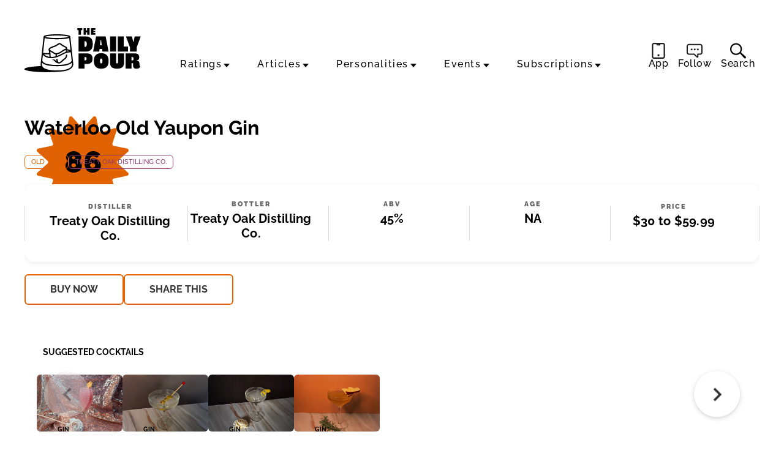

--- FILE ---
content_type: text/html; charset=UTF-8
request_url: https://thedailypour.com/spirit/waterloo-old-yaupon-gin/?sort=house
body_size: 30167
content:
<!doctype html><html lang="en"><head>
<title>Waterloo Old Yaupon Gin | The Daily Pour</title>
<meta charset="UTF-8">
<meta name="viewport" content="width=device-width, initial-scale=1.0, maximum-scale=5, minimum-scale=1.0">
<link rel="shortcut icon" href="https://thedailypour.com/favicon.ico" />
<meta name="date" content="2022-08-05T15:41:52+00:00"><meta name="apple-itunes-app" content="app-id=6502606142">

<link rel="shortcut icon" href="https://thedailypour.com/favicon.ico" /><link rel="apple-touch-icon" href="https://thedailypour.com/wp-content/themes/m2019-w/images/icon-192x192.png"><link rel="icon" sizes="192x192" href="https://thedailypour.com/wp-content/themes/m2019-w/images/icon-192x192.png">
<!-- Raleway preloads for common weights -->
<link rel="preload" href="https://thedailypour.com/wp-content/themes/m2019-w/fonts/raleway-400.woff2?2509090159" as="font" type="font/woff2" crossorigin>
<link rel="preload" href="https://thedailypour.com/wp-content/themes/m2019-w/fonts/raleway-500.woff2?2509090159" as="font" type="font/woff2" crossorigin>
<link rel="preload" href="https://thedailypour.com/wp-content/themes/m2019-w/fonts/raleway-700.woff2?2509090159" as="font" type="font/woff2" crossorigin>

<style>
  /* Raleway 400 */
  @font-face {
    font-family: "Raleway";
    font-style: normal;
    font-weight: 400;
    font-display: swap;
    src: url(https://thedailypour.com/wp-content/themes/m2019-w/fonts/raleway-400.woff2?2509090159) format('woff2');
  }
  @font-face {
    font-family: "Raleway";
    font-style: italic;
    font-weight: 400;
    font-display: swap;
    src: url(https://thedailypour.com/wp-content/themes/m2019-w/fonts/raleway-400i.woff2?2509090159) format('woff2');
  }

  /* Raleway 500 */
  @font-face {
    font-family: "Raleway";
    font-style: normal;
    font-weight: 500;
    font-display: swap;
    src: url(https://thedailypour.com/wp-content/themes/m2019-w/fonts/raleway-500.woff2?2509090159) format('woff2');
  }
  @font-face {
    font-family: "Raleway";
    font-style: italic;
    font-weight: 500;
    font-display: swap;
    src: url(https://thedailypour.com/wp-content/themes/m2019-w/fonts/raleway-500i.woff2?2509090159) format('woff2');
  }

  /* Raleway 700 */
  @font-face {
    font-family: "Raleway";
    font-style: normal;
    font-weight: 700;
    font-display: swap;
    src: url(https://thedailypour.com/wp-content/themes/m2019-w/fonts/raleway-700.woff2?2509090159) format('woff2');
  }
  @font-face {
    font-family: "Raleway";
    font-style: italic;
    font-weight: 700;
    font-display: swap;
    src: url(https://thedailypour.com/wp-content/themes/m2019-w/fonts/raleway-700i.woff2?2509090159) format('woff2');
  }

  /* Raleway 900 */
  @font-face {
    font-family: "Raleway";
    font-style: normal;
    font-weight: 900;
    font-display: swap;
    src: url(https://thedailypour.com/wp-content/themes/m2019-w/fonts/raleway-900.woff2?2509090159) format('woff2');
  }
  @font-face {
    font-family: "Raleway";
    font-style: italic;
    font-weight: 900;
    font-display: swap;
    src: url(https://thedailypour.com/wp-content/themes/m2019-w/fonts/raleway-900i.woff2?2509090159) format('woff2');
  }
</style>
  <link rel="preload" as="style" href="https://thedailypour.com/wp-content/themes/m2019-w/css/min/crit-main.min.css?2512070120">
  <link rel="stylesheet" href="https://thedailypour.com/wp-content/themes/m2019-w/css/min/crit-main.min.css?2512070120">
  <link rel="preload" as="style" href="https://thedailypour.com/wp-content/themes/m2019-w/css/min/def-main.min.css?2510081706" onload="this.onload=null;this.rel='stylesheet';">
  <noscript><link rel="stylesheet" href="https://thedailypour.com/wp-content/themes/m2019-w/css/min/def-main.min.css?2510081706"></noscript>
<!-------- JavaScript -------->

<!-- Allow JavaScript to inherit config -->
<script>
  window.phpProps = {
    newsletterURL:       'https://mediaite.us9.list-manage.com/subscribe?u=80d42b1145bf804fa20df628b&id=f63fdd7610',
    checkUserStaff:      '',
    isDevDomain:         '',
    isHome:              '',
    isSingle:            '1',
    isSpirit:            '1',
    isArticle:           '',
    isPaged:             '',
    queriedObject:       ''
  }
</script>

<link rel="preload" href="https://thedailypour.com/wp-content/themes/m2019-w/js/min/min.js?2601140113" as="script">
<script src="https://thedailypour.com/wp-content/themes/m2019-w/js/min/min.js?2601140113"></script>

<script src="https://thedailypour.com/wp-content/themes/m2019-w/js/min/flying-focus.js?2401301943" defer></script>
<script>window.amTargeting = window.amTargeting || {};
window.amTargeting.is_testing = false;
window.amTargeting.post_id = '58842';
window.amTargeting.is_skinnable = false;
</script><!-- AdThrive Head Tag Manual -->
<script data-no-optimize="1" data-cfasync="false">
(function(w, d) {
	w.adthrive = w.adthrive || {};
	w.adthrive.cmd = w.
	adthrive.cmd || [];
	w.adthrive.plugin = 'adthrive-ads-manual';
	w.adthrive.host = 'ads.adthrive.com';var s = d.createElement('script');
	s.async = true;
	s.referrerpolicy='no-referrer-when-downgrade';
	s.src = 'https://' + w.adthrive.host + '/sites/68a7280a7295dc6d41ac8406/ads.min.js?referrer=' + w.encodeURIComponent(w.location.href) + '&cb=' + (Math.floor(Math.random() * 100) + 1);
	var n = d.getElementsByTagName('script')[0];
	n.parentNode.insertBefore(s, n);
})(window, document);
</script>
<!-- End of AdThrive Head Tag --><!-- Begin comScore Tag -->
<script id="comscore">
  var _comscore = _comscore || [];
  _comscore.push({ c1: "2", c2: "16059198" });
  (function() {
    var s = document.createElement("script"), el = document.getElementsByTagName("script")[0]; s.async = true;
    s.src = "https://sb.scorecardresearch.com/cs/16059198/beacon.js";
    el.parentNode.insertBefore(s, el);
  })();
</script>
<noscript>
  <img src="https://sb.scorecardresearch.com/p?c1=2&amp;c2=16059198&amp;cv=3.6.0&amp;cj=1">
</noscript>
<!-- End comScore Tag -->
<!-- Chartbeat -->
<script type='text/javascript'>
(function() {
  /** CONFIGURATION START **/
  var _sf_async_config = window._sf_async_config = (window._sf_async_config || {});

  _sf_async_config.uid = 3557;
  _sf_async_config.domain = 'thedailypour.com';
  _sf_async_config.flickerControl = false;
  _sf_async_config.useCanonical = true;
  _sf_async_config.useCanonicalDomain = true;

          _sf_async_config.authors = "Candie Getgen";
    _sf_async_config.sections = "Old Tom";
  
  /** CONFIGURATION END **/
  function loadChartbeat() {
    var e = document.createElement('script');
    var n = document.getElementsByTagName('script')[0];
    e.type = 'text/javascript';
    e.async = true;
    e.src = '//static.chartbeat.com/js/chartbeat.js';
    n.parentNode.insertBefore(e, n);
  }
  loadChartbeat();
})();
</script>
<!-- End Chartbeat -->
<!-- Global Site Tag (gtag.js) - Google Analytics -->
<script async src="https://www.googletagmanager.com/gtag/js?id=G-YMQJLSF5ZB"></script>
<script>
    window.dataLayer = window.dataLayer || [];
    function gtag(){dataLayer.push(arguments);}
    gtag('js', new Date());

    gtag('config', 'G-YMQJLSF5ZB');
</script>
<script type="text/javascript">!(function(o,_name){function n(){(n.q=n.q||[]).push(arguments)}n.v=1,o[_name]=o[_name]||n;!(function(o,t,n,c){function e(n){(function(){try{return(localStorage.getItem("v4ac1eiZr0")||"").split(",")[4]>0}catch(o){}return!1})()&&(n=o[t].pubads())&&n.setTargeting("admiral-engaged","true")}(c=o[t]=o[t]||{}).cmd=c.cmd||[],typeof c.pubads===n?e():typeof c.cmd.unshift===n?c.cmd.unshift(e):c.cmd.push(e)})(window,"googletag","function");})(window,String.fromCharCode(97,100,109,105,114,97,108));!(function(t,c,i){i=t.createElement(c),t=t.getElementsByTagName(c)[0],i.async=1,i.src="https://fancyactivity.com/v2osgNNqQ2q-KSWAhNQPkxSmmDCjd-P6S8n5lDzJJozr0YQ7NbMutCZQ",t.parentNode.insertBefore(i,t)})(document,"script");</script><script>console.log("%cPartner Toggles","color:pink; font-weight:bold; background:black; padding:2px 0 2px; font-size:120%;");</script><script>console.log("%ctaboola-head%c %coff", "color:pink;","","color:red;");</script><!-- Quantcast -->
<script id="quantcast" type="text/javascript">
  var _qevents = _qevents || [];
  (function() {
    var elem = document.createElement('script');
    elem.src = (document.location.protocol == 'https:' ? 'https://secure' : 'http://edge') + '.quantserve.com/quant.js';
    elem.async = true;
    elem.type = 'text/javascript';
    var scpt = document.getElementsByTagName('script')[0];
    scpt.parentNode.insertBefore(elem, scpt);
  })();
  _qevents.push({qacct: 'p-41YeEX_ui4Qms'});
</script>
<noscript><img src="http://pixel.quantserve.com/pixel/p-41YeEX_ui4Qms.gif" style="visibility:hidden;" alt="Quantcast" /></noscript>
<script>
  var googletag = googletag || {};
  googletag.cmd = googletag.cmd || [];

  if (typeof adthrive === 'object'){
    adthrive.cmd.push(function() {  

      googletag.cmd.push(function() {

        
        googletag.pubads().setTargeting('is_testing', 'no');
googletag.pubads().setTargeting('post_id', '58842');

      });
      
    });
  }

</script>
<!------ End JavaScript ------>

		<!-- All in One SEO 4.9.2 - aioseo.com -->
	<meta name="robots" content="max-snippet:-1, max-image-preview:large, max-video-preview:-1" />
	<meta name="author" content="Candie Getgen"/>
	<meta name="google-site-verification" content="GjB6ohGgp2e__hbnvC9BJp2aBZFy0PVBcp5pUH87yWI" />
	<link rel="canonical" href="https://thedailypour.com/spirit/waterloo-old-yaupon-gin/" />
	<meta name="generator" content="All in One SEO (AIOSEO) 4.9.2" />
		<meta property="og:locale" content="en_US" />
		<meta property="og:site_name" content="The Daily Pour" />
		<meta property="og:type" content="article" />
		<meta property="og:title" content="Waterloo Old Yaupon Gin Review | The Daily Pour" />
		<meta property="og:url" content="https://thedailypour.com/spirit/waterloo-old-yaupon-gin/" />
		<meta property="og:image" content="https://thedailypour.com/wp-content/uploads/2022/08/waterloo-old-yaupon-1.jpg" />
		<meta property="og:image:secure_url" content="https://thedailypour.com/wp-content/uploads/2022/08/waterloo-old-yaupon-1.jpg" />
		<meta property="og:image:width" content="1500" />
		<meta property="og:image:height" content="844" />
		<meta property="article:published_time" content="2022-08-05T15:41:52+00:00" />
		<meta property="article:modified_time" content="2025-10-06T16:06:50+00:00" />
		<meta property="article:publisher" content="https://www.facebook.com/profile.php?id=61580128757972" />
		<meta name="twitter:card" content="summary_large_image" />
		<meta name="twitter:site" content="@_thedailypour" />
		<meta name="twitter:title" content="Waterloo Old Yaupon Gin Review | The Daily Pour" />
		<meta name="twitter:image" content="https://thedailypour.com/wp-content/uploads/2022/08/waterloo-old-yaupon-1.jpg" />
		<script type="application/ld+json" class="aioseo-schema">
			{"@context":"https:\/\/schema.org","@graph":[{"@type":"BreadcrumbList","@id":"https:\/\/thedailypour.com\/spirit\/waterloo-old-yaupon-gin\/#breadcrumblist","itemListElement":[{"@type":"ListItem","@id":"https:\/\/thedailypour.com#listItem","position":1,"name":"Home","item":"https:\/\/thedailypour.com","nextItem":{"@type":"ListItem","@id":"https:\/\/thedailypour.com\/spirit\/#listItem","name":"Spirits"}},{"@type":"ListItem","@id":"https:\/\/thedailypour.com\/spirit\/#listItem","position":2,"name":"Spirits","item":"https:\/\/thedailypour.com\/spirit\/","nextItem":{"@type":"ListItem","@id":"https:\/\/thedailypour.com\/category\/gin\/#listItem","name":"Gin"},"previousItem":{"@type":"ListItem","@id":"https:\/\/thedailypour.com#listItem","name":"Home"}},{"@type":"ListItem","@id":"https:\/\/thedailypour.com\/category\/gin\/#listItem","position":3,"name":"Gin","item":"https:\/\/thedailypour.com\/category\/gin\/","nextItem":{"@type":"ListItem","@id":"https:\/\/thedailypour.com\/category\/gin\/old-tom\/#listItem","name":"Old Tom"},"previousItem":{"@type":"ListItem","@id":"https:\/\/thedailypour.com\/spirit\/#listItem","name":"Spirits"}},{"@type":"ListItem","@id":"https:\/\/thedailypour.com\/category\/gin\/old-tom\/#listItem","position":4,"name":"Old Tom","item":"https:\/\/thedailypour.com\/category\/gin\/old-tom\/","nextItem":{"@type":"ListItem","@id":"https:\/\/thedailypour.com\/spirit\/waterloo-old-yaupon-gin\/#listItem","name":"Waterloo Old Yaupon Gin"},"previousItem":{"@type":"ListItem","@id":"https:\/\/thedailypour.com\/category\/gin\/#listItem","name":"Gin"}},{"@type":"ListItem","@id":"https:\/\/thedailypour.com\/spirit\/waterloo-old-yaupon-gin\/#listItem","position":5,"name":"Waterloo Old Yaupon Gin","previousItem":{"@type":"ListItem","@id":"https:\/\/thedailypour.com\/category\/gin\/old-tom\/#listItem","name":"Old Tom"}}]},{"@type":"Organization","@id":"https:\/\/thedailypour.com\/#organization","name":"The Daily Pour","description":"The Daily Pour | Your Guide To Drinking Better","url":"https:\/\/thedailypour.com\/","logo":{"@type":"ImageObject","url":"https:\/\/thedailypour.com\/wp-content\/uploads\/2025\/09\/dp-x-profile-400x400-glass-1.jpg","@id":"https:\/\/thedailypour.com\/spirit\/waterloo-old-yaupon-gin\/#organizationLogo","width":400,"height":400},"image":{"@id":"https:\/\/thedailypour.com\/spirit\/waterloo-old-yaupon-gin\/#organizationLogo"},"sameAs":["https:\/\/www.instagram.com\/_thedailypour","https:\/\/www.tiktok.com\/@thewhiskypour","https:\/\/www.youtube.com\/@bottleraiders","https:\/\/www.linkedin.com\/company\/the-daily-pour"]},{"@type":"Person","@id":"https:\/\/thedailypour.com\/author\/candie-getgen\/#author","url":"https:\/\/thedailypour.com\/author\/candie-getgen\/","name":"Candie Getgen","image":{"@type":"ImageObject","@id":"https:\/\/thedailypour.com\/spirit\/waterloo-old-yaupon-gin\/#authorImage","url":"https:\/\/secure.gravatar.com\/avatar\/0fc75e073e6fac39fe630326cef76c1ae4f7f2ae4b33482aa3a95a6422e96eae?s=96&d=mm&r=g","width":96,"height":96,"caption":"Candie Getgen"}},{"@type":"WebPage","@id":"https:\/\/thedailypour.com\/spirit\/waterloo-old-yaupon-gin\/#webpage","url":"https:\/\/thedailypour.com\/spirit\/waterloo-old-yaupon-gin\/","name":"Waterloo Old Yaupon Gin Review | The Daily Pour","inLanguage":"en-US","isPartOf":{"@id":"https:\/\/thedailypour.com\/#website"},"breadcrumb":{"@id":"https:\/\/thedailypour.com\/spirit\/waterloo-old-yaupon-gin\/#breadcrumblist"},"author":{"@id":"https:\/\/thedailypour.com\/author\/candie-getgen\/#author"},"creator":{"@id":"https:\/\/thedailypour.com\/author\/candie-getgen\/#author"},"image":{"@type":"ImageObject","url":"https:\/\/thedailypour.com\/wp-content\/uploads\/2022\/08\/waterloo-old-yaupon-1.jpg","@id":"https:\/\/thedailypour.com\/spirit\/waterloo-old-yaupon-gin\/#mainImage","width":1500,"height":844},"primaryImageOfPage":{"@id":"https:\/\/thedailypour.com\/spirit\/waterloo-old-yaupon-gin\/#mainImage"},"datePublished":"2022-08-05T15:41:52-04:00","dateModified":"2025-10-06T12:06:50-04:00"},{"@type":"WebSite","@id":"https:\/\/thedailypour.com\/#website","url":"https:\/\/thedailypour.com\/","name":"The Daily Pour","description":"The Daily Pour | Your Guide To Drinking Better","inLanguage":"en-US","publisher":{"@id":"https:\/\/thedailypour.com\/#organization"}}]}
		</script>
		<!-- All in One SEO -->

<link rel="alternate" type="application/rss+xml" title="The Daily Pour &raquo; Waterloo Old Yaupon Gin Comments Feed" href="https://thedailypour.com/spirit/waterloo-old-yaupon-gin/feed/" />
<link rel="alternate" title="oEmbed (JSON)" type="application/json+oembed" href="https://thedailypour.com/wp-json/oembed/1.0/embed?url=https%3A%2F%2Fthedailypour.com%2Fspirit%2Fwaterloo-old-yaupon-gin%2F" />
<link rel="alternate" title="oEmbed (XML)" type="text/xml+oembed" href="https://thedailypour.com/wp-json/oembed/1.0/embed?url=https%3A%2F%2Fthedailypour.com%2Fspirit%2Fwaterloo-old-yaupon-gin%2F&#038;format=xml" />
<style id='wp-img-auto-sizes-contain-inline-css' type='text/css'>
img:is([sizes=auto i],[sizes^="auto," i]){contain-intrinsic-size:3000px 1500px}
/*# sourceURL=wp-img-auto-sizes-contain-inline-css */
</style>
<style id='classic-theme-styles-inline-css' type='text/css'>
/*! This file is auto-generated */
.wp-block-button__link{color:#fff;background-color:#32373c;border-radius:9999px;box-shadow:none;text-decoration:none;padding:calc(.667em + 2px) calc(1.333em + 2px);font-size:1.125em}.wp-block-file__button{background:#32373c;color:#fff;text-decoration:none}
/*# sourceURL=/wp-includes/css/classic-themes.min.css */
</style>
<link rel='stylesheet' id='mpp_gutenberg-css' href='https://thedailypour.com/wp-content/plugins/metronet-profile-picture/dist/blocks.style.build.css?ver=2.6.3' type='text/css' media='all' />
<link rel='stylesheet' id='stt_related_styles-css' href='https://thedailypour.com/wp-content/plugins/seotech-tagipedia/css/related-posts.css?ver=6.9' type='text/css' media='all' />
<script type="text/javascript" id="ajax-search-script-js-extra">
/* <![CDATA[ */
var scriptData = {"ajaxPath":"https://thedailypour.com/wp-admin/admin-ajax.php","ajaxSlug":"am-ajax-search","nonce":"1b7b125b1b"};
//# sourceURL=ajax-search-script-js-extra
/* ]]> */
</script>
<script type="text/javascript" async src="https://thedailypour.com/wp-content/plugins/am-ajax-search/script.js?ver=6.9" id="ajax-search-script-js"></script>
<link rel="https://api.w.org/" href="https://thedailypour.com/wp-json/" /><link rel="EditURI" type="application/rsd+xml" title="RSD" href="https://thedailypour.com/xmlrpc.php?rsd" />
<meta name="generator" content="WordPress 6.9" />
<link rel='shortlink' href='https://thedailypour.com/?p=58842' />
<style type="text/css">.recentcomments a{display:inline !important;padding:0 !important;margin:0 !important;}</style><link rel="icon" href="https://thedailypour.com/wp-content/uploads/2025/09/cropped-favicon-32x32.png" sizes="32x32" />
<link rel="icon" href="https://thedailypour.com/wp-content/uploads/2025/09/cropped-favicon-192x192.png" sizes="192x192" />
<link rel="apple-touch-icon" href="https://thedailypour.com/wp-content/uploads/2025/09/cropped-favicon-180x180.png" />
<meta name="msapplication-TileImage" content="https://thedailypour.com/wp-content/uploads/2025/09/cropped-favicon-270x270.png" />
<style id='global-styles-inline-css' type='text/css'>
:root{--wp--preset--aspect-ratio--square: 1;--wp--preset--aspect-ratio--4-3: 4/3;--wp--preset--aspect-ratio--3-4: 3/4;--wp--preset--aspect-ratio--3-2: 3/2;--wp--preset--aspect-ratio--2-3: 2/3;--wp--preset--aspect-ratio--16-9: 16/9;--wp--preset--aspect-ratio--9-16: 9/16;--wp--preset--color--black: #000000;--wp--preset--color--cyan-bluish-gray: #abb8c3;--wp--preset--color--white: #ffffff;--wp--preset--color--pale-pink: #f78da7;--wp--preset--color--vivid-red: #cf2e2e;--wp--preset--color--luminous-vivid-orange: #ff6900;--wp--preset--color--luminous-vivid-amber: #fcb900;--wp--preset--color--light-green-cyan: #7bdcb5;--wp--preset--color--vivid-green-cyan: #00d084;--wp--preset--color--pale-cyan-blue: #8ed1fc;--wp--preset--color--vivid-cyan-blue: #0693e3;--wp--preset--color--vivid-purple: #9b51e0;--wp--preset--gradient--vivid-cyan-blue-to-vivid-purple: linear-gradient(135deg,rgb(6,147,227) 0%,rgb(155,81,224) 100%);--wp--preset--gradient--light-green-cyan-to-vivid-green-cyan: linear-gradient(135deg,rgb(122,220,180) 0%,rgb(0,208,130) 100%);--wp--preset--gradient--luminous-vivid-amber-to-luminous-vivid-orange: linear-gradient(135deg,rgb(252,185,0) 0%,rgb(255,105,0) 100%);--wp--preset--gradient--luminous-vivid-orange-to-vivid-red: linear-gradient(135deg,rgb(255,105,0) 0%,rgb(207,46,46) 100%);--wp--preset--gradient--very-light-gray-to-cyan-bluish-gray: linear-gradient(135deg,rgb(238,238,238) 0%,rgb(169,184,195) 100%);--wp--preset--gradient--cool-to-warm-spectrum: linear-gradient(135deg,rgb(74,234,220) 0%,rgb(151,120,209) 20%,rgb(207,42,186) 40%,rgb(238,44,130) 60%,rgb(251,105,98) 80%,rgb(254,248,76) 100%);--wp--preset--gradient--blush-light-purple: linear-gradient(135deg,rgb(255,206,236) 0%,rgb(152,150,240) 100%);--wp--preset--gradient--blush-bordeaux: linear-gradient(135deg,rgb(254,205,165) 0%,rgb(254,45,45) 50%,rgb(107,0,62) 100%);--wp--preset--gradient--luminous-dusk: linear-gradient(135deg,rgb(255,203,112) 0%,rgb(199,81,192) 50%,rgb(65,88,208) 100%);--wp--preset--gradient--pale-ocean: linear-gradient(135deg,rgb(255,245,203) 0%,rgb(182,227,212) 50%,rgb(51,167,181) 100%);--wp--preset--gradient--electric-grass: linear-gradient(135deg,rgb(202,248,128) 0%,rgb(113,206,126) 100%);--wp--preset--gradient--midnight: linear-gradient(135deg,rgb(2,3,129) 0%,rgb(40,116,252) 100%);--wp--preset--font-size--small: 13px;--wp--preset--font-size--medium: 20px;--wp--preset--font-size--large: 36px;--wp--preset--font-size--x-large: 42px;--wp--preset--spacing--20: 0.44rem;--wp--preset--spacing--30: 0.67rem;--wp--preset--spacing--40: 1rem;--wp--preset--spacing--50: 1.5rem;--wp--preset--spacing--60: 2.25rem;--wp--preset--spacing--70: 3.38rem;--wp--preset--spacing--80: 5.06rem;--wp--preset--shadow--natural: 6px 6px 9px rgba(0, 0, 0, 0.2);--wp--preset--shadow--deep: 12px 12px 50px rgba(0, 0, 0, 0.4);--wp--preset--shadow--sharp: 6px 6px 0px rgba(0, 0, 0, 0.2);--wp--preset--shadow--outlined: 6px 6px 0px -3px rgb(255, 255, 255), 6px 6px rgb(0, 0, 0);--wp--preset--shadow--crisp: 6px 6px 0px rgb(0, 0, 0);}:where(.is-layout-flex){gap: 0.5em;}:where(.is-layout-grid){gap: 0.5em;}body .is-layout-flex{display: flex;}.is-layout-flex{flex-wrap: wrap;align-items: center;}.is-layout-flex > :is(*, div){margin: 0;}body .is-layout-grid{display: grid;}.is-layout-grid > :is(*, div){margin: 0;}:where(.wp-block-columns.is-layout-flex){gap: 2em;}:where(.wp-block-columns.is-layout-grid){gap: 2em;}:where(.wp-block-post-template.is-layout-flex){gap: 1.25em;}:where(.wp-block-post-template.is-layout-grid){gap: 1.25em;}.has-black-color{color: var(--wp--preset--color--black) !important;}.has-cyan-bluish-gray-color{color: var(--wp--preset--color--cyan-bluish-gray) !important;}.has-white-color{color: var(--wp--preset--color--white) !important;}.has-pale-pink-color{color: var(--wp--preset--color--pale-pink) !important;}.has-vivid-red-color{color: var(--wp--preset--color--vivid-red) !important;}.has-luminous-vivid-orange-color{color: var(--wp--preset--color--luminous-vivid-orange) !important;}.has-luminous-vivid-amber-color{color: var(--wp--preset--color--luminous-vivid-amber) !important;}.has-light-green-cyan-color{color: var(--wp--preset--color--light-green-cyan) !important;}.has-vivid-green-cyan-color{color: var(--wp--preset--color--vivid-green-cyan) !important;}.has-pale-cyan-blue-color{color: var(--wp--preset--color--pale-cyan-blue) !important;}.has-vivid-cyan-blue-color{color: var(--wp--preset--color--vivid-cyan-blue) !important;}.has-vivid-purple-color{color: var(--wp--preset--color--vivid-purple) !important;}.has-black-background-color{background-color: var(--wp--preset--color--black) !important;}.has-cyan-bluish-gray-background-color{background-color: var(--wp--preset--color--cyan-bluish-gray) !important;}.has-white-background-color{background-color: var(--wp--preset--color--white) !important;}.has-pale-pink-background-color{background-color: var(--wp--preset--color--pale-pink) !important;}.has-vivid-red-background-color{background-color: var(--wp--preset--color--vivid-red) !important;}.has-luminous-vivid-orange-background-color{background-color: var(--wp--preset--color--luminous-vivid-orange) !important;}.has-luminous-vivid-amber-background-color{background-color: var(--wp--preset--color--luminous-vivid-amber) !important;}.has-light-green-cyan-background-color{background-color: var(--wp--preset--color--light-green-cyan) !important;}.has-vivid-green-cyan-background-color{background-color: var(--wp--preset--color--vivid-green-cyan) !important;}.has-pale-cyan-blue-background-color{background-color: var(--wp--preset--color--pale-cyan-blue) !important;}.has-vivid-cyan-blue-background-color{background-color: var(--wp--preset--color--vivid-cyan-blue) !important;}.has-vivid-purple-background-color{background-color: var(--wp--preset--color--vivid-purple) !important;}.has-black-border-color{border-color: var(--wp--preset--color--black) !important;}.has-cyan-bluish-gray-border-color{border-color: var(--wp--preset--color--cyan-bluish-gray) !important;}.has-white-border-color{border-color: var(--wp--preset--color--white) !important;}.has-pale-pink-border-color{border-color: var(--wp--preset--color--pale-pink) !important;}.has-vivid-red-border-color{border-color: var(--wp--preset--color--vivid-red) !important;}.has-luminous-vivid-orange-border-color{border-color: var(--wp--preset--color--luminous-vivid-orange) !important;}.has-luminous-vivid-amber-border-color{border-color: var(--wp--preset--color--luminous-vivid-amber) !important;}.has-light-green-cyan-border-color{border-color: var(--wp--preset--color--light-green-cyan) !important;}.has-vivid-green-cyan-border-color{border-color: var(--wp--preset--color--vivid-green-cyan) !important;}.has-pale-cyan-blue-border-color{border-color: var(--wp--preset--color--pale-cyan-blue) !important;}.has-vivid-cyan-blue-border-color{border-color: var(--wp--preset--color--vivid-cyan-blue) !important;}.has-vivid-purple-border-color{border-color: var(--wp--preset--color--vivid-purple) !important;}.has-vivid-cyan-blue-to-vivid-purple-gradient-background{background: var(--wp--preset--gradient--vivid-cyan-blue-to-vivid-purple) !important;}.has-light-green-cyan-to-vivid-green-cyan-gradient-background{background: var(--wp--preset--gradient--light-green-cyan-to-vivid-green-cyan) !important;}.has-luminous-vivid-amber-to-luminous-vivid-orange-gradient-background{background: var(--wp--preset--gradient--luminous-vivid-amber-to-luminous-vivid-orange) !important;}.has-luminous-vivid-orange-to-vivid-red-gradient-background{background: var(--wp--preset--gradient--luminous-vivid-orange-to-vivid-red) !important;}.has-very-light-gray-to-cyan-bluish-gray-gradient-background{background: var(--wp--preset--gradient--very-light-gray-to-cyan-bluish-gray) !important;}.has-cool-to-warm-spectrum-gradient-background{background: var(--wp--preset--gradient--cool-to-warm-spectrum) !important;}.has-blush-light-purple-gradient-background{background: var(--wp--preset--gradient--blush-light-purple) !important;}.has-blush-bordeaux-gradient-background{background: var(--wp--preset--gradient--blush-bordeaux) !important;}.has-luminous-dusk-gradient-background{background: var(--wp--preset--gradient--luminous-dusk) !important;}.has-pale-ocean-gradient-background{background: var(--wp--preset--gradient--pale-ocean) !important;}.has-electric-grass-gradient-background{background: var(--wp--preset--gradient--electric-grass) !important;}.has-midnight-gradient-background{background: var(--wp--preset--gradient--midnight) !important;}.has-small-font-size{font-size: var(--wp--preset--font-size--small) !important;}.has-medium-font-size{font-size: var(--wp--preset--font-size--medium) !important;}.has-large-font-size{font-size: var(--wp--preset--font-size--large) !important;}.has-x-large-font-size{font-size: var(--wp--preset--font-size--x-large) !important;}
/*# sourceURL=global-styles-inline-css */
</style>
</head>
<body id="post-58842" class="is-single is-spirit"><section class="o-fcc-full@desktop o-slice c-promo-slice c-promo-slice-mid "><div class="o-slice-inner c-promo-slice-inner">
      <style>
        .c-promo-slice {
          display: none;
        }
      </style>
  
     </div></section><header class="o-header c-header"><a class="o-skip c-skip u-menu-focus-break" href="#wrap">Skip to main content</a><div id="header-content" class="o-header-core c-header-core"><button id="menu-btn" class="o-menu-btn c-menu-btn u-center u-fade-hover" aria-label="Menu"><svg class="o-icon c-menu-btn__svg" viewbox="0, 0, 100, 100">
  <line x1="10" x2="90" y1="15" y2="15"></line>
  <line x1="10" x2="90" y1="50" y2="50"></line>
  <line x1="10" x2="90" y1="85" y2="85"></line>
</svg>
</button><div class="o-header-actions u-hide@mobile"><a class="o-header-app-link" href="/app/" title="Download Our App"><svg xmlns="http://www.w3.org/2000/svg" data-name="Layer 2" viewBox="0 0 94.72 114.96"><path d="M80.22 0H14.51C6.51 0 0 6.51 0 14.51v85.95c0 8 6.51 14.51 14.51 14.51h65.71c8 0 14.51-6.51 14.51-14.51V14.51c0-8-6.51-14.51-14.51-14.51Zm4.5 100.45c0 2.49-2.02 4.51-4.51 4.51h-65.7c-2.49 0-4.51-2.02-4.51-4.51V14.51c0-2.49 2.02-4.51 4.51-4.51h17.01c1.19 0 2.16.97 2.16 2.16v3.23c0 2.05 1.66 3.71 3.71 3.71h19.97c2.05 0 3.71-1.66 3.71-3.71v-3.23c0-1.19.97-2.16 2.16-2.16h17.01c2.49 0 4.51 2.02 4.51 4.51v85.95Zm-29.3-10.78a7.571 7.571 0 0 1-15.14 0 7.571 7.571 0 0 1 15.14 0Z" data-name="Layer 1" style="fill:#231f20"/></svg><span>App</span></a><div class="o-header-follow-link has-subitems" title="Follow"><a href="#" class="o-header-follow-toggle"><svg xmlns="http://www.w3.org/2000/svg" data-name="Layer 2" viewBox="0 0 128.02 111.78"><path d="M47.48 45.15a7.571 7.571 0 0 1-15.14 0 7.571 7.571 0 0 1 15.14 0Zm17.56-7.57a7.571 7.571 0 0 0 0 15.14 7.571 7.571 0 0 0 0-15.14Zm25.12 0a7.571 7.571 0 0 0 0 15.14 7.571 7.571 0 0 0 0-15.14Zm.01 73.53a7.961 7.961 0 0 0 4.76-7.28V87.8h13.64c10.73 0 19.46-8.73 19.46-19.46V19.46C128.03 8.73 119.3 0 108.57 0H19.46C8.73 0 0 8.73 0 19.46v48.89c0 10.73 8.73 19.46 19.46 19.46h38.41l23.72 21.87a7.96 7.96 0 0 0 5.39 2.11c1.08 0 2.16-.22 3.19-.67ZM108.57 10c5.21 0 9.46 4.24 9.46 9.46v48.89c0 5.21-4.24 9.46-9.46 9.46H84.93v21.35L61.78 77.81H19.46c-5.21 0-9.46-4.24-9.46-9.46V19.46c0-5.21 4.24-9.46 9.46-9.46h89.11Z" data-name="Layer 1" style="fill:#231f20"/></svg><span>Follow</span></a><div class="o-subitems o-header-follow-dropdown"><ul class="o-social-items o-social-items-header">

  <li class="soc-youtube soc-item o-social-item o-social-item-header">
    <a class="o-social-item__link o-social-item__link-header" href="https://www.youtube.com/channel/UCv_P6MW3wy-a8uXPyfVkYuw" target="_blank" title="YouTube">
      <svg xmlns="http://www.w3.org/2000/svg" viewBox="0 0 24 24" class="o-icon ">
	<path d="M20.15,7.91a2.18,2.18,0,0,0-1.5-1.5A50.28,50.28,0,0,0,12,6.05a53.21,53.21,0,0,0-6.65.34,2.17,2.17,0,0,0-1.5,1.52A22.46,22.46,0,0,0,3.5,12a22.4,22.4,0,0,0,.35,4.09,2.18,2.18,0,0,0,1.5,1.5A50.44,50.44,0,0,0,12,18a53.21,53.21,0,0,0,6.65-.34,2.18,2.18,0,0,0,1.5-1.5A22.52,22.52,0,0,0,20.5,12,21.72,21.72,0,0,0,20.15,7.91Zm-9.84,6.64V9.45L14.74,12Z"/>
</svg>    </a>
  </li>

  <li class="soc-tiktok soc-item o-social-item o-social-item-header">
    <a class="o-social-item__link o-social-item__link-header" href="https://www.tiktok.com/@thewhiskypour" target="_blank" title="TikTok">
      <svg xmlns="http://www.w3.org/2000/svg" viewBox="0 0 24 24" class="o-icon "><path d="M12.4 3.1h2.9a5 5 0 001.3 3.1c.8.8 2 1.2 3.2 1.3v3c-1.1 0-2.2-.3-3.1-.7l-1.2-.7v6.5a5.6 5.6 0 01-5.4 5.3c-1.1.1-2.1-.2-3-.8a5.5 5.5 0 01-2.7-4.3v-1.1c.1-1.4.8-2.8 1.9-3.7 1.2-1.1 3-1.6 4.6-1.3V13c-.9-.1-1.8 0-2.4.4-.5.3-.8.8-1 1.3-.2.4-.1.8-.1 1.2.2 1.2 1.4 2.2 2.6 2.1.8 0 1.6-.5 2.1-1.2.1-.2.3-.5.3-.8l.1-4-.1-8.9z"/></svg>
    </a>
  </li>

  <li class="soc-instagram soc-item o-social-item o-social-item-header">
    <a class="o-social-item__link o-social-item__link-header" href="https://www.instagram.com/_thedailypour" target="_blank" rel="noopener" title="Instagram">
      <svg xmlns="http://www.w3.org/2000/svg" viewBox="0 0 24 24" class="o-icon ">
	<path d="M14.84,19.55H9l-.5-.05a4.51,4.51,0,0,1-2.61-1,4.06,4.06,0,0,1-1.46-3.14V10.1a15.92,15.92,0,0,1,.1-1.95,3.86,3.86,0,0,1,3-3.46,10.08,10.08,0,0,1,2.13-.24h4.25a12.17,12.17,0,0,1,1.91.1,3.94,3.94,0,0,1,3.59,3.33c.07.39.1.79.15,1.19v5.84c0,.29-.07.59-.1.89a4,4,0,0,1-3.34,3.58c-.39.07-.79.1-1.19.15M18.24,12c0-1.17,0-2.36-.13-3.55A2.56,2.56,0,0,0,16.18,6a5.27,5.27,0,0,0-1.25-.14h-4.5a14.8,14.8,0,0,0-2,.09A2.6,2.6,0,0,0,5.93,8a5.58,5.58,0,0,0-.12,1v4.48a14.8,14.8,0,0,0,.09,2,2.56,2.56,0,0,0,2.23,2.53,14.62,14.62,0,0,0,2.1.13c1.73,0,3.47,0,5.2-.09A2.58,2.58,0,0,0,18,15.52c.08-1.16.09-2.33.13-3.51m-6.21,3.88A3.88,3.88,0,1,1,15.8,12a3.87,3.87,0,0,1-3.87,3.89h0M14.42,12a2.51,2.51,0,1,0-2.5,2.52h0A2.52,2.52,0,0,0,14.43,12h0"/>
</svg>    </a>
  </li>

  <li class="soc-twitter soc-item o-social-item o-social-item-header">
    <a class="o-social-item__link o-social-item__link-header" href="https://x.com/_thedailypour" target="_blank" rel="noopener" title="Follow @_thedailypour">
      <svg class="o-icon " viewBox="0 0 24 24" xmlns="http://www.w3.org/2000/svg" xml:space="preserve" style="fill-rule:evenodd;clip-rule:evenodd;stroke-linejoin:round;stroke-miterlimit:2"><path d="M714.163 519.284 1160.89 0h-105.86L667.137 450.887 357.328 0H0l468.492 681.821L0 1226.37h105.866l409.625-476.152 327.181 476.152H1200L714.137 519.284h.026ZM569.165 687.828l-47.468-67.894-377.686-540.24h162.604l304.797 435.991 47.468 67.894 396.2 566.721H892.476L569.165 687.854v-.026Z" style="fill-rule:nonzero" transform="matrix(.01225 0 0 .01225 4.65 4.49)"/></svg>    </a>
  </li>

  <li class="soc-facebook soc-item o-social-item o-social-item-header">
    <a class="o-social-item__link o-social-item__link-header" href="https://www.facebook.com/people/The-Daily-Pour/61580128757972/" target="_blank" rel="noopener" title="Like us on Facebook">
      <svg xmlns="http://www.w3.org/2000/svg" viewBox="0 0 24 24" class="o-icon ">
<path d="M15.43,12H13.19v8H9.86V12H8.28V9.2H9.86V7.34A3.12,3.12,0,0,1,12.73,4a4,4,0,0,1,.49,0h2.46V6.77H13.89a.69.69,0,0,0-.71.65.49.49,0,0,0,0,.12V9.2h2.53Z"/></svg>    </a>
  </li>

</ul>
</div></div>
<div id="search" class="o-search has-subitems">

  <button id="search-btn" class="o-search__btn c-search__btn" aria-label="Search">
    <svg class="c-search__svg o-search__svg" xmlns="http://www.w3.org/2000/svg" data-name="Layer 2" viewBox="0 0 116.21 111.72"><path d="M113.62 98.14 79.27 67.38A43.019 43.019 0 0 0 86.6 43.3C86.6 19.42 67.17 0 43.3 0S0 19.42 0 43.3s19.42 43.3 43.3 43.3c11.18 0 21.38-4.26 29.07-11.24 8.52 9.52 30.25 33.78 30.25 33.78 3.05 3.45 8.56 3.45 11.61 0a7.786 7.786 0 0 0-.61-11ZM43.3 76.6C24.94 76.6 10 61.66 10 43.3S24.94 10 43.3 10s33.3 14.94 33.3 33.3-14.94 33.3-33.3 33.3Z" data-name="Layer 1"/></svg>          <span>Search</span>
      </button>

  <!-- Integrated search dropdown with results -->
  <div class="o-subitems o-search-dropdown">
    <div class="o-search-input-section">
      <button class="o-search-close__btn" aria-label="Close search">
        <svg class="o-icon o-close-btn__svg c-search__svg o-search__svg" viewbox="0, 0, 100, 100">
  <line x1="10" x2="90" y1="10" y2="90" />
  <line x1="90" x2="10" y1="10" y2="90" />
</svg>
      </button>
      <div id="search-form-wrap" class="o-search__form-wrap">
        <form id="search-form" action="https://thedailypour.com/" method="get" class="o-search__form">
          <input id="search-input" type="text" value="" name="s" placeholder="Search" class="o-search__field c-search__field o-am-ajax-search-input" aria-label="Search"/>
        </form>
      </div>
    </div>
    
    <!-- Results section - seamlessly connected -->
    <div class="o-search-results-section">
      <div class="o-am-ajax-search-list"></div>
    </div>
  </div>

</div></div><div class="u-hide@desktop">
<div id="search-mobile" class="o-search has-subitems o-search--mobile">

  <button id="search-btn-mobile" class="o-search__btn c-search__btn" aria-label="Search">
    <svg class="c-search__svg o-search__svg" xmlns="http://www.w3.org/2000/svg" data-name="Layer 2" viewBox="0 0 116.21 111.72"><path d="M113.62 98.14 79.27 67.38A43.019 43.019 0 0 0 86.6 43.3C86.6 19.42 67.17 0 43.3 0S0 19.42 0 43.3s19.42 43.3 43.3 43.3c11.18 0 21.38-4.26 29.07-11.24 8.52 9.52 30.25 33.78 30.25 33.78 3.05 3.45 8.56 3.45 11.61 0a7.786 7.786 0 0 0-.61-11ZM43.3 76.6C24.94 76.6 10 61.66 10 43.3S24.94 10 43.3 10s33.3 14.94 33.3 33.3-14.94 33.3-33.3 33.3Z" data-name="Layer 1"/></svg>      </button>

  <!-- Integrated search dropdown with results -->
  <div class="o-subitems o-search-dropdown">
    <div class="o-search-input-section">
      <button class="o-search-close__btn" aria-label="Close search">
        <svg class="o-icon o-close-btn__svg c-search__svg o-search__svg" viewbox="0, 0, 100, 100">
  <line x1="10" x2="90" y1="10" y2="90" />
  <line x1="90" x2="10" y1="10" y2="90" />
</svg>
      </button>
      <div id="search-form-wrap-mobile" class="o-search__form-wrap">
        <form id="search-form-mobile" action="https://thedailypour.com/" method="get" class="o-search__form">
          <input id="search-input-mobile" type="text" value="" name="s" placeholder="Search" class="o-search__field c-search__field o-am-ajax-search-input" aria-label="Search"/>
        </form>
      </div>
    </div>
    
    <!-- Results section - seamlessly connected -->
    <div class="o-search-results-section">
      <div class="o-am-ajax-search-list"></div>
    </div>
  </div>

</div></div><div class="u-hide@desktop"><a class="o-header-app-link--mobile-absolute" href="/app/" title="Download Our App"><svg xmlns="http://www.w3.org/2000/svg" data-name="Layer 2" viewBox="0 0 94.72 114.96"><path d="M80.22 0H14.51C6.51 0 0 6.51 0 14.51v85.95c0 8 6.51 14.51 14.51 14.51h65.71c8 0 14.51-6.51 14.51-14.51V14.51c0-8-6.51-14.51-14.51-14.51Zm4.5 100.45c0 2.49-2.02 4.51-4.51 4.51h-65.7c-2.49 0-4.51-2.02-4.51-4.51V14.51c0-2.49 2.02-4.51 4.51-4.51h17.01c1.19 0 2.16.97 2.16 2.16v3.23c0 2.05 1.66 3.71 3.71 3.71h19.97c2.05 0 3.71-1.66 3.71-3.71v-3.23c0-1.19.97-2.16 2.16-2.16h17.01c2.49 0 4.51 2.02 4.51 4.51v85.95Zm-29.3-10.78a7.571 7.571 0 0 1-15.14 0 7.571 7.571 0 0 1 15.14 0Z" data-name="Layer 1" style="fill:#231f20"/></svg></a></div>
<div id="header-branding" class="o-header-branding c-header-branding"><div class="o-logo-wrap">
  <a id="logo" class="o-logo c-logo" href="https://thedailypour.com">
    <svg xmlns="http://www.w3.org/2000/svg" xml:space="preserve" style="fill-rule:evenodd;clip-rule:evenodd;stroke-linejoin:round;stroke-miterlimit:2" viewBox="0 0 1526 577"><path d="M1431.91 400.459c0-14.403-6.9-23-18.462-23h-7.475v45.757h7.475c11.734 0 18.462-8.294 18.462-22.757m86.488 91.294c-.631 15.625-7.731 39.013-44.535 39.013-16.996 0-48.637 0-48.637-41.475v-30.404h-19.253v69.494h-78.656V330.328l109.79-.031c36.194 0 68.681 3.85 68.681 50.34 0 32.372-17.278 39.776-31.768 40.285l-2.378.084v5.972l2.4.059c25.731.66 34.853 12.016 34.853 43.388v21.328h9.503ZM1228.223 447.5c0 9.003-4.728 14.162-12.972 14.162-8.363 0-12.966-5.028-12.966-14.162V330.328h-78.656v121.234c0 24.722 5.3 42.157 16.684 54.86 14.675 16.381 39.188 24.344 74.938 24.344 81.209 0 91.625-42.329 91.625-79.204V330.328h-78.653V447.5Zm-220.485 14.162c14.404 0 15.597-15.284 15.597-32.309 0-17.028-1.193-32.312-15.597-32.312-14.403 0-15.596 15.284-15.596 32.312 0 17.025 1.193 32.309 15.596 32.309m0 69.104c-65.028 0-96.637-33.25-96.637-101.654 0-68.078 31.609-101.171 96.637-101.171 65.029 0 96.638 33.093 96.638 101.171 0 68.404-31.609 101.654-96.638 101.654M815.582 399.981c0-20.109-11.74-22.281-16.79-22.281h-9.625v44.325h9.625c15.581 0 16.79-16.872 16.79-22.044m78.656-.478c0 25.378-7.559 44.025-22.465 55.416-12.366 9.447-30.172 14.237-52.922 14.237h-29.684v59.225H710.51V330.328h108.341c50.728 0 75.387 22.625 75.387 69.175m552.475-290.741-15.284 69.732h-4.919l-15.281-69.732h-79.247l52.885 142.044v56.01h88.206v-56.01l52.887-142.044h-79.247Zm-144.618 132.532V108.762h-78.653v198.054h134.771v-65.522h-56.118Zm-178.95 65.522h78.656V108.762h-78.656v198.054Zm-108.822-83.907-7.734-66.772h-7.254l-7.734 66.772h22.722Zm9.469 83.907-3.822-34.147h-34.016l-3.819 34.147h-80.771l38.909-198.054h125.378l38.912 198.054h-80.771Zm-205.344-99.025c0-24.61-7.497-37.088-22.281-37.088h-7v74.175h7c14.784 0 22.281-12.478 22.281-37.087m78.656 0c0 65.709-30.587 99.025-90.909 99.025H710.51V108.762h95.685c60.322 0 90.909 33.319 90.909 99.029M741.998 25.581v59.613H710.51V25.581h-16.112V0h63.712v25.581h-16.112ZM931.06 63.897v21.822h-58.128V.525h58.128v21.284h-26.64v13.297h25.028v16.031H904.42v12.76h26.64ZM822.87.525h31.487v85.194H822.87V54.356h-15.238v31.363h-31.487V.525h31.487v30.397h15.238V.525Zm-64.76 25.581h-16.112v59.613H710.51V26.106h-16.112V.525h63.712v25.581ZM358.598 411.962c-.716-.418-1.435-.906-2.153-1.378 8.056.678 17.3.882 27.993.382 3.672-.172 7.347-.547 11.022-1.05 4.825 3.537 9.885 7.984 14.982 13.643 4.628 5.138 9.084 9.022 13.175 11.963-2.813-7.519-5.5-17.285-7.754-29.869 5.304-1.469 10.6-3.212 15.894-5.137 3.131 18.475 7.013 29.512 10.222 36v.003c2.631 5.318 4.809 7.593 5.75 8.403a13.44 13.44 0 0 0 2.494 1.244c4.337 1.59 8.906.862 12.531-2.016l1.553-.972c.131-.066 15.388-7.637 32.81-26.194 15.846-16.881 26.021-22.453 30.346-24.231 10.275-8.625 16.2-21.181 16.3-34.653l.066-9.144c5.563-2.103 11.094-3.975 16.591-5.522l-.11 14.788c-.14 18.928-8.722 36.534-23.55 48.303l-3.05 1.522h.003c.05 0-8.418 3.1-24.534 20.262-17.491 18.632-33.075 27.382-36.85 29.347-5.181 3.872-11.325 5.878-17.569 5.878a29.74 29.74 0 0 1-10.25-1.837c-.506-.188-.972-.438-1.465-.647-6.003-.606-24.95-4.263-44.897-26.419-18.453-20.49-34.969-21.512-35.666-21.544l-3.884-1.125Zm252.037 95.26c-19.037 21.14-65.947 46.347-181.312 46.347-121.519 0-168.56-23.863-186.625-43.885-10.303-11.415-14.522-24.65-12.9-40.412l1.878-17.353c.859.987 1.712 1.975 2.656 2.928 28.438 28.784 94.553 43.378 196.503 43.378 123.403 0 172.325-24.997 191.635-45.969.178-.194.334-.387.509-.581l1.659 15.084c1.069 10.175-.493 25.457-14.003 40.463M242.717 349.809c5.181 6.41 21.553 23.853 53.69 34.969 17.275 5.972 35.656 8.959 55.003 8.959 17.116 0 34.985-2.337 53.5-7.015 38.9-9.831 66.944-24.431 91.691-37.31 33.644-17.515 62.922-32.681 111.428-33.725l11.572 105.266c-.184 5.244-2.163 12.341-9.303 20.094-13.972 15.175-55.866 40.631-179.463 40.631-121.275 0-167.397-20.912-184.734-38.459-7.241-7.328-10.878-15.544-10.844-24.425l7.46-68.985Zm87.728 25.925c-24.244-3.165-41.769-11.234-52.378-17.628-9.854-5.934-16.607-12.006-20.785-16.69 23.475 2.009 44.325 2.787 68.781-.119a102.584 102.584 0 0 1-.112 4.109 78.544 78.544 0 0 0 4.494 30.328m9.203-68.828c5.447 3.635 12.144 7.65 19.487 11.06 15.947 7.403 25.369 16.15 25.447 16.225l1.225.959c5.122 3.281 12.306 6.575 21.719 8.006a2079.34 2079.34 0 0 0 2.953 24.913 317.786 317.786 0 0 1-9.622 2.609c-19.331 4.881-36.625 6.634-51.862 6.391-4.25-8.391-7.103-18.807-6.516-30.86.628-12.878-.859-27.047-2.831-39.303m204.653-21.556-.181 24.453c-19.985 6.65-37.332 15.653-55.16 24.931-18.881 9.828-38.247 19.907-62.434 28.282-.95-7.722-1.759-14.672-2.297-19.429 18.656-1.637 43.097-10.356 74.038-33.584 19.468-14.616 39.059-22.219 46.034-24.653m-2.959-16.463c-5.088 1.616-28.888 9.772-53.01 27.885-53.775 40.372-82.644 31.147-93.04 24.794-2.663-2.375-12.994-11.091-29.188-18.61-16.212-7.528-29.422-18.819-29.55-18.928l-.569-.45a15.566 15.566 0 0 1-1.24-1 270.314 270.314 0 0 0-1.203-4.797c3.65-7.472 22.865-19.597 46.434-26.378 31.837-9.162 49.125-21.362 61.75-30.272 4.375-3.087 8.156-5.753 11.881-7.875 8.056-4.581 10.256-3.35 25.053 7.7 2.922 2.181 6.166 4.603 9.847 7.219 21.253 15.1 48.772 27.4 52.7 29.125 2.978 1.8 3.278 4.712 3.266 5.909-.013 1.157-.356 3.928-3.131 5.678m51.106 31.013c-11.497.978-21.969 2.766-31.744 5.134l.097-13.065c13.747 1.575 24.225 4.665 31.647 7.931M266.623 128.762c9.05 3.779 22.462 6.875 41.115 9.622 31.932 4.704 74.3 7.291 119.304 7.291 45 0 87.368-2.587 119.3-7.291 18.671-2.75 32.09-5.85 41.14-9.631l17.516 159.338c-9.091-4.947-23.385-10.478-44.075-12.753l.087-11.794h-.003c0-.053.01-.103.013-.157a23.357 23.357 0 0 0-12.097-20.734l-.706-.347c-.288-.125-29.116-12.69-50.125-27.618-3.563-2.532-6.704-4.879-9.532-6.988-14.722-11-25.359-18.941-43.14-8.822-4.422 2.519-8.703 5.538-13.232 8.734-12.312 8.688-27.634 19.5-56.787 27.888-18.791 5.409-55.247 20.956-58.75 41.106-.538 3.091-.581 8.16 2.831 13.428 1.944 8.522 4.519 21.478 5.8 34.791-29.078 3.672-51.328 1.6-78.356-.966a11.703 11.703 0 0 0-1.397-.034l21.094-195.063Zm160.419-32.268c83.318 0 140.821 8.978 156.012 16.315-15.191 7.338-72.697 16.322-156.012 16.322-83.319 0-140.825-8.984-156.019-16.322 15.194-7.337 72.7-16.315 156.019-16.315m214.046 368.497-4.903-44.604a39.02 39.02 0 0 0-.131-3.521l-.253.018-33.525-304.978-.028.003c-.794-11.765-17.135-18.965-55.906-24.671-31.932-4.704-74.3-7.291-119.3-7.291-45.004 0-87.372 2.587-119.303 7.291-38.788 5.709-55.126 12.912-55.91 24.687l-.028-.003-38.459 355.616c-1.06 10.296-.122 19.95 2.781 28.896C91.442 501.253.001 517.009.001 535.709c0 22.535 132.697 40.8 296.391 40.8 62.675 0 120.793-2.681 168.671-7.25 39.219-1.953 72.135-7.265 98.6-15.89 9.097-2.606 16.235-5.366 21.172-8.241 15.875-7.344 28.6-16.291 38.097-26.837 17.585-19.529 19.581-39.744 18.156-53.3" style="fill-rule:nonzero"/></svg>  </a>
</div>
</div><ul class="o-nav-bar o-header-nav-bar c-header-nav-bar">

  <li id="nav-home" class="c-nav-home c-header-nav-bar__item">
    <a class="c-header-nav-bar__link u-contrast-hover" href="/">Home&nbsp;Page</a>
  </li>

  <li class="nav-item-ratings has-subitems c-header-nav-bar__item">
    <a class="c-header-nav-bar__link u-contrast-hover" href="/archive/">
      Ratings
      <svg class="o-down-arrow" height="10" width="8">
  <polygon points="0,2 10,2 5,8" />
</svg>    </a>
    <ul class="o-subitems">
      <li class="c-header-nav-bar__item c-header-nav-bar__item-subitem"><a class="c-header-nav-bar__link u-contrast-hover" href="/archive/">All Ratings</a></li>
      <li class="c-header-nav-bar__item c-header-nav-bar__item-subitem"><a class="c-header-nav-bar__link u-contrast-hover" href="/archive/?variety=whiskey">Whiskey</a></li>
      <li class="c-header-nav-bar__item c-header-nav-bar__item-subitem"><a class="c-header-nav-bar__link u-contrast-hover" href="/archive/?variety=rum">Rum</a></li>
      <li class="c-header-nav-bar__item c-header-nav-bar__item-subitem"><a class="c-header-nav-bar__link u-contrast-hover" href="/archive/?variety=agave">Agave</a></li>
      <li class="c-header-nav-bar__item c-header-nav-bar__item-subitem"><a class="c-header-nav-bar__link u-contrast-hover" href="/archive/?variety=gin">Gin</a></li>
      <li class="c-header-nav-bar__item c-header-nav-bar__item-subitem"><a class="c-header-nav-bar__link u-contrast-hover" href="/archive/?variety=vodka">Vodka</a></li>
      <li class="c-header-nav-bar__item c-header-nav-bar__item-subitem"><a class="c-header-nav-bar__link u-contrast-hover" href="/archive/?variety=no-low-alcohol">No/Low Alcohol</a></li>
      <li class="c-header-nav-bar__item c-header-nav-bar__item-subitem"><a class="c-header-nav-bar__link u-contrast-hover" href="/archive/?variety=ready-to-drink">Ready to Drink</a></li>
      <li class="c-header-nav-bar__item c-header-nav-bar__item-subitem"><a class="c-header-nav-bar__link u-contrast-hover" href="/archive/?variety=cannabis-infused-drinks">Cannabis Infused Drinks</a></li>
    </ul>
  </li>

  <li class="nav-item-spirits has-subitems c-header-nav-bar__item">
    <a class="c-header-nav-bar__link u-contrast-hover" href="/">
      Articles
      <svg class="o-down-arrow" height="10" width="8">
  <polygon points="0,2 10,2 5,8" />
</svg>    </a>
    <ul class="o-subitems">
      <li class="c-header-nav-bar__item c-header-nav-bar__item-subitem"><a class="c-header-nav-bar__link u-contrast-hover" href="/whiskey">Whiskey</a></li>
      <li class="c-header-nav-bar__item c-header-nav-bar__item-subitem"><a class="c-header-nav-bar__link u-contrast-hover" href="/rum">Rum</a></li>
      <li class="c-header-nav-bar__item c-header-nav-bar__item-subitem"><a class="c-header-nav-bar__link u-contrast-hover" href="/agave">Agave</a></li>
      <li class="c-header-nav-bar__item c-header-nav-bar__item-subitem"><a class="c-header-nav-bar__link u-contrast-hover" href="/gin">Gin</a></li>
      <li class="c-header-nav-bar__item c-header-nav-bar__item-subitem"><a class="c-header-nav-bar__link u-contrast-hover" href="/category/no-low-alcohol">No/Low Alcohol</a></li>
      <li class="c-header-nav-bar__item c-header-nav-bar__item-subitem"><a class="c-header-nav-bar__link u-contrast-hover" href="/category/cannabis-infused-drinks">Cannabis Infused Drinks</a></li>
    </ul>
  </li>

  <li class="nav-item-personalities has-subitems c-header-nav-bar__item">
    <a class="c-header-nav-bar__link u-contrast-hover" href="#">
      Personalities
      <svg class="o-down-arrow" height="10" width="8">
  <polygon points="0,2 10,2 5,8" />
</svg>    </a>
    <ul class="o-subitems">
      <li class="c-header-nav-bar__item c-header-nav-bar__item-subitem nav-personality-item"><a class="c-header-nav-bar__link u-contrast-hover nav-personality-link" href="https://thedailypour.com/author/dani/"><img width="32" height="32" src="https://thedailypour.com/wp-content/uploads/2025/09/Dani-The-Daily-Pour-48x48.jpeg" class="avatar avatar-32 photo nav-personality-avatar" alt="Dani" decoding="async" srcset="https://thedailypour.com/wp-content/uploads/2025/09/Dani-The-Daily-Pour-48x48.jpeg 48w, https://thedailypour.com/wp-content/uploads/2025/09/Dani-The-Daily-Pour-150x150.jpeg 150w, https://thedailypour.com/wp-content/uploads/2025/09/Dani-The-Daily-Pour-100x100.jpeg 100w, https://thedailypour.com/wp-content/uploads/2025/09/Dani-The-Daily-Pour-24x24.jpeg 24w, https://thedailypour.com/wp-content/uploads/2025/09/Dani-The-Daily-Pour-96x96.jpeg 96w, https://thedailypour.com/wp-content/uploads/2025/09/Dani-The-Daily-Pour-300x300.jpeg 300w" sizes="(max-width: 32px) 100vw, 32px" /><span class="nav-personality-name">Dani</span></a></li><li class="c-header-nav-bar__item c-header-nav-bar__item-subitem nav-personality-item"><a class="c-header-nav-bar__link u-contrast-hover nav-personality-link" href="https://thedailypour.com/author/kaynon-castille/"><img width="32" height="32" src="https://thedailypour.com/wp-content/uploads/2025/09/IMG_3949-48x48.jpg" class="avatar avatar-32 photo nav-personality-avatar" alt="Wiskeyer" decoding="async" srcset="https://thedailypour.com/wp-content/uploads/2025/09/IMG_3949-48x48.jpg 48w, https://thedailypour.com/wp-content/uploads/2025/09/IMG_3949-150x150.jpg 150w, https://thedailypour.com/wp-content/uploads/2025/09/IMG_3949-100x100.jpg 100w, https://thedailypour.com/wp-content/uploads/2025/09/IMG_3949-24x24.jpg 24w, https://thedailypour.com/wp-content/uploads/2025/09/IMG_3949-96x96.jpg 96w, https://thedailypour.com/wp-content/uploads/2025/09/IMG_3949-300x300.jpg 300w" sizes="(max-width: 32px) 100vw, 32px" /><span class="nav-personality-name">Wiskeyer</span></a></li><li class="c-header-nav-bar__item c-header-nav-bar__item-subitem nav-personality-item"><a class="c-header-nav-bar__link u-contrast-hover nav-personality-link" href="https://thedailypour.com/author/pedrowolfe/"><img width="32" height="32" src="https://thedailypour.com/wp-content/uploads/2025/09/Pedro-Wolfe-headshot-48x48.jpg" class="avatar avatar-32 photo nav-personality-avatar" alt="Pedro Wolfe" decoding="async" srcset="https://thedailypour.com/wp-content/uploads/2025/09/Pedro-Wolfe-headshot-48x48.jpg 48w, https://thedailypour.com/wp-content/uploads/2025/09/Pedro-Wolfe-headshot-150x150.jpg 150w, https://thedailypour.com/wp-content/uploads/2025/09/Pedro-Wolfe-headshot-100x100.jpg 100w, https://thedailypour.com/wp-content/uploads/2025/09/Pedro-Wolfe-headshot-24x24.jpg 24w, https://thedailypour.com/wp-content/uploads/2025/09/Pedro-Wolfe-headshot-96x96.jpg 96w, https://thedailypour.com/wp-content/uploads/2025/09/Pedro-Wolfe-headshot-300x300.jpg 300w" sizes="(max-width: 32px) 100vw, 32px" /><span class="nav-personality-name">Pedro Wolfe</span></a></li>    </ul>
  </li>
  
  <li class="nav-item-events has-subitems c-header-nav-bar__item">
    <a class="c-header-nav-bar__link u-contrast-hover" href="/events/">
      Events
      <svg class="o-down-arrow" height="10" width="8">
  <polygon points="0,2 10,2 5,8" />
</svg>    </a>
    <ul class="o-subitems">
      <li class="c-header-nav-bar__item c-header-nav-bar__item-subitem"><a class="c-header-nav-bar__link u-contrast-hover" href="/water-choice-awards">Water Choice Awards</a></li>
      <li class="c-header-nav-bar__item c-header-nav-bar__item-subitem"><a class="c-header-nav-bar__link u-contrast-hover" href="/zero-proof-choice-awards">Zero Proof Choice Awards</a></li>
      <li class="c-header-nav-bar__item c-header-nav-bar__item-subitem"><a class="c-header-nav-bar__link u-contrast-hover" href="/drinks-with-benefits" target="_blank">Drinks With Benefits</a></li>
      <li class="c-header-nav-bar__item c-header-nav-bar__item-subitem"><a class="c-header-nav-bar__link u-contrast-hover" href="https://whiskeywashback.com" target="_blank">Whiskey Washback</a></li>
      <li class="c-header-nav-bar__item c-header-nav-bar__item-subitem"><a class="c-header-nav-bar__link u-contrast-hover" href="https://arteagave.com" target="_blank">Arte Agave</a></li>
    </ul>
  </li>

  <li class="nav-item-subscriptions has-subitems c-header-nav-bar__item">
    <a class="c-header-nav-bar__link u-contrast-hover" href="/bottle-of-the-month-club">
      Subscriptions
      <svg class="o-down-arrow" height="10" width="8">
  <polygon points="0,2 10,2 5,8" />
</svg>    </a>
    <ul class="o-subitems">
      <li class="c-header-nav-bar__item c-header-nav-bar__item-subitem"><a class="c-header-nav-bar__link u-contrast-hover" href="/bottle-of-the-month-club">Single Barrel Club</a></li>
      <li class="c-header-nav-bar__item c-header-nav-bar__item-subitem"><a class="c-header-nav-bar__link u-contrast-hover" href="http://eepurl.com/hpOvL5" target="_blank">Deal of the Day Newsletter</a></li>
      <li class="c-header-nav-bar__item c-header-nav-bar__item-subitem"><a class="c-header-nav-bar__link u-contrast-hover" href="http://eepurl.com/i9DRKc" target="_blank">Agave Weekly Newsletter</a></li>
    </ul>
  </li>

</ul>
</div></header><div id="menu" class="o-menu u-100w@mobile is-closed-menu" role="navigation">

  <div class="c-menu-social-items">
  <ul class="o-social-items c-menu-social-items">

  <li class="soc-youtube soc-item o-social-item c-menu-social-item">
    <a class="o-social-item__link c-header-nav-bar__link u-contrast-hover" href="https://www.youtube.com/channel/UCv_P6MW3wy-a8uXPyfVkYuw" target="_blank" title="YouTube">
      <svg xmlns="http://www.w3.org/2000/svg" viewBox="0 0 24 24" class="o-icon o-menu-icon o-round-icon u-fade-hover">
	<path d="M20.15,7.91a2.18,2.18,0,0,0-1.5-1.5A50.28,50.28,0,0,0,12,6.05a53.21,53.21,0,0,0-6.65.34,2.17,2.17,0,0,0-1.5,1.52A22.46,22.46,0,0,0,3.5,12a22.4,22.4,0,0,0,.35,4.09,2.18,2.18,0,0,0,1.5,1.5A50.44,50.44,0,0,0,12,18a53.21,53.21,0,0,0,6.65-.34,2.18,2.18,0,0,0,1.5-1.5A22.52,22.52,0,0,0,20.5,12,21.72,21.72,0,0,0,20.15,7.91Zm-9.84,6.64V9.45L14.74,12Z"/>
</svg>    </a>
  </li>

  <li class="soc-tiktok soc-item o-social-item c-menu-social-item">
    <a class="o-social-item__link c-header-nav-bar__link u-contrast-hover" href="https://www.tiktok.com/@thewhiskypour" target="_blank" title="TikTok">
      <svg xmlns="http://www.w3.org/2000/svg" viewBox="0 0 24 24" class="o-icon o-menu-icon o-round-icon u-fade-hover"><path d="M12.4 3.1h2.9a5 5 0 001.3 3.1c.8.8 2 1.2 3.2 1.3v3c-1.1 0-2.2-.3-3.1-.7l-1.2-.7v6.5a5.6 5.6 0 01-5.4 5.3c-1.1.1-2.1-.2-3-.8a5.5 5.5 0 01-2.7-4.3v-1.1c.1-1.4.8-2.8 1.9-3.7 1.2-1.1 3-1.6 4.6-1.3V13c-.9-.1-1.8 0-2.4.4-.5.3-.8.8-1 1.3-.2.4-.1.8-.1 1.2.2 1.2 1.4 2.2 2.6 2.1.8 0 1.6-.5 2.1-1.2.1-.2.3-.5.3-.8l.1-4-.1-8.9z"/></svg>
    </a>
  </li>

  <li class="soc-instagram soc-item o-social-item c-menu-social-item">
    <a class="o-social-item__link c-header-nav-bar__link u-contrast-hover" href="https://www.instagram.com/_thedailypour" target="_blank" rel="noopener" title="Instagram">
      <svg xmlns="http://www.w3.org/2000/svg" viewBox="0 0 24 24" class="o-icon o-menu-icon o-round-icon u-fade-hover">
	<path d="M14.84,19.55H9l-.5-.05a4.51,4.51,0,0,1-2.61-1,4.06,4.06,0,0,1-1.46-3.14V10.1a15.92,15.92,0,0,1,.1-1.95,3.86,3.86,0,0,1,3-3.46,10.08,10.08,0,0,1,2.13-.24h4.25a12.17,12.17,0,0,1,1.91.1,3.94,3.94,0,0,1,3.59,3.33c.07.39.1.79.15,1.19v5.84c0,.29-.07.59-.1.89a4,4,0,0,1-3.34,3.58c-.39.07-.79.1-1.19.15M18.24,12c0-1.17,0-2.36-.13-3.55A2.56,2.56,0,0,0,16.18,6a5.27,5.27,0,0,0-1.25-.14h-4.5a14.8,14.8,0,0,0-2,.09A2.6,2.6,0,0,0,5.93,8a5.58,5.58,0,0,0-.12,1v4.48a14.8,14.8,0,0,0,.09,2,2.56,2.56,0,0,0,2.23,2.53,14.62,14.62,0,0,0,2.1.13c1.73,0,3.47,0,5.2-.09A2.58,2.58,0,0,0,18,15.52c.08-1.16.09-2.33.13-3.51m-6.21,3.88A3.88,3.88,0,1,1,15.8,12a3.87,3.87,0,0,1-3.87,3.89h0M14.42,12a2.51,2.51,0,1,0-2.5,2.52h0A2.52,2.52,0,0,0,14.43,12h0"/>
</svg>    </a>
  </li>

  <li class="soc-twitter soc-item o-social-item c-menu-social-item">
    <a class="o-social-item__link c-header-nav-bar__link u-contrast-hover" href="https://x.com/_thedailypour" target="_blank" rel="noopener" title="Follow @_thedailypour">
      <svg class="o-icon o-menu-icon o-round-icon u-fade-hover" viewBox="0 0 24 24" xmlns="http://www.w3.org/2000/svg" xml:space="preserve" style="fill-rule:evenodd;clip-rule:evenodd;stroke-linejoin:round;stroke-miterlimit:2"><path d="M714.163 519.284 1160.89 0h-105.86L667.137 450.887 357.328 0H0l468.492 681.821L0 1226.37h105.866l409.625-476.152 327.181 476.152H1200L714.137 519.284h.026ZM569.165 687.828l-47.468-67.894-377.686-540.24h162.604l304.797 435.991 47.468 67.894 396.2 566.721H892.476L569.165 687.854v-.026Z" style="fill-rule:nonzero" transform="matrix(.01225 0 0 .01225 4.65 4.49)"/></svg>    </a>
  </li>

  <li class="soc-facebook soc-item o-social-item c-menu-social-item">
    <a class="o-social-item__link c-header-nav-bar__link u-contrast-hover" href="https://www.facebook.com/people/The-Daily-Pour/61580128757972/" target="_blank" rel="noopener" title="Like us on Facebook">
      <svg xmlns="http://www.w3.org/2000/svg" viewBox="0 0 24 24" class="o-icon o-menu-icon o-round-icon u-fade-hover">
<path d="M15.43,12H13.19v8H9.86V12H8.28V9.2H9.86V7.34A3.12,3.12,0,0,1,12.73,4a4,4,0,0,1,.49,0h2.46V6.77H13.89a.69.69,0,0,0-.71.65.49.49,0,0,0,0,.12V9.2h2.53Z"/></svg>    </a>
  </li>

</ul>
  </div>
  
  <ul class="o-nav-bar c-menu-nav-list">

  <li id="nav-home" class="c-nav-home c-menu-nav-list__item">
    <a class="c-menu-nav-list__link" href="/">Home&nbsp;Page</a>
  </li>

  <li class="nav-item-ratings has-subitems c-menu-nav-list__item">
    <a class="c-menu-nav-list__link" href="/archive/">
      Ratings
      <svg class="o-down-arrow" height="10" width="8">
  <polygon points="0,2 10,2 5,8" />
</svg>    </a>
    <ul class="o-subitems">
      <li class="c-menu-nav-list__item c-menu-nav-list__item-subitem"><a class="c-menu-nav-list__link" href="/archive/">All Ratings</a></li>
      <li class="c-menu-nav-list__item c-menu-nav-list__item-subitem"><a class="c-menu-nav-list__link" href="/archive/?variety=whiskey">Whiskey</a></li>
      <li class="c-menu-nav-list__item c-menu-nav-list__item-subitem"><a class="c-menu-nav-list__link" href="/archive/?variety=rum">Rum</a></li>
      <li class="c-menu-nav-list__item c-menu-nav-list__item-subitem"><a class="c-menu-nav-list__link" href="/archive/?variety=agave">Agave</a></li>
      <li class="c-menu-nav-list__item c-menu-nav-list__item-subitem"><a class="c-menu-nav-list__link" href="/archive/?variety=gin">Gin</a></li>
      <li class="c-menu-nav-list__item c-menu-nav-list__item-subitem"><a class="c-menu-nav-list__link" href="/archive/?variety=vodka">Vodka</a></li>
      <li class="c-menu-nav-list__item c-menu-nav-list__item-subitem"><a class="c-menu-nav-list__link" href="/archive/?variety=no-low-alcohol">No/Low Alcohol</a></li>
      <li class="c-menu-nav-list__item c-menu-nav-list__item-subitem"><a class="c-menu-nav-list__link" href="/archive/?variety=ready-to-drink">Ready to Drink</a></li>
      <li class="c-menu-nav-list__item c-menu-nav-list__item-subitem"><a class="c-menu-nav-list__link" href="/archive/?variety=cannabis-infused-drinks">Cannabis Infused Drinks</a></li>
    </ul>
  </li>

  <li class="nav-item-spirits has-subitems c-menu-nav-list__item">
    <a class="c-menu-nav-list__link" href="/">
      Articles
      <svg class="o-down-arrow" height="10" width="8">
  <polygon points="0,2 10,2 5,8" />
</svg>    </a>
    <ul class="o-subitems">
      <li class="c-menu-nav-list__item c-menu-nav-list__item-subitem"><a class="c-menu-nav-list__link" href="/whiskey">Whiskey</a></li>
      <li class="c-menu-nav-list__item c-menu-nav-list__item-subitem"><a class="c-menu-nav-list__link" href="/rum">Rum</a></li>
      <li class="c-menu-nav-list__item c-menu-nav-list__item-subitem"><a class="c-menu-nav-list__link" href="/agave">Agave</a></li>
      <li class="c-menu-nav-list__item c-menu-nav-list__item-subitem"><a class="c-menu-nav-list__link" href="/gin">Gin</a></li>
      <li class="c-menu-nav-list__item c-menu-nav-list__item-subitem"><a class="c-menu-nav-list__link" href="/category/no-low-alcohol">No/Low Alcohol</a></li>
      <li class="c-menu-nav-list__item c-menu-nav-list__item-subitem"><a class="c-menu-nav-list__link" href="/category/cannabis-infused-drinks">Cannabis Infused Drinks</a></li>
    </ul>
  </li>

  <li class="nav-item-personalities has-subitems c-menu-nav-list__item">
    <a class="c-menu-nav-list__link" href="#">
      Personalities
      <svg class="o-down-arrow" height="10" width="8">
  <polygon points="0,2 10,2 5,8" />
</svg>    </a>
    <ul class="o-subitems">
      <li class="c-menu-nav-list__item c-menu-nav-list__item-subitem nav-personality-item"><a class="c-menu-nav-list__link nav-personality-link" href="https://thedailypour.com/author/dani/"><img width="32" height="32" src="https://thedailypour.com/wp-content/uploads/2025/09/Dani-The-Daily-Pour-48x48.jpeg" class="avatar avatar-32 photo nav-personality-avatar" alt="Dani" decoding="async" srcset="https://thedailypour.com/wp-content/uploads/2025/09/Dani-The-Daily-Pour-48x48.jpeg 48w, https://thedailypour.com/wp-content/uploads/2025/09/Dani-The-Daily-Pour-150x150.jpeg 150w, https://thedailypour.com/wp-content/uploads/2025/09/Dani-The-Daily-Pour-100x100.jpeg 100w, https://thedailypour.com/wp-content/uploads/2025/09/Dani-The-Daily-Pour-24x24.jpeg 24w, https://thedailypour.com/wp-content/uploads/2025/09/Dani-The-Daily-Pour-96x96.jpeg 96w, https://thedailypour.com/wp-content/uploads/2025/09/Dani-The-Daily-Pour-300x300.jpeg 300w" sizes="(max-width: 32px) 100vw, 32px" /><span class="nav-personality-name">Dani</span></a></li><li class="c-menu-nav-list__item c-menu-nav-list__item-subitem nav-personality-item"><a class="c-menu-nav-list__link nav-personality-link" href="https://thedailypour.com/author/kaynon-castille/"><img width="32" height="32" src="https://thedailypour.com/wp-content/uploads/2025/09/IMG_3949-48x48.jpg" class="avatar avatar-32 photo nav-personality-avatar" alt="Wiskeyer" decoding="async" srcset="https://thedailypour.com/wp-content/uploads/2025/09/IMG_3949-48x48.jpg 48w, https://thedailypour.com/wp-content/uploads/2025/09/IMG_3949-150x150.jpg 150w, https://thedailypour.com/wp-content/uploads/2025/09/IMG_3949-100x100.jpg 100w, https://thedailypour.com/wp-content/uploads/2025/09/IMG_3949-24x24.jpg 24w, https://thedailypour.com/wp-content/uploads/2025/09/IMG_3949-96x96.jpg 96w, https://thedailypour.com/wp-content/uploads/2025/09/IMG_3949-300x300.jpg 300w" sizes="(max-width: 32px) 100vw, 32px" /><span class="nav-personality-name">Wiskeyer</span></a></li><li class="c-menu-nav-list__item c-menu-nav-list__item-subitem nav-personality-item"><a class="c-menu-nav-list__link nav-personality-link" href="https://thedailypour.com/author/pedrowolfe/"><img width="32" height="32" src="https://thedailypour.com/wp-content/uploads/2025/09/Pedro-Wolfe-headshot-48x48.jpg" class="avatar avatar-32 photo nav-personality-avatar" alt="Pedro Wolfe" decoding="async" srcset="https://thedailypour.com/wp-content/uploads/2025/09/Pedro-Wolfe-headshot-48x48.jpg 48w, https://thedailypour.com/wp-content/uploads/2025/09/Pedro-Wolfe-headshot-150x150.jpg 150w, https://thedailypour.com/wp-content/uploads/2025/09/Pedro-Wolfe-headshot-100x100.jpg 100w, https://thedailypour.com/wp-content/uploads/2025/09/Pedro-Wolfe-headshot-24x24.jpg 24w, https://thedailypour.com/wp-content/uploads/2025/09/Pedro-Wolfe-headshot-96x96.jpg 96w, https://thedailypour.com/wp-content/uploads/2025/09/Pedro-Wolfe-headshot-300x300.jpg 300w" sizes="(max-width: 32px) 100vw, 32px" /><span class="nav-personality-name">Pedro Wolfe</span></a></li>    </ul>
  </li>
  
  <li class="nav-item-events has-subitems c-menu-nav-list__item">
    <a class="c-menu-nav-list__link" href="/events/">
      Events
      <svg class="o-down-arrow" height="10" width="8">
  <polygon points="0,2 10,2 5,8" />
</svg>    </a>
    <ul class="o-subitems">
      <li class="c-menu-nav-list__item c-menu-nav-list__item-subitem"><a class="c-menu-nav-list__link" href="/water-choice-awards">Water Choice Awards</a></li>
      <li class="c-menu-nav-list__item c-menu-nav-list__item-subitem"><a class="c-menu-nav-list__link" href="/zero-proof-choice-awards">Zero Proof Choice Awards</a></li>
      <li class="c-menu-nav-list__item c-menu-nav-list__item-subitem"><a class="c-menu-nav-list__link" href="/drinks-with-benefits" target="_blank">Drinks With Benefits</a></li>
      <li class="c-menu-nav-list__item c-menu-nav-list__item-subitem"><a class="c-menu-nav-list__link" href="https://whiskeywashback.com" target="_blank">Whiskey Washback</a></li>
      <li class="c-menu-nav-list__item c-menu-nav-list__item-subitem"><a class="c-menu-nav-list__link" href="https://arteagave.com" target="_blank">Arte Agave</a></li>
    </ul>
  </li>

  <li class="nav-item-subscriptions has-subitems c-menu-nav-list__item">
    <a class="c-menu-nav-list__link" href="/bottle-of-the-month-club">
      Subscriptions
      <svg class="o-down-arrow" height="10" width="8">
  <polygon points="0,2 10,2 5,8" />
</svg>    </a>
    <ul class="o-subitems">
      <li class="c-menu-nav-list__item c-menu-nav-list__item-subitem"><a class="c-menu-nav-list__link" href="/bottle-of-the-month-club">Single Barrel Club</a></li>
      <li class="c-menu-nav-list__item c-menu-nav-list__item-subitem"><a class="c-menu-nav-list__link" href="http://eepurl.com/hpOvL5" target="_blank">Deal of the Day Newsletter</a></li>
      <li class="c-menu-nav-list__item c-menu-nav-list__item-subitem"><a class="c-menu-nav-list__link" href="http://eepurl.com/i9DRKc" target="_blank">Agave Weekly Newsletter</a></li>
    </ul>
  </li>

</ul>
</div>
<div id='div-gpt-ad-1616515695054-0'></div><div id="wrap" class="o-wrap o-column-wrap@mobile o-grid-wrap@desktop"><script>window.amTargeting.is_skinnable = true;</script><div id="spirit-entry-wrap" class="o-spirit-entry-wrap o-fcc-3x@desktop">


    <div id="spirit-entry-body">

          
      <div class="o-spirit-info-section">
        <div class="o-spirit-info-group">  
                              <section class="o-spirit-image-section o-spirit-entry-section is-composite" style="--spirit-image-url: url(https://thedailypour.com/wp-content/uploads/spirit-bottle-images/58842-196x600.png); background-color: #b3d5fa;">

            <div class="o-ribbon-wrap">
              <img class="o-spirit-image o-ribbon__img" src="https://thedailypour.com/wp-content/uploads/spirit-bottle-images/58842-196x600.png" width="256" height="576" alt="Waterloo Old Yaupon Gin spirit image" />              
              <svg class="o-ribbon o-ribbon__svg" width="80" height="120"></svg><div class="o-ribbon__content"><span class="o-ribbon__content-score">86</span><span class="o-ribbon__content-label">Great</span></div>            </div>
          </section>
          
                  <section class="o-spirit-stats-section o-spirit-entry-section">
          <div class="o-spirit-stats-wrapper">

            <h1 class="c-spirit-entry__heading o-spirit-entry__heading">Waterloo Old Yaupon Gin</h1>
            <section class="o-spirit-entry-labels">
            <div class="c-article-labels">
                              <a class="c-article-category-label" href="/category/old-tom">Old Tom</a>
                            
                                <a class="c-article-tag-label" href="https://thedailypour.com/tag/treaty-oak-distilling-co/">Treaty Oak Distilling Co.</a>
                            </div>
          </section>
            <ul class="o-spirit-stat-list">
                            <li class="o-spirit-stat-list-item o-spirit-stat_distiller">
                <span class="o-spirit-stat-key">Distiller</span>
                <p class="o-spirit-stat-value">Treaty Oak Distilling Co.</p>
              </li>
              
                            <li class="o-spirit-stat-list-item o-spirit-stat_bottler">
                <span class="o-spirit-stat-key">Bottler</span>
                <p class="o-spirit-stat-value">Treaty Oak Distilling Co.</p></li>
                            
                            <li class="o-spirit-stat-list-item o-spirit-stat_abv">
                <span class="o-spirit-stat-key">ABV</span>
                <p class="o-spirit-stat-value">45%</p>
              </li>
                            
                            <li class="o-spirit-stat-list-item o-spirit-stat_age">
                <span class="o-spirit-stat-key">Age</span>
                <p class="o-spirit-stat-value">NA</p>
              </li>
                            
                              <li class="o-spirit-stat-list-item o-spirit-stat_price">
                  <span class="o-spirit-stat-key">Price</span>
                  <span class="o-spirit-stat-value">
                  $30 to $59.99                  </span>
                </li>
              
            </ul>

            
            
                        
            <!-- Action Buttons -->
            <div class="o-spirit-button-wrap">
              <a class="o-spirit-buy-button" href="https://caskcartel.com/products/treaty-oak-waterloo-old-yaupon-gin?variant=34617862291594" target="_blank">BUY NOW</a>              
              <!-- Share Button -->
              <button class="o-spirit-share-button" onclick="navigator.share ? navigator.share({title: document.title, url: window.location.href}) : copyToClipboard(window.location.href)">SHARE THIS</button>
            </div>
            
            <script>
            function copyToClipboard(text) {
              navigator.clipboard.writeText(text).then(function() {
                alert('Link copied to clipboard!');
              }, function(err) {
                console.error('Could not copy text: ', err);
              });
            }</script>
          </div>

          </section>

        </div> <!-- .o-spirit-info-group -->

      </div> <!-- end .o-spirit-info-section -->

              <section id="spirit-suggested-cocktails" class="o-fcc-3x@desktop c-carousel c-home-chron-posts o-chron-post-list o-chron-posts o-card-container">
          <div class="c-carousel__container c-home-chron-posts__container u-lazy-parent">
            <div class="heading o-section-heading">
              <span class="o-section-label">Suggested Cocktails</span>
            </div>
            <ul class="c-carousel__list o-card-list">
              <li class="o-chron-post o-card">

      <noscript class="u-lazy-child">
    <a class="featured-img o-chron-post__img-link o-card__img-cell" href="https://thedailypour.com/cocktail/she-came-down-in-a-bubble/">

      <img
        class="o-chron-post__img o-card__img"
        src="https://thedailypour.com/wp-content/uploads/2025/11/Came-down-in-a-bubble-cocktail-ED.jpg"
        alt="pink wicked-themed cocktail."
      />

      <span class="o-spirit-category">Gin</span>    </a>
  </noscript>

    <div class="o-chron-post__info o-card__info-cell">

        <h3 class="o-chron-post__headline">
      <a class="o-chron-post__headline-link" href="https://thedailypour.com/cocktail/she-came-down-in-a-bubble/">
        <span class="o-chron-post__headline-link-title">She Came Down in a Bubble!</span>
      </a>
    </h3>

    <div class="o-dateline c-article-post-dateline"><span class="o-dateline__author"><a href="https://thedailypour.com/author/jessica-gleman/" title="Posts by Jessica Gleman">Jessica Gleman</a></span><span class="o-dateline__date">Nov 14th, 2025, 1:00 pm </span></div>
  </div> 
</li>

<li class="o-chron-post o-card">

      <noscript class="u-lazy-child">
    <a class="featured-img o-chron-post__img-link o-card__img-cell" href="https://thedailypour.com/cocktail/dirty-martini/">

      <img
        class="o-chron-post__img o-card__img"
        src="https://thedailypour.com/wp-content/uploads/2025/11/Dirty-Martini-editted.jpg"
        alt="dirty martini with 3 olives garnish"
      />

      <span class="o-spirit-category">Gin</span>    </a>
  </noscript>

    <div class="o-chron-post__info o-card__info-cell">

        <h3 class="o-chron-post__headline">
      <a class="o-chron-post__headline-link" href="https://thedailypour.com/cocktail/dirty-martini/">
        <span class="o-chron-post__headline-link-title">Dirty Martini</span>
      </a>
    </h3>

    <div class="o-dateline c-article-post-dateline"><span class="o-dateline__author"><a href="https://thedailypour.com/author/jessica-gleman/" title="Posts by Jessica Gleman">Jessica Gleman</a></span><span class="o-dateline__date">Nov 7th, 2025, 2:28 pm </span></div>
  </div> 
</li>

<li class="o-chron-post o-card">

      <noscript class="u-lazy-child">
    <a class="featured-img o-chron-post__img-link o-card__img-cell" href="https://thedailypour.com/cocktail/classic-martini/">

      <img
        class="o-chron-post__img o-card__img"
        src="https://thedailypour.com/wp-content/uploads/2025/10/Classic-Martini-test.jpg"
        alt="classic martini with a lemon twist."
      />

      <span class="o-spirit-category">Gin</span>    </a>
  </noscript>

    <div class="o-chron-post__info o-card__info-cell">

        <h3 class="o-chron-post__headline">
      <a class="o-chron-post__headline-link" href="https://thedailypour.com/cocktail/classic-martini/">
        <span class="o-chron-post__headline-link-title">Classic Martini</span>
      </a>
    </h3>

    <div class="o-dateline c-article-post-dateline"><span class="o-dateline__author"><a href="https://thedailypour.com/author/jessica-gleman/" title="Posts by Jessica Gleman">Jessica Gleman</a></span><span class="o-dateline__date">Nov 6th, 2025, 10:48 am </span></div>
  </div> 
</li>

<li class="o-chron-post o-card">

      <noscript class="u-lazy-child">
    <a class="featured-img o-chron-post__img-link o-card__img-cell" href="https://thedailypour.com/cocktail/hollow-orchard/">

      <img
        class="o-chron-post__img o-card__img"
        src="https://thedailypour.com/wp-content/uploads/2025/10/Hollow-Orchard-ED.jpg"
        alt="halloween cocktails;"
      />

      <span class="o-spirit-category">Gin</span>    </a>
  </noscript>

    <div class="o-chron-post__info o-card__info-cell">

        <h3 class="o-chron-post__headline">
      <a class="o-chron-post__headline-link" href="https://thedailypour.com/cocktail/hollow-orchard/">
        <span class="o-chron-post__headline-link-title">Hollow Orchard</span>
      </a>
    </h3>

    <div class="o-dateline c-article-post-dateline"><span class="o-dateline__author"><a href="https://thedailypour.com/author/jessica-gleman/" title="Posts by Jessica Gleman">Jessica Gleman</a></span><span class="o-dateline__date">Oct 30th, 2025, 2:26 pm </span></div>
  </div> 
</li>

            </ul>

                        <button class="c-carousel__nav-btn c-carousel__nav-btn--prev" aria-label="Previous cocktail">
              <svg viewBox="0 0 24 24" aria-hidden="true"><path d="M15.41 7.41L14 6l-6 6 6 6 1.41-1.41L10.83 12z"/></svg>
            </button>
            <button class="c-carousel__nav-btn c-carousel__nav-btn--next" aria-label="Next cocktail">
              <svg viewBox="0 0 24 24" aria-hidden="true"><path d="M10 6L8.59 7.41 13.17 12l-4.58 4.59L10 18l6-6z"/></svg>
            </button>

                        <div class="c-carousel__progress" role="tablist" aria-label="Cocktails navigation">
              <button class="c-carousel__dot c-carousel__dot--active" role="tab" aria-label="Go to cocktail 1" data-slide="0"></button><button class="c-carousel__dot" role="tab" aria-label="Go to cocktail 2" data-slide="1"></button><button class="c-carousel__dot" role="tab" aria-label="Go to cocktail 3" data-slide="2"></button><button class="c-carousel__dot" role="tab" aria-label="Go to cocktail 4" data-slide="3"></button>            </div>
          </div>
        </section>
      
                        <section id="jump-buttons" class="o-spirit-jump-buttons">
          <button id="aggregate-review-btn" data-section="aggregate-review" class="o-review-jump-button o-jump-button is-selected ">Aggregate Reviews</button>        </section>
            
    <section id="aggregate-review-section" class="o-spirit-aggregate-section o-spirit-review-section o-spirit-section"><div class="o-section-label">Aggregated Reviews</div><ul class="o-spirit-aggregate-review-list"><li class="o-spirit-aggregate-review-list-item o-spirit-aggregate-review-score"><span class="o-aggregate-review-key">Raided Score: </span>86</li><li class="o-spirit-aggregate-review-list-item"><span class="o-spirit-aggregate-review_publisher">Wine Enthusiast</span></li><li class="o-spirit-aggregate-review-list-item"><span class="o-spirit-aggregate-review_author">By Kara Newman</span></li><li class="o-spirit-aggregate-review-list-item o-spirit-aggregate-review_excerpt">This interpretation of Old Tom gin is sweetened with wildflower honey and barrel aged, yielding a golden, cloudy liquid with a bold lemon verbena scent.</li><li class="o-spirit-aggregate-review-list-item"><a class="o-spirit-aggregate-review_link" href="https://www.winemag.com/buying-guide/waterloo-old-yaupon-gin/" rel="nofollow">Read Full Review</a></li></ul><ul class="o-spirit-aggregate-review-list"><li class="o-spirit-aggregate-review-list-item o-spirit-aggregate-review-score"><span class="o-aggregate-review-key">Raided Score: </span>85</li><li class="o-spirit-aggregate-review-list-item"><span class="o-spirit-aggregate-review_publisher">The Gin Is In</span></li><li class="o-spirit-aggregate-review-list-item o-spirit-aggregate-review_excerpt">Treaty Oak has paired some unusual flavors and created a spirit which has no peer on the shelf today. It is truly its own thing.</li><li class="o-spirit-aggregate-review-list-item"><a class="o-spirit-aggregate-review_link" href="https://theginisin.com/gin-reviews/waterloo-old-yaupon-gin/" rel="nofollow">Read Full Review</a></li></ul></ul><p class="o-spirit-aggregate-review-note">Raided Score is a conversion from an external site's score, to our in house uniform scoring system. Please <a class="o-spirit-aggregate-review-note-link"href="/faq/">see the FAQ</a> for more.</p></section>
    
    
      
  </div> <!-- end post-body -->


<div id="partners">

  <script>console.log("%csharethrough%c %coff", "color:pink;","","color:red;");</script><script>console.log("%ctaboola-article%c %coff", "color:pink;","","color:red;");</script>
</div>
<nav class="c-article-nav-arrows"><a href="https://thedailypour.com/spirit/waterloo-no-9-gin/" rel="prev"><svg class="o-nav-arrow" viewbox="0,0,50,100"><line x1="34" x2="16" y1="32" y2="50"/><line x1="16" x2="34" y1="50" y2="66"/></svg> Previous</a><a href="https://thedailypour.com/spirit/stagg-jr-dallas-bourbon-club-single-barrel/" rel="next">Next <svg class="o-nav-arrow" viewbox="0,0,50,100"><line x1="16" x2="34" y1="32" y2="50"/><line x1="34" x2="16" y1="50" y2="66"/></svg></a></nav><nav class="c-article-nav o-article-nav"><a href="https://thedailypour.com/spirit/waterloo-no-9-gin/" rel="prev"><svg class="o-nav-arrow" viewbox="0,0,50,100"><line x1="34" x2="16" y1="32" y2="50"/><line x1="16" x2="34" y1="50" y2="66"/></svg> Previous</a><a href="https://thedailypour.com/spirit/stagg-jr-dallas-bourbon-club-single-barrel/" rel="next">Next <svg class="o-nav-arrow" viewbox="0,0,50,100"><line x1="16" x2="34" y1="32" y2="50"/><line x1="34" x2="16" y1="50" y2="66"/></svg></a></nav><div id="comments" class="o-disqus-wrap">
  
<div id="disqus_thread"></div>
<script>
    var embedVars = {"disqusConfig":{"integration":"wordpress 3.1.3 6.9"},"disqusIdentifier":"58842 https:\/\/ginraiders.com\/?post_type=spirit&#038;p=1329","disqusShortname":"whiskeyraiders","disqusTitle":"Waterloo Old Yaupon Gin","disqusUrl":"https:\/\/thedailypour.com\/spirit\/waterloo-old-yaupon-gin\/","postId":58842};
    var disqus_url = embedVars.disqusUrl;
var disqus_identifier = embedVars.disqusIdentifier;
var disqus_container_id = 'disqus_thread';
var disqus_shortname = embedVars.disqusShortname;
var disqus_title = embedVars.disqusTitle;
var disqus_config_custom = window.disqus_config;
var disqus_config = function () {
    /*
    All currently supported events:
    onReady: fires when everything is ready,
    onNewComment: fires when a new comment is posted,
    onIdentify: fires when user is authenticated
    */
    var dsqConfig = embedVars.disqusConfig;
    this.page.integration = dsqConfig.integration;
    this.page.remote_auth_s3 = dsqConfig.remote_auth_s3;
    this.page.api_key = dsqConfig.api_key;
    this.sso = dsqConfig.sso;
    this.language = dsqConfig.language;

    if (disqus_config_custom)
        disqus_config_custom.call(this);
};

(function() {
    // Adds the disqus_thread id to the comment section if site is using a WP block theme
    var commentsBlock = document.querySelector('.wp-block-comments');
    if (commentsBlock) {
        commentsBlock.id = 'disqus_thread';
    }
    if (document.getElementById(disqus_container_id)) {
        var dsq = document.createElement('script');
        dsq.type = 'text/javascript';
        dsq.async = true;
        dsq.src = 'https://' + disqus_shortname + '.disqus.com/embed.js';
        (document.getElementsByTagName('head')[0] || document.getElementsByTagName('body')[0]).appendChild(dsq);
    } else {
        console.error("Could not find 'disqus_thread' container to load DISQUS.  This is usually the result of a WordPress theme conflicting with the DISQUS plugin.  Try switching your site to a Classic Theme, or contact DISQUS support for help.");
    }
})();
</script>
</div>
</div><section class="o-fcc-full@desktop o-slice c-promo-slice c-promo-slice-mid "><div class="o-slice-inner c-promo-slice-inner">
      <style>
        .c-promo-slice {
          display: none;
        }
      </style>
  
     </div></section><div class="o-partner-footer c-partner-footer o-fcc-full@desktop o-slice">
  <div class="o-slice-inner">
    <script>console.log("%cnext-millennium%c %coff", "color:pink;","","color:red;");</script>  </div>
</div>
</div><footer class="c-footer"><div class="c-footer-wrap"><div class="c-footer-inner"><section class="footer-network c-footer-network">
  <div class="c-footer-network__list u-lazy-parent">
    <div class="c-footer-network-mediaite c-footer-network__item">
      <noscript class="u-lazy-child">
        <a class="bar-current c-footer-network-current c-footer-network__link" href="http://www.mediaite.com/">
          <img src="https://thedailypour.com/wp-content/themes/m2019-w/images/network/mediaite-logo.svg" alt="Mediaite" />
        </a>
      </noscript>
    </div>
  </div>
</section><ul class="o-social-items ">

  <li class="soc-youtube soc-item o-social-item ">
    <a class="o-social-item__link " href="https://www.youtube.com/channel/UCv_P6MW3wy-a8uXPyfVkYuw" target="_blank" title="YouTube">
      <svg xmlns="http://www.w3.org/2000/svg" viewBox="0 0 24 24" class="o-icon ">
	<path d="M20.15,7.91a2.18,2.18,0,0,0-1.5-1.5A50.28,50.28,0,0,0,12,6.05a53.21,53.21,0,0,0-6.65.34,2.17,2.17,0,0,0-1.5,1.52A22.46,22.46,0,0,0,3.5,12a22.4,22.4,0,0,0,.35,4.09,2.18,2.18,0,0,0,1.5,1.5A50.44,50.44,0,0,0,12,18a53.21,53.21,0,0,0,6.65-.34,2.18,2.18,0,0,0,1.5-1.5A22.52,22.52,0,0,0,20.5,12,21.72,21.72,0,0,0,20.15,7.91Zm-9.84,6.64V9.45L14.74,12Z"/>
</svg>    </a>
  </li>

  <li class="soc-tiktok soc-item o-social-item ">
    <a class="o-social-item__link " href="https://www.tiktok.com/@thewhiskypour" target="_blank" title="TikTok">
      <svg xmlns="http://www.w3.org/2000/svg" viewBox="0 0 24 24" class="o-icon "><path d="M12.4 3.1h2.9a5 5 0 001.3 3.1c.8.8 2 1.2 3.2 1.3v3c-1.1 0-2.2-.3-3.1-.7l-1.2-.7v6.5a5.6 5.6 0 01-5.4 5.3c-1.1.1-2.1-.2-3-.8a5.5 5.5 0 01-2.7-4.3v-1.1c.1-1.4.8-2.8 1.9-3.7 1.2-1.1 3-1.6 4.6-1.3V13c-.9-.1-1.8 0-2.4.4-.5.3-.8.8-1 1.3-.2.4-.1.8-.1 1.2.2 1.2 1.4 2.2 2.6 2.1.8 0 1.6-.5 2.1-1.2.1-.2.3-.5.3-.8l.1-4-.1-8.9z"/></svg>
    </a>
  </li>

  <li class="soc-instagram soc-item o-social-item ">
    <a class="o-social-item__link " href="https://www.instagram.com/_thedailypour" target="_blank" rel="noopener" title="Instagram">
      <svg xmlns="http://www.w3.org/2000/svg" viewBox="0 0 24 24" class="o-icon ">
	<path d="M14.84,19.55H9l-.5-.05a4.51,4.51,0,0,1-2.61-1,4.06,4.06,0,0,1-1.46-3.14V10.1a15.92,15.92,0,0,1,.1-1.95,3.86,3.86,0,0,1,3-3.46,10.08,10.08,0,0,1,2.13-.24h4.25a12.17,12.17,0,0,1,1.91.1,3.94,3.94,0,0,1,3.59,3.33c.07.39.1.79.15,1.19v5.84c0,.29-.07.59-.1.89a4,4,0,0,1-3.34,3.58c-.39.07-.79.1-1.19.15M18.24,12c0-1.17,0-2.36-.13-3.55A2.56,2.56,0,0,0,16.18,6a5.27,5.27,0,0,0-1.25-.14h-4.5a14.8,14.8,0,0,0-2,.09A2.6,2.6,0,0,0,5.93,8a5.58,5.58,0,0,0-.12,1v4.48a14.8,14.8,0,0,0,.09,2,2.56,2.56,0,0,0,2.23,2.53,14.62,14.62,0,0,0,2.1.13c1.73,0,3.47,0,5.2-.09A2.58,2.58,0,0,0,18,15.52c.08-1.16.09-2.33.13-3.51m-6.21,3.88A3.88,3.88,0,1,1,15.8,12a3.87,3.87,0,0,1-3.87,3.89h0M14.42,12a2.51,2.51,0,1,0-2.5,2.52h0A2.52,2.52,0,0,0,14.43,12h0"/>
</svg>    </a>
  </li>

  <li class="soc-twitter soc-item o-social-item ">
    <a class="o-social-item__link " href="https://x.com/_thedailypour" target="_blank" rel="noopener" title="Follow @_thedailypour">
      <svg class="o-icon " viewBox="0 0 24 24" xmlns="http://www.w3.org/2000/svg" xml:space="preserve" style="fill-rule:evenodd;clip-rule:evenodd;stroke-linejoin:round;stroke-miterlimit:2"><path d="M714.163 519.284 1160.89 0h-105.86L667.137 450.887 357.328 0H0l468.492 681.821L0 1226.37h105.866l409.625-476.152 327.181 476.152H1200L714.137 519.284h.026ZM569.165 687.828l-47.468-67.894-377.686-540.24h162.604l304.797 435.991 47.468 67.894 396.2 566.721H892.476L569.165 687.854v-.026Z" style="fill-rule:nonzero" transform="matrix(.01225 0 0 .01225 4.65 4.49)"/></svg>    </a>
  </li>

  <li class="soc-facebook soc-item o-social-item ">
    <a class="o-social-item__link " href="https://www.facebook.com/people/The-Daily-Pour/61580128757972/" target="_blank" rel="noopener" title="Like us on Facebook">
      <svg xmlns="http://www.w3.org/2000/svg" viewBox="0 0 24 24" class="o-icon ">
<path d="M15.43,12H13.19v8H9.86V12H8.28V9.2H9.86V7.34A3.12,3.12,0,0,1,12.73,4a4,4,0,0,1,.49,0h2.46V6.77H13.89a.69.69,0,0,0-.71.65.49.49,0,0,0,0,.12V9.2h2.53Z"/></svg>    </a>
  </li>

</ul>
<section id="credits" class="c-credits c-footer-legal">
  <div class="c-footer-legal__item">
    <span class="c-footer-legal__link">&copy; 2026 Bottle Raiders, Inc.</span>
  </div>
  <div class="c-footer-legal__item">
    <a class="c-footer-legal__link" href="https://thedailypour.com/about/">About Us</a>
  </div>
  <div class="c-footer-legal__item">
    <a class="c-footer-legal__link" href="https://thedailypour.com/contact/">Advertise</a>
  </div>
  <div class="c-footer-legal__item">
    <a class="c-footer-legal__link" href="https://mediaite.us9.list-manage.com/subscribe?u=80d42b1145bf804fa20df628b&id=f63fdd7610">Newsletter</a>
  </div>
  <div class="c-footer-legal__item">
    <a class="c-footer-legal__link" href="https://thedailypour.com/privacy/">Privacy</a>
  </div>
  <div class="c-footer-legal__item">
    <a class="c-footer-legal__link" href="https://thedailypour.com/accessibility/">Accessibility</a>
  </div>
  <div class="c-footer-legal__item">
    <a class="c-footer-legal__link" href="https://thedailypour.com/user-agreement/">User Agreement</a>
  </div>
  <div class="c-footer-legal__item">
    <a class="c-footer-legal__link" href="https://thedailypour.com/ethics-diversity-policy/">Ethics & Diversity Policy</a>
  </div>
  <div class="c-footer-legal__item">
    <a class="c-footer-legal__link" href="https://thedailypour.com/contact/">Contact</a>
  </div>
  <div class="c-footer-legal__item">
    <a class="c-footer-legal__link c-credits-dan__link" href="http://www.dan-abrams.com" title="Dan Abrams" target="_blank" rel="noopener">Dan Abrams, Founder</a>
  </div>
</section>
</div></div></footer><div class="newsletter-promo-wrap is-hidden">
  <div class="newsletter-promo">
    
  <!-- Begin Popup Copy --> 
  <svg class="logo" id="b" xmlns="http://www.w3.org/2000/svg" viewBox="0 0 161.35 148.06"><g id="c"><g><g><g><path d="M20.21,51.61V17.56h11.72c10.07,0,18.33,6.11,18.33,17.33,0,9.97-8.01,16.73-18.28,16.73h-11.77Zm11.97-8.01c4.81,0,8.56-3.56,8.56-8.81,0-6.46-4.61-9.21-8.36-9.21h-2.75v18.03h2.55Z" style="fill:#fff;"/><path d="M77.2,25.77h-12.52v4.76h10.82v7.71h-10.82v5.16h13.02v8.21h-22.44V17.56h21.94v8.21Z" style="fill:#fff;"/><path d="M104.43,46.25h-11.32l-2.05,5.36h-9.52l13.17-34.05h8.01l13.37,34.05h-9.52l-2.15-5.36Zm-8.71-7.11h6.06l-2.75-9.51h-.45l-2.85,9.51Z" style="fill:#fff;"/><path d="M129.83,43.3h12.37v8.31h-21.79V17.56h9.42v25.74Z" style="fill:#fff;"/></g><g><path d="M55.06,73.6c-2.76,0-5.15-1.98-5.15-5.22s2.51-5.37,5.15-5.37,5.12,2.12,5.12,5.37-2.31,5.22-5.12,5.22Zm-.01-8.7c-1.67,0-3.03,1.34-3.03,3.45,0,2.24,1.55,3.36,3.04,3.36,1.81,0,3.03-1.37,3.03-3.36,0-2.1-1.33-3.45-3.04-3.45Z" style="fill:#fff;"/><path d="M70.77,65.08h-3.83v2.19h3.43v1.85h-3.43v4.25h-2.01v-10.15h5.85v1.85Z" style="fill:#fff;"/><path d="M85.6,65.08v8.3h-2v-8.3h-2.9v-1.85h7.79v1.85h-2.9Z" style="fill:#fff;"/><path d="M101.3,73.37h-2.01v-4.25h-4.3v4.25h-2.01v-10.15h2.01v4.04h4.3v-4.04h2.01v10.15Z" style="fill:#fff;"/><path d="M112.56,65.08h-3.98v2.19h3.58v1.85h-3.58v2.4h4.15v1.85h-6.16v-10.15h6v1.85Z" style="fill:#fff;"/></g><rect x="48.74" y="58.79" width="66.33" height="1.24" style="fill:#c39c5d;"/><rect x="48.74" y="77.2" width="66.33" height="1.24" style="fill:#c39c5d;"/><g><path d="M20.4,129.23v-43.63h15.01c12.9,0,23.48,7.83,23.48,22.2,0,12.77-10.27,21.43-23.42,21.43h-15.08Zm15.33-10.27c6.16,0,10.97-4.56,10.97-11.29,0-8.28-5.9-11.81-10.72-11.81h-3.53v23.1h3.27Z" style="fill:#fff;"/><path d="M89.17,122.36h-14.5l-2.63,6.87h-12.19l16.88-43.63h10.27l17.13,43.63h-12.19l-2.76-6.87Zm-11.16-9.11h7.76l-3.53-12.19h-.58l-3.66,12.19Z" style="fill:#fff;"/><path d="M121,100.22l8.02-14.63h12.83l-14.82,25.15v18.48h-12.06v-18.48l-14.82-25.15h12.83l8.02,14.63Z" style="fill:#fff;"/></g></g><path d="M161.35,148.06H0V0H161.35V148.06ZM1.35,146.71H160V1.35H1.35V146.71Z" style="fill:#c39c5d;"/></g></g></svg> 


    <p class="newsletter-heading">
      Get the inside scoop on the latest & greatest spirit releases in our daily newsletter.
    </p>
    
    <!-- Begin Mailchimp Signup Form -->
    <form method="post" action="https://mediaite.us9.list-manage.com/subscribe?u=80d42b1145bf804fa20df628b&id=f63fdd7610" novalidate>
      <input placeholder="Enter your email address..."  type="email" name="EMAIL" class="email">
      <div style="position: absolute; left: -5000px;"aria-hidden="true">
        <input type="text" name="b_80d42b1145bf804fa20df628b_f63fdd7610" tabindex="-1" value="">
      </div>
      <input type="submit" value="SUBSCRIBE" name="subscribe" class="button">
    </form>
    <!--End mc_embed_signup-->
    
  </div>
</div>

<script>

  // if (am.$_GET.promo) {
  //   setTimeout(() => {
  //     window.AMshowNewsletterPromo();
  //   }, 500);
  // }

</script><div class="app-promo-wrap is-hidden">
  <div class="app-promo">

    <div class="app-promo-modal-bg-wrap">
      <a href="/app" class="app-store-link" data-store-type="app">
        <img class="app-promo-modal-bg" width="800" height="800" src="https://bottleraiders.com/wp-content/uploads/2025/02/app-promo.jpg" alt="App Promo Modal Background">
      </a>
      <div class="o-app-links">

  <div class="app-qr">
    <p>Scan to download</p>
    <svg xmlns="http://www.w3.org/2000/svg" viewBox="0 0 288 288"><defs><clipPath id="a"><path fill="none" d="M0 .04h287.96V288H0z"/></clipPath></defs><g data-name="Layer_1"><g clip-path="url(#a)"><path fill="#fff" d="M0 0h287.75v287.75H0z"/></g><path d="M87.2 17.44h8.72v8.72H87.2zM104.64 17.44h8.72v8.72h-8.72zM113.36 17.44h8.72v8.72h-8.72zM122.08 17.44h8.72v8.72h-8.72zM130.8 17.44h8.72v8.72h-8.72zM139.52 17.44h8.72v8.72h-8.72zM148.24 17.44h8.72v8.72h-8.72zM165.67 17.44h8.72v8.72h-8.72zM174.39 17.44h8.72v8.72h-8.72z"/><path d="M87.2 26.16h8.72v8.72H87.2zM95.92 26.16h8.72v8.72h-8.72zM104.64 26.16h8.72v8.72h-8.72zM113.36 26.16h8.72v8.72h-8.72zM122.08 26.16h8.72v8.72h-8.72zM130.8 26.16h8.72v8.72h-8.72zM139.52 26.16h8.72v8.72h-8.72zM148.24 26.16h8.72v8.72h-8.72zM183.11 26.16h8.72v8.72h-8.72zM191.83 26.16h8.72v8.72h-8.72zM87.2 34.88h8.72v8.72H87.2zM95.92 34.88h8.72v8.72h-8.72zM104.64 34.88h8.72v8.72h-8.72zM113.36 34.88h8.72v8.72h-8.72zM122.08 34.88h8.72v8.72h-8.72zM130.8 34.88h8.72v8.72h-8.72zM139.52 34.88h8.72v8.72h-8.72zM183.11 34.88h8.72v8.72h-8.72zM191.83 34.88h8.72v8.72h-8.72zM95.92 43.6h8.72v8.72h-8.72zM139.52 43.6h8.72v8.72h-8.72zM148.24 43.6h8.72v8.72h-8.72zM165.67 43.6h8.72v8.72h-8.72zM191.83 43.6h8.72v8.72h-8.72zM87.2 52.32h8.72v8.72H87.2zM95.92 52.32h8.72v8.72h-8.72zM130.8 52.32h8.72v8.72h-8.72zM148.24 52.32h8.72v8.72h-8.72zM165.67 52.32h8.72v8.72h-8.72zM183.11 52.32h8.72v8.72h-8.72zM122.08 61.04h8.72v8.72h-8.72zM130.8 61.04h8.72v8.72h-8.72zM139.52 61.04h8.72v8.72h-8.72zM174.39 61.04h8.72v8.72h-8.72zM191.83 61.04h8.72v8.72h-8.72zM87.2 69.76h8.72v8.72H87.2zM104.64 69.76h8.72v8.72h-8.72zM122.08 69.76h8.72v8.72h-8.72zM139.52 69.76h8.72v8.72h-8.72zM156.96 69.76h8.72v8.72h-8.72zM174.39 69.76h8.72v8.72h-8.72zM191.83 69.76h8.72v8.72h-8.72zM113.36 78.48h8.72v8.72h-8.72zM139.52 78.48h8.72v8.72h-8.72zM174.39 78.48h8.72v8.72h-8.72zM183.11 78.48h8.72v8.72h-8.72zM191.83 78.48h8.72v8.72h-8.72zM17.44 87.2h8.72v8.72h-8.72zM43.6 87.2h8.72v8.72H43.6zM52.32 87.2h8.72v8.72h-8.72zM61.04 87.2h8.72v8.72h-8.72zM69.76 87.2h8.72v8.72h-8.72zM78.48 87.2h8.72v8.72h-8.72zM87.2 87.2h8.72v8.72H87.2zM104.64 87.2h8.72v8.72h-8.72zM113.36 87.2h8.72v8.72h-8.72zM122.08 87.2h8.72v8.72h-8.72zM130.8 87.2h8.72v8.72h-8.72zM139.52 87.2h8.72v8.72h-8.72zM148.24 87.2h8.72v8.72h-8.72zM156.96 87.2h8.72v8.72h-8.72z"/><path d="M165.67 87.2h8.72v8.72h-8.72zM200.55 87.2h8.72v8.72h-8.72zM226.71 87.2h8.72v8.72h-8.72zM244.15 87.2h8.72v8.72h-8.72zM252.87 87.2h8.72v8.72h-8.72z"/><path d="M261.59 87.2h8.72v8.72h-8.72zM17.44 95.92h8.72v8.72h-8.72z"/><path d="M26.16 95.92h8.72v8.72h-8.72zM34.88 95.92h8.72v8.72h-8.72zM52.32 95.92h8.72v8.72h-8.72zM78.48 95.92h8.72v8.72h-8.72zM95.92 95.92h8.72v8.72h-8.72zM113.36 95.92h8.72v8.72h-8.72zM122.08 95.92h8.72v8.72h-8.72zM139.52 95.92h8.72v8.72h-8.72zM183.11 95.92h8.72v8.72h-8.72zM217.99 95.92h8.72v8.72h-8.72zM226.71 95.92h8.72v8.72h-8.72zM244.15 95.92h8.72v8.72h-8.72zM252.87 95.92h8.72v8.72h-8.72zM17.44 104.64h8.72v8.72h-8.72z"/><path d="M26.16 104.64h8.72v8.72h-8.72zM34.88 104.64h8.72v8.72h-8.72zM43.6 104.64h8.72v8.72H43.6zM52.32 104.64h8.72v8.72h-8.72zM61.04 104.64h8.72v8.72h-8.72zM69.76 104.64h8.72v8.72h-8.72zM78.48 104.64h8.72v8.72h-8.72zM87.2 104.64h8.72v8.72H87.2zM95.92 104.64h8.72v8.72h-8.72zM113.36 104.64h8.72v8.72h-8.72zM139.52 104.64h8.72v8.72h-8.72zM174.39 104.64h8.72v8.72h-8.72zM200.55 104.64h8.72v8.72h-8.72zM217.99 104.64h8.72v8.72h-8.72zM244.15 104.64h8.72v8.72h-8.72zM17.44 113.36h8.72v8.72h-8.72zM61.04 113.36h8.72v8.72h-8.72zM87.2 113.36h8.72v8.72H87.2zM95.92 113.36h8.72v8.72h-8.72zM122.08 113.36h8.72v8.72h-8.72zM139.52 113.36h8.72v8.72h-8.72zM148.24 113.36h8.72v8.72h-8.72zM165.67 113.36h8.72v8.72h-8.72zM235.43 113.36h8.72v8.72h-8.72zM261.59 113.36h8.72v8.72h-8.72zM17.44 122.08h8.72v8.72h-8.72zM61.04 122.08h8.72v8.72h-8.72zM69.76 122.08h8.72v8.72h-8.72zM95.92 122.08h8.72v8.72h-8.72zM104.64 122.08h8.72v8.72h-8.72zM130.8 122.08h8.72v8.72h-8.72zM139.52 122.08h8.72v8.72h-8.72zM156.96 122.08h8.72v8.72h-8.72zM174.39 122.08h8.72v8.72h-8.72zM183.11 122.08h8.72v8.72h-8.72zM191.83 122.08h8.72v8.72h-8.72zM209.27 122.08h8.72v8.72h-8.72zM217.99 122.08h8.72v8.72h-8.72zM261.59 122.08h8.72v8.72h-8.72zM26.16 130.8h8.72v8.72h-8.72zM34.88 130.8h8.72v8.72h-8.72zM43.6 130.8h8.72v8.72H43.6zM52.32 130.8h8.72v8.72h-8.72zM61.04 130.8h8.72v8.72h-8.72zM78.48 130.8h8.72v8.72h-8.72zM95.92 130.8h8.72v8.72h-8.72zM104.64 130.8h8.72v8.72h-8.72zM113.36 130.8h8.72v8.72h-8.72zM165.67 130.8h8.72v8.72h-8.72zM174.39 130.8h8.72v8.72h-8.72zM209.27 130.8h8.72v8.72h-8.72zM226.71 130.8h8.72v8.72h-8.72zM235.43 130.8h8.72v8.72h-8.72zM244.15 130.8h8.72v8.72h-8.72zM252.87 130.8h8.72v8.72h-8.72z"/><path d="M261.59 130.8h8.72v8.72h-8.72zM26.16 139.52h8.72v8.72h-8.72zM52.32 139.52h8.72v8.72h-8.72zM69.76 139.52h8.72v8.72h-8.72zM104.64 139.52h8.72v8.72h-8.72zM113.36 139.52h8.72v8.72h-8.72zM122.08 139.52h8.72v8.72h-8.72zM139.52 139.52h8.72v8.72h-8.72zM148.24 139.52h8.72v8.72h-8.72zM156.96 139.52h8.72v8.72h-8.72z"/><path d="M165.67 139.52h8.72v8.72h-8.72zM183.11 139.52h8.72v8.72h-8.72zM217.99 139.52h8.72v8.72h-8.72zM244.15 139.52h8.72v8.72h-8.72zM261.59 139.52h8.72v8.72h-8.72zM43.6 148.24h8.72v8.72H43.6zM87.2 148.24h8.72v8.72H87.2zM104.64 148.24h8.72v8.72h-8.72zM130.8 148.24h8.72v8.72h-8.72zM139.52 148.24h8.72v8.72h-8.72zM156.96 148.24h8.72v8.72h-8.72zM174.39 148.24h8.72v8.72h-8.72zM183.11 148.24h8.72v8.72h-8.72zM191.83 148.24h8.72v8.72h-8.72zM200.55 148.24h8.72v8.72h-8.72zM217.99 148.24h8.72v8.72h-8.72zM226.71 148.24h8.72v8.72h-8.72zM244.15 148.24h8.72v8.72h-8.72zM261.59 148.24h8.72v8.72h-8.72zM26.16 156.96h8.72v8.72h-8.72zM43.6 156.96h8.72v8.72H43.6zM52.32 156.96h8.72v8.72h-8.72zM61.04 156.96h8.72v8.72h-8.72zM69.76 156.96h8.72v8.72h-8.72zM78.48 156.96h8.72v8.72h-8.72zM95.92 156.96h8.72v8.72h-8.72zM113.36 156.96h8.72v8.72h-8.72zM148.24 156.96h8.72v8.72h-8.72zM156.96 156.96h8.72v8.72h-8.72zM235.43 156.96h8.72v8.72h-8.72z"/><path d="M17.44 165.67h8.72v8.72h-8.72zM61.04 165.67h8.72v8.72h-8.72zM95.92 165.67h8.72v8.72h-8.72zM148.24 165.67h8.72v8.72h-8.72zM165.67 165.67h8.72v8.72h-8.72zM174.39 165.67h8.72v8.72h-8.72zM183.11 165.67h8.72v8.72h-8.72zM191.83 165.67h8.72v8.72h-8.72zM200.55 165.67h8.72v8.72h-8.72zM226.71 165.67h8.72v8.72h-8.72zM244.15 165.67h8.72v8.72h-8.72zM252.87 165.67h8.72v8.72h-8.72zM17.44 174.39h8.72v8.72h-8.72z"/><path d="M26.16 174.39h8.72v8.72h-8.72zM43.6 174.39h8.72v8.72H43.6zM69.76 174.39h8.72v8.72h-8.72zM78.48 174.39h8.72v8.72h-8.72zM87.2 174.39h8.72v8.72H87.2zM95.92 174.39h8.72v8.72h-8.72zM130.8 174.39h8.72v8.72h-8.72zM139.52 174.39h8.72v8.72h-8.72zM148.24 174.39h8.72v8.72h-8.72zM156.96 174.39h8.72v8.72h-8.72zM174.39 174.39h8.72v8.72h-8.72zM183.11 174.39h8.72v8.72h-8.72zM209.27 174.39h8.72v8.72h-8.72zM235.43 174.39h8.72v8.72h-8.72zM261.59 174.39h8.72v8.72h-8.72zM17.44 183.11h8.72v8.72h-8.72z"/><path d="M26.16 183.11h8.72v8.72h-8.72zM34.88 183.11h8.72v8.72h-8.72zM43.6 183.11h8.72v8.72H43.6zM52.32 183.11h8.72v8.72h-8.72zM61.04 183.11h8.72v8.72h-8.72zM78.48 183.11h8.72v8.72h-8.72zM95.92 183.11h8.72v8.72h-8.72zM104.64 183.11h8.72v8.72h-8.72zM122.08 183.11h8.72v8.72h-8.72zM130.8 183.11h8.72v8.72h-8.72zM183.11 183.11h8.72v8.72h-8.72zM217.99 183.11h8.72v8.72h-8.72zM226.71 183.11h8.72v8.72h-8.72zM235.43 183.11h8.72v8.72h-8.72zM244.15 183.11h8.72v8.72h-8.72zM17.44 191.83h8.72v8.72h-8.72z"/><path d="M26.16 191.83h8.72v8.72h-8.72zM52.32 191.83h8.72v8.72h-8.72zM61.04 191.83h8.72v8.72h-8.72zM69.76 191.83h8.72v8.72h-8.72zM78.48 191.83h8.72v8.72h-8.72zM87.2 191.83h8.72v8.72H87.2zM95.92 191.83h8.72v8.72h-8.72zM104.64 191.83h8.72v8.72h-8.72zM113.36 191.83h8.72v8.72h-8.72zM130.8 191.83h8.72v8.72h-8.72zM148.24 191.83h8.72v8.72h-8.72zM165.67 191.83h8.72v8.72h-8.72zM183.11 191.83h8.72v8.72h-8.72zM191.83 191.83h8.72v8.72h-8.72zM200.55 191.83h8.72v8.72h-8.72zM209.27 191.83h8.72v8.72h-8.72zM217.99 191.83h8.72v8.72h-8.72zM226.71 191.83h8.72v8.72h-8.72zM235.43 191.83h8.72v8.72h-8.72zM244.15 191.83h8.72v8.72h-8.72zM252.87 191.83h8.72v8.72h-8.72zM87.2 200.55h8.72v8.72H87.2zM130.8 200.55h8.72v8.72h-8.72zM148.24 200.55h8.72v8.72h-8.72zM165.67 200.55h8.72v8.72h-8.72zM174.39 200.55h8.72v8.72h-8.72zM191.83 200.55h8.72v8.72h-8.72zM226.71 200.55h8.72v8.72h-8.72zM235.43 200.55h8.72v8.72h-8.72zM87.2 209.27h8.72v8.72H87.2zM95.92 209.27h8.72v8.72h-8.72zM113.36 209.27h8.72v8.72h-8.72zM130.8 209.27h8.72v8.72h-8.72zM148.24 209.27h8.72v8.72h-8.72zM156.96 209.27h8.72v8.72h-8.72zM183.11 209.27h8.72v8.72h-8.72zM191.83 209.27h8.72v8.72h-8.72zM209.27 209.27h8.72v8.72h-8.72zM226.71 209.27h8.72v8.72h-8.72zM235.43 209.27h8.72v8.72h-8.72zM87.2 217.99h8.72v8.72H87.2zM122.08 217.99h8.72v8.72h-8.72zM130.8 217.99h8.72v8.72h-8.72zM156.96 217.99h8.72v8.72h-8.72z"/><path d="M165.67 217.99h8.72v8.72h-8.72zM183.11 217.99h8.72v8.72h-8.72zM191.83 217.99h8.72v8.72h-8.72zM226.71 217.99h8.72v8.72h-8.72zM252.87 217.99h8.72v8.72h-8.72z"/><path d="M261.59 217.99h8.72v8.72h-8.72zM87.2 226.71h8.72v8.72H87.2zM95.92 226.71h8.72v8.72h-8.72zM122.08 226.71h8.72v8.72h-8.72zM130.8 226.71h8.72v8.72h-8.72zM148.24 226.71h8.72v8.72h-8.72zM156.96 226.71h8.72v8.72h-8.72zM183.11 226.71h8.72v8.72h-8.72zM191.83 226.71h8.72v8.72h-8.72zM200.55 226.71h8.72v8.72h-8.72zM209.27 226.71h8.72v8.72h-8.72zM217.99 226.71h8.72v8.72h-8.72zM226.71 226.71h8.72v8.72h-8.72zM235.43 226.71h8.72v8.72h-8.72zM252.87 226.71h8.72v8.72h-8.72z"/><path d="M261.59 226.71h8.72v8.72h-8.72zM87.2 235.43h8.72v8.72H87.2zM95.92 235.43h8.72v8.72h-8.72zM113.36 235.43h8.72v8.72h-8.72zM139.52 235.43h8.72v8.72h-8.72zM148.24 235.43h8.72v8.72h-8.72zM156.96 235.43h8.72v8.72h-8.72z"/><path d="M165.67 235.43h8.72v8.72h-8.72zM174.39 235.43h8.72v8.72h-8.72zM183.11 235.43h8.72v8.72h-8.72zM191.83 235.43h8.72v8.72h-8.72zM200.55 235.43h8.72v8.72h-8.72zM217.99 235.43h8.72v8.72h-8.72zM261.59 235.43h8.72v8.72h-8.72zM113.36 244.15h8.72v8.72h-8.72zM139.52 244.15h8.72v8.72h-8.72zM148.24 244.15h8.72v8.72h-8.72zM191.83 244.15h8.72v8.72h-8.72zM217.99 244.15h8.72v8.72h-8.72zM226.71 244.15h8.72v8.72h-8.72zM244.15 244.15h8.72v8.72h-8.72zM252.87 244.15h8.72v8.72h-8.72z"/><path d="M261.59 244.15h8.72v8.72h-8.72zM95.92 252.87h8.72v8.72h-8.72zM122.08 252.87h8.72v8.72h-8.72zM139.52 252.87h8.72v8.72h-8.72zM148.24 252.87h8.72v8.72h-8.72zM200.55 252.87h8.72v8.72h-8.72zM209.27 252.87h8.72v8.72h-8.72zM217.99 252.87h8.72v8.72h-8.72zM235.43 252.87h8.72v8.72h-8.72zM244.15 252.87h8.72v8.72h-8.72zM261.59 252.87h8.72v8.72h-8.72zM87.2 261.59h8.72v8.72H87.2zM104.64 261.59h8.72v8.72h-8.72zM113.36 261.59h8.72v8.72h-8.72z"/><path d="M122.08 261.59h8.72v8.72h-8.72zM139.52 261.59h8.72v8.72h-8.72zM174.39 261.59h8.72v8.72h-8.72zM183.11 261.59h8.72v8.72h-8.72zM191.83 261.59h8.72v8.72h-8.72zM200.55 261.59h8.72v8.72h-8.72zM226.71 261.59h8.72v8.72h-8.72zM235.43 261.59h8.72v8.72h-8.72zM69.32 17.44H17.44v61.04h61.04V17.44h-9.16Zm0 51.88H26.59V26.59h42.73v42.73ZM261.16 17.44h-51.88v61.04h61.04V17.44h-9.16Zm0 51.88h-42.73V26.59h42.73v42.73ZM69.32 209.27H17.44v61.04h61.04v-61.04h-9.16Zm0 51.89H26.59v-42.73h42.73v42.73Zm0 0"/><path d="M34.88 34.88h26.16v26.16H34.88zM226.71 34.88h26.16v26.16h-26.16zM34.88 226.71h26.16v26.16H34.88z"/></g></svg>  </div>

  <div class="app-store-links">
    <a href="https://apps.apple.com/us/app/bottle-raiders-liquor-reviews/id6502606142" class="app-store-link" target="_blank">
      <svg width="100%" height="100%" viewBox="0 0 800 238" version="1.1" xmlns="http://www.w3.org/2000/svg" xmlns:xlink="http://www.w3.org/1999/xlink" xml:space="preserve" xmlns:serif="http://www.serif.com/" style="fill-rule:evenodd;clip-rule:evenodd;stroke-linejoin:round;stroke-miterlimit:2;">
  <title>Download on the App Store</title>
  <g transform="matrix(4.00113,0,0,4.00007,0,-1125.83)"><path d="M198.617,288.455C198.617,288.455 198.619,333.716 198.619,333.716C198.619,336.829 196.057,339.391 192.943,339.391C192.941,339.391 192.939,339.391 192.937,339.391L7.008,339.391C3.891,339.394 1.323,336.833 1.319,333.716L1.319,288.455C1.323,285.336 3.889,282.773 7.008,282.772L192.936,282.772C196.053,282.772 198.617,285.336 198.617,288.453C198.617,288.454 198.617,288.454 198.617,288.455Z" style="fill:white;fill-rule:nonzero;"/></g><g transform="matrix(4.00113,0,0,4.00007,0,-1125.83)"><path d="M192.937,340.712L7.008,340.712C3.168,340.711 0.007,337.555 0,333.716L0,288.456C0.006,284.615 3.166,281.456 7.008,281.453L192.936,281.453C196.777,281.458 199.936,284.615 199.944,288.456L199.944,333.716C199.947,337.574 196.798,340.712 192.937,340.712Z" style="fill:rgb(166,166,166);fill-rule:nonzero;"/></g><g transform="matrix(4.00113,0,0,4.00007,0,-1125.83)"><path d="M198.617,288.455C198.617,288.455 198.619,333.716 198.619,333.716C198.619,336.829 196.057,339.391 192.943,339.391C192.941,339.391 192.939,339.391 192.937,339.391L7.008,339.391C3.891,339.394 1.323,336.833 1.319,333.716L1.319,288.455C1.323,285.336 3.889,282.773 7.008,282.772L192.936,282.772C196.053,282.772 198.617,285.336 198.617,288.453C198.617,288.454 198.617,288.454 198.617,288.455Z" style="fill-rule:nonzero;"/></g><g transform="matrix(4.00113,0,0,4.00007,0,-1125.83)"><path d="M44.646,310.77C44.603,305.994 48.557,303.671 48.737,303.562C46.498,300.298 43.028,299.852 41.808,299.816C38.893,299.509 36.066,301.56 34.581,301.56C33.067,301.56 30.78,299.846 28.316,299.896C25.144,299.945 22.178,301.781 20.551,304.632C17.193,310.446 19.697,318.989 22.914,323.688C24.524,325.991 26.404,328.559 28.865,328.468C31.274,328.371 32.173,326.935 35.079,326.935C37.958,326.935 38.803,328.468 41.313,328.411C43.898,328.371 45.525,326.099 47.078,323.777C48.937,321.14 49.684,318.541 49.714,318.408C49.655,318.387 44.696,316.493 44.646,310.77ZM39.904,296.725C41.199,295.105 42.085,292.902 41.839,290.666C39.965,290.749 37.62,291.962 36.27,293.546C35.076,294.942 34.009,297.23 34.285,299.382C36.39,299.539 38.553,298.32 39.904,296.725Z" style="fill:white;fill-rule:nonzero;"/></g><g transform="matrix(4.00113,0,0,4.00007,0,-1125.83)"><path d="M79.525,328.138L76.16,328.138L74.316,322.345L67.908,322.345L66.152,328.138L62.876,328.138L69.226,308.417L73.147,308.417L79.525,328.138ZM73.76,319.915L72.093,314.765C71.917,314.239 71.585,313.001 71.099,311.05L71.04,311.05C70.844,311.889 70.531,313.128 70.103,314.765L68.464,319.915L73.76,319.915ZM95.823,320.853C95.823,323.271 95.166,325.183 93.852,326.586C92.675,327.836 91.212,328.459 89.468,328.459C87.585,328.459 86.23,327.788 85.408,326.443L85.408,333.904L82.249,333.904L82.249,318.592C82.249,317.073 82.209,315.515 82.132,313.918L84.91,313.918L85.086,316.172L85.146,316.172C86.199,314.473 87.798,313.624 89.944,313.624C91.621,313.624 93.022,314.287 94.142,315.613C95.261,316.942 95.823,318.688 95.823,320.853ZM92.604,320.969C92.604,319.584 92.293,318.443 91.667,317.544C90.984,316.609 90.067,316.141 88.917,316.141C88.138,316.141 87.429,316.401 86.796,316.916C86.162,317.434 85.747,318.111 85.553,318.95C85.467,319.264 85.417,319.587 85.406,319.912L85.406,322.284C85.406,323.317 85.724,324.19 86.358,324.904C86.992,325.616 87.816,325.973 88.83,325.973C90.02,325.973 90.946,325.512 91.608,324.598C92.272,323.68 92.604,322.471 92.604,320.969ZM112.178,320.853C112.178,323.271 111.522,325.183 110.207,326.586C109.029,327.836 107.568,328.459 105.822,328.459C103.939,328.459 102.584,327.788 101.762,326.443L101.762,333.904L98.603,333.904L98.603,318.592C98.603,317.073 98.563,315.515 98.486,313.918L101.264,313.918L101.44,316.172L101.5,316.172C102.552,314.473 104.151,313.624 106.298,313.624C107.974,313.624 109.374,314.287 110.498,315.613C111.615,316.942 112.178,318.688 112.178,320.853ZM108.958,320.969C108.958,319.584 108.645,318.443 108.02,317.544C107.337,316.609 106.422,316.141 105.273,316.141C104.493,316.141 103.785,316.401 103.149,316.916C102.515,317.434 102.101,318.111 101.907,318.95C101.811,319.341 101.759,319.66 101.759,319.912L101.759,322.284C101.759,323.317 102.078,324.19 102.709,324.904C103.343,325.614 104.167,325.973 105.184,325.973C106.375,325.973 107.301,325.512 107.962,324.598C108.626,323.68 108.958,322.471 108.958,320.969ZM130.464,322.606C130.464,324.285 129.878,325.65 128.711,326.703C127.428,327.853 125.636,328.43 123.34,328.43C121.218,328.43 119.516,328.021 118.233,327.201L118.964,324.568C120.349,325.389 121.871,325.798 123.528,325.798C124.719,325.798 125.645,325.528 126.306,324.993C126.969,324.457 127.304,323.74 127.304,322.845C127.304,322.043 127.026,321.372 126.483,320.825C125.936,320.279 125.032,319.771 123.762,319.304C120.309,318.017 118.581,316.133 118.581,313.655C118.581,312.037 119.192,310.712 120.41,309.677C121.628,308.642 123.243,308.125 125.253,308.125C127.047,308.125 128.542,308.438 129.729,309.062L128.937,311.637C127.819,311.033 126.558,310.73 125.147,310.73C124.033,310.73 123.159,311.004 122.533,311.55C122.007,312.037 121.741,312.632 121.741,313.337C121.741,314.115 122.044,314.761 122.649,315.268C123.174,315.735 124.131,316.243 125.515,316.788C127.213,317.473 128.461,318.27 129.26,319.186C130.064,320.102 130.464,321.244 130.464,322.606ZM140.937,316.289L137.454,316.289L137.454,323.193C137.454,324.949 138.068,325.825 139.298,325.825C139.862,325.825 140.331,325.777 140.701,325.678L140.789,328.077C140.166,328.31 139.347,328.427 138.332,328.427C137.084,328.427 136.109,328.046 135.405,327.284C134.704,326.523 134.351,325.247 134.351,323.451L134.351,316.283L132.277,316.283L132.277,313.912L134.351,313.912L134.351,311.308L137.454,310.372L137.454,313.912L140.937,313.912L140.937,316.289ZM156.618,320.911C156.618,323.097 155.993,324.891 154.745,326.294C153.439,327.739 151.703,328.459 149.538,328.459C147.448,328.459 145.787,327.767 144.548,326.385C143.309,324.999 142.69,323.254 142.69,321.148C142.69,318.944 143.33,317.139 144.606,315.736C145.885,314.331 147.607,313.629 149.772,313.629C151.858,313.629 153.534,314.322 154.803,315.706C156.015,317.049 156.618,318.783 156.618,320.911ZM153.343,320.983C153.343,319.681 153.062,318.563 152.497,317.628C151.835,316.499 150.886,315.935 149.658,315.935C148.392,315.935 147.422,316.499 146.761,317.628C146.195,318.563 145.913,319.7 145.913,321.043C145.913,322.347 146.195,323.467 146.761,324.399C147.444,325.528 148.397,326.093 149.631,326.093C150.839,326.093 151.786,325.516 152.47,324.371C153.051,323.414 153.343,322.289 153.343,320.983ZM166.892,316.696C166.563,316.637 166.23,316.608 165.896,316.609C164.785,316.609 163.925,317.027 163.321,317.868C162.796,318.609 162.532,319.546 162.532,320.677L162.532,328.138L159.373,328.138L159.373,318.396C159.376,316.903 159.345,315.411 159.281,313.919L162.033,313.919L162.148,316.64L162.236,316.64C162.571,315.705 163.095,314.951 163.816,314.386C164.475,313.893 165.276,313.626 166.099,313.624C166.391,313.624 166.655,313.645 166.889,313.682L166.892,316.696ZM181.022,320.355C181.03,320.835 180.991,321.315 180.906,321.788L171.428,321.788C171.464,323.193 171.923,324.269 172.803,325.01C173.602,325.671 174.635,326.002 175.903,326.002C177.307,326.002 178.587,325.78 179.738,325.331L180.233,327.523C178.888,328.11 177.299,328.402 175.466,328.402C173.261,328.402 171.53,327.753 170.271,326.457C169.014,325.161 168.384,323.418 168.384,321.235C168.384,319.092 168.97,317.307 170.142,315.883C171.369,314.362 173.027,313.602 175.113,313.602C177.163,313.602 178.714,314.362 179.768,315.883C180.602,317.088 181.022,318.581 181.022,320.355ZM178.009,319.536C178.031,318.598 177.824,317.79 177.395,317.107C176.849,316.227 176.007,315.788 174.879,315.788C173.846,315.788 173.005,316.216 172.364,317.076C171.838,317.759 171.526,318.58 171.429,319.533L178.009,319.536Z" style="fill:white;fill-rule:nonzero;"/></g><g transform="matrix(4.00113,0,0,4.00007,0,-1125.83)"><path d="M66.997,301.445C66.118,301.445 65.358,301.402 64.725,301.329L64.725,291.795C65.61,291.658 66.505,291.591 67.4,291.593C71.023,291.593 72.692,293.376 72.692,296.282C72.692,299.634 70.721,301.445 66.997,301.445ZM67.528,292.816C67.039,292.816 66.622,292.845 66.277,292.917L66.277,300.164C66.464,300.194 66.822,300.207 67.326,300.207C69.7,300.207 71.052,298.856 71.052,296.325C71.052,294.068 69.829,292.816 67.528,292.816ZM77.892,301.517C75.85,301.517 74.527,299.993 74.527,297.922C74.527,295.765 75.878,294.227 78.007,294.227C80.02,294.227 81.373,295.679 81.373,297.808C81.373,299.993 79.978,301.517 77.892,301.517ZM77.951,295.362C76.829,295.362 76.111,296.411 76.111,297.878C76.111,299.317 76.844,300.366 77.936,300.366C79.028,300.366 79.762,299.244 79.762,297.848C79.762,296.426 79.043,295.362 77.951,295.362ZM93.017,294.37L90.832,301.359L89.408,301.359L88.502,298.324C88.277,297.582 88.09,296.828 87.94,296.067L87.911,296.067C87.797,296.829 87.58,297.592 87.351,298.324L86.387,301.359L84.949,301.359L82.892,294.37L84.488,294.37L85.279,297.693C85.466,298.484 85.623,299.231 85.753,299.936L85.783,299.936C85.897,299.348 86.084,298.613 86.358,297.708L87.351,294.372L88.616,294.372L89.566,297.636C89.796,298.428 89.983,299.204 90.128,299.938L90.169,299.938C90.27,299.219 90.429,298.456 90.643,297.636L91.493,294.372L93.017,294.37ZM101.064,301.359L99.511,301.359L99.511,297.346C99.511,296.11 99.037,295.491 98.102,295.491C97.181,295.491 96.549,296.282 96.549,297.202L96.549,301.359L94.996,301.359L94.996,296.368C94.996,295.75 94.981,295.088 94.938,294.369L96.304,294.369L96.377,295.448L96.42,295.448C96.838,294.701 97.685,294.227 98.635,294.227C100.102,294.227 101.065,295.348 101.065,297.174L101.064,301.359ZM105.347,301.359L103.792,301.359L103.792,291.164L105.347,291.164L105.347,301.359ZM111.009,301.517C108.968,301.517 107.644,299.993 107.644,297.922C107.644,295.765 108.995,294.227 111.123,294.227C113.137,294.227 114.488,295.679 114.488,297.808C114.49,299.993 113.094,301.517 111.009,301.517ZM111.067,295.362C109.945,295.362 109.226,296.411 109.226,297.878C109.226,299.317 109.961,300.366 111.05,300.366C112.144,300.366 112.876,299.244 112.876,297.848C112.878,296.426 112.16,295.362 111.067,295.362ZM120.611,301.359L120.499,300.554L120.457,300.554C119.983,301.202 119.291,301.517 118.414,301.517C117.162,301.517 116.272,300.64 116.272,299.461C116.272,297.736 117.768,296.844 120.357,296.844L120.357,296.715C120.357,295.794 119.869,295.334 118.906,295.334C118.217,295.334 117.612,295.507 117.08,295.852L116.764,294.831C117.411,294.428 118.217,294.227 119.164,294.227C120.989,294.227 121.911,295.19 121.911,297.118L121.911,299.692C121.911,300.397 121.942,300.944 122.012,301.36L120.611,301.359ZM120.398,297.878C118.673,297.878 117.808,298.296 117.808,299.287C117.808,300.021 118.254,300.379 118.873,300.379C119.663,300.379 120.398,299.776 120.398,298.957L120.398,297.878ZM129.452,301.359L129.38,300.237L129.337,300.237C128.891,301.085 128.141,301.517 127.093,301.517C125.408,301.517 124.161,300.036 124.161,297.951C124.161,295.765 125.454,294.225 127.221,294.225C128.156,294.225 128.818,294.541 129.191,295.175L129.223,295.175L129.223,291.164L130.777,291.164L130.777,299.475C130.777,300.151 130.793,300.784 130.835,301.359L129.452,301.359ZM129.223,297.247C129.223,296.269 128.575,295.434 127.587,295.434C126.435,295.434 125.731,296.455 125.731,297.893C125.731,299.302 126.462,300.267 127.555,300.267C128.532,300.267 129.223,299.418 129.223,298.411L129.223,297.247ZM140.633,301.517C138.593,301.517 137.269,299.993 137.269,297.922C137.269,295.765 138.621,294.227 140.749,294.227C142.763,294.227 144.114,295.679 144.114,297.808C144.115,299.993 142.721,301.517 140.633,301.517ZM140.691,295.362C139.571,295.362 138.852,296.411 138.852,297.878C138.852,299.317 139.585,300.366 140.676,300.366C141.77,300.366 142.502,299.244 142.502,297.848C142.505,296.426 141.786,295.362 140.691,295.362ZM152.466,301.359L150.911,301.359L150.911,297.346C150.911,296.11 150.437,295.491 149.502,295.491C148.582,295.491 147.951,296.282 147.951,297.202L147.951,301.359L146.396,301.359L146.396,296.368C146.396,295.75 146.381,295.088 146.338,294.369L147.705,294.369L147.777,295.448L147.82,295.448C148.237,294.701 149.086,294.225 150.034,294.225C151.501,294.225 152.466,295.347 152.466,297.173L152.466,301.359ZM162.915,295.535L161.206,295.535L161.206,298.929C161.206,299.793 161.505,300.224 162.11,300.224C162.384,300.224 162.614,300.194 162.799,300.151L162.842,301.331C162.541,301.446 162.138,301.504 161.637,301.504C160.413,301.504 159.681,300.828 159.681,299.059L159.681,295.535L158.662,295.535L158.662,294.37L159.681,294.37L159.681,293.09L161.206,292.629L161.206,294.369L162.915,294.369L162.915,295.535ZM171.136,301.359L169.584,301.359L169.584,297.376C169.584,296.125 169.112,295.492 168.175,295.492C167.371,295.492 166.621,296.039 166.621,297.146L166.621,301.359L165.069,301.359L165.069,291.164L166.621,291.164L166.621,295.362L166.652,295.362C167.141,294.6 167.849,294.225 168.753,294.225C170.232,294.225 171.136,295.375 171.136,297.202L171.136,301.359ZM179.559,298.238L174.898,298.238C174.928,299.561 175.804,300.308 177.101,300.308C177.79,300.308 178.424,300.193 178.984,299.978L179.226,301.057C178.565,301.344 177.787,301.488 176.881,301.488C174.695,301.488 173.402,300.107 173.402,297.965C173.402,295.823 174.727,294.212 176.706,294.212C178.492,294.212 179.612,295.535 179.612,297.534C179.622,297.77 179.604,298.006 179.559,298.238ZM178.135,297.131C178.135,296.052 177.591,295.291 176.598,295.291C175.706,295.291 175.001,296.067 174.9,297.131L178.135,297.131Z" style="fill:white;fill-rule:nonzero;"/></g></svg>    </a>
    <a href="https://play.google.com/store/apps/details?id=com.bottleraiders" class="app-store-link" target="_blank">
      <svg width="100%" height="100%" viewBox="0 0 800 238" version="1.1" xmlns="http://www.w3.org/2000/svg" xmlns:xlink="http://www.w3.org/1999/xlink" xml:space="preserve" xmlns:serif="http://www.serif.com/" style="fill-rule:evenodd;clip-rule:evenodd;stroke-miterlimit:10;">
    <title>Get it on Google Play</title>
    <g transform="matrix(1,0,0,1,0,-281.481)"><path d="M770.37,518.519L29.63,518.519C13.037,518.519 0,505.481 0,488.889L0,311.111C0,294.519 13.037,281.481 29.63,281.481L770.37,281.481C786.963,281.481 800,294.519 800,311.111L800,488.889C800,505.481 786.963,518.519 770.37,518.519Z" style="fill-rule:nonzero;"/></g><g transform="matrix(1,0,0,1,0,-281.481)"><path d="M770.37,286.222C784,286.222 795.259,297.481 795.259,311.111L795.259,488.889C795.259,502.519 784,513.778 770.37,513.778L29.63,513.778C16,513.778 4.741,502.519 4.741,488.889L4.741,311.111C4.741,297.481 16,286.222 29.63,286.222L770.37,286.222M770.37,281.481L29.63,281.481C13.037,281.481 0,295.111 0,311.111L0,488.889C0,505.481 13.037,518.519 29.63,518.519L770.37,518.519C786.963,518.519 800,505.481 800,488.889L800,311.111C800,295.111 786.963,281.481 770.37,281.481Z" style="fill:rgb(166,166,166);fill-rule:nonzero;"/></g><g transform="matrix(1,0,0,1,0,-281.481)"><path d="M280.889,341.926C280.889,346.667 279.704,350.815 276.741,353.778C273.185,357.333 269.037,359.111 263.704,359.111C258.37,359.111 254.222,357.333 250.667,353.778C247.111,350.222 245.333,346.074 245.333,340.741C245.333,335.407 247.111,331.259 250.667,327.704C254.222,324.148 258.37,322.37 263.704,322.37C266.074,322.37 268.444,322.963 270.815,324.148C273.185,325.333 274.963,326.519 276.148,328.296L273.185,331.259C270.815,328.296 267.852,327.111 263.704,327.111C260.148,327.111 256.593,328.296 254.222,331.259C251.259,333.63 250.074,337.185 250.074,341.333C250.074,345.481 251.259,349.037 254.222,351.407C257.185,353.778 260.148,355.556 263.704,355.556C267.852,355.556 270.815,354.37 273.778,351.407C275.556,349.63 276.741,347.259 276.741,344.296L263.704,344.296L263.704,339.556L280.889,339.556L280.889,341.926ZM308.148,327.111L292.148,327.111L292.148,338.37L306.963,338.37L306.963,342.519L292.148,342.519L292.148,353.778L308.148,353.778L308.148,358.519L287.407,358.519L287.407,322.963L308.148,322.963L308.148,327.111ZM327.704,358.519L322.963,358.519L322.963,327.111L312.889,327.111L312.889,322.963L337.778,322.963L337.778,327.111L327.704,327.111L327.704,358.519ZM354.963,358.519L354.963,322.963L359.704,322.963L359.704,358.519L354.963,358.519ZM379.852,358.519L375.111,358.519L375.111,327.111L365.037,327.111L365.037,322.963L389.333,322.963L389.333,327.111L379.259,327.111L379.259,358.519L379.852,358.519ZM436.148,353.778C432.593,357.333 428.444,359.111 423.111,359.111C417.778,359.111 413.63,357.333 410.074,353.778C406.519,350.222 404.741,346.074 404.741,340.741C404.741,335.407 406.519,331.259 410.074,327.704C413.63,324.148 417.778,322.37 423.111,322.37C428.444,322.37 432.593,324.148 436.148,327.704C439.704,331.259 441.481,335.407 441.481,340.741C441.481,346.074 439.704,350.222 436.148,353.778ZM413.63,350.815C416,353.185 419.556,354.963 423.111,354.963C426.667,354.963 430.222,353.778 432.593,350.815C434.963,348.444 436.741,344.889 436.741,340.741C436.741,336.593 435.556,333.037 432.593,330.667C430.222,328.296 426.667,326.519 423.111,326.519C419.556,326.519 416,327.704 413.63,330.667C411.259,333.037 409.481,336.593 409.481,340.741C409.481,344.889 410.667,348.444 413.63,350.815ZM448,358.519L448,322.963L453.333,322.963L470.519,350.815L470.519,322.963L475.259,322.963L475.259,358.519L470.519,358.519L452.148,329.481L452.148,358.519L448,358.519Z" style="fill:white;fill-rule:nonzero;stroke:white;stroke-width:1.19px;"/></g><g transform="matrix(1,0,0,1,0,-281.481)"><path d="M403.556,410.667C389.333,410.667 378.074,421.333 378.074,436.148C378.074,450.37 389.333,461.63 403.556,461.63C417.778,461.63 429.037,450.963 429.037,436.148C429.037,420.741 417.778,410.667 403.556,410.667ZM403.556,450.963C395.852,450.963 389.333,444.444 389.333,435.556C389.333,426.667 395.852,420.148 403.556,420.148C411.259,420.148 417.778,426.074 417.778,435.556C417.778,444.444 411.259,450.963 403.556,450.963ZM348.444,410.667C334.222,410.667 322.963,421.333 322.963,436.148C322.963,450.37 334.222,461.63 348.444,461.63C362.667,461.63 373.926,450.963 373.926,436.148C373.926,420.741 362.667,410.667 348.444,410.667ZM348.444,450.963C340.741,450.963 334.222,444.444 334.222,435.556C334.222,426.667 340.741,420.148 348.444,420.148C356.148,420.148 362.667,426.074 362.667,435.556C362.667,444.444 356.148,450.963 348.444,450.963ZM282.667,418.37L282.667,429.037L308.148,429.037C307.556,434.963 305.185,439.704 302.222,442.667C298.667,446.222 292.741,450.37 282.667,450.37C266.667,450.37 254.815,437.926 254.815,421.926C254.815,405.926 267.259,393.481 282.667,393.481C290.963,393.481 297.481,397.037 302.222,401.185L309.926,393.481C303.407,387.556 295.111,382.815 283.259,382.815C261.926,382.815 243.556,400.593 243.556,421.926C243.556,443.259 261.926,461.037 283.259,461.037C295.111,461.037 303.407,457.481 310.519,449.778C317.63,442.667 320,432.593 320,424.889C320,422.519 320,420.148 319.407,418.37L282.667,418.37ZM551.704,426.667C549.333,420.741 543.407,410.667 530.37,410.667C517.333,410.667 506.667,420.741 506.667,436.148C506.667,450.37 517.333,461.63 531.556,461.63C542.815,461.63 549.926,454.519 552.296,450.37L544,444.444C541.037,448.593 537.481,451.556 531.556,451.556C525.63,451.556 522.074,449.185 519.111,443.852L552.889,429.63L551.704,426.667ZM517.333,434.963C517.333,425.481 525.037,420.148 530.37,420.148C534.519,420.148 538.667,422.519 539.852,425.481L517.333,434.963ZM489.481,459.259L500.741,459.259L500.741,385.185L489.481,385.185L489.481,459.259ZM471.704,416C468.741,413.037 464,410.074 458.074,410.074C445.63,410.074 433.778,421.333 433.778,435.556C433.778,449.778 445.037,460.444 458.074,460.444C464,460.444 468.741,457.481 471.111,454.519L471.704,454.519L471.704,458.074C471.704,467.556 466.37,472.889 458.074,472.889C451.556,472.889 446.815,468.148 445.63,464L436.148,468.148C439.111,474.667 446.222,482.963 458.667,482.963C471.704,482.963 482.37,475.259 482.37,456.889L482.37,411.852L471.704,411.852L471.704,416ZM458.667,450.963C450.963,450.963 444.444,444.444 444.444,435.556C444.444,426.667 450.963,420.148 458.667,420.148C466.37,420.148 472.296,426.667 472.296,435.556C472.296,444.444 466.37,450.963 458.667,450.963ZM603.259,385.185L576.593,385.185L576.593,459.259L587.852,459.259L587.852,431.407L603.259,431.407C615.704,431.407 627.556,422.519 627.556,408.296C627.556,394.074 615.704,385.185 603.259,385.185ZM603.852,420.741L587.852,420.741L587.852,395.259L603.852,395.259C612.148,395.259 616.889,402.37 616.889,407.704C616.296,414.222 611.556,420.741 603.852,420.741ZM672,410.074C663.704,410.074 655.407,413.63 652.444,421.333L662.519,425.481C664.889,421.333 668.444,420.148 672.593,420.148C678.519,420.148 683.852,423.704 684.444,429.63L684.444,430.222C682.667,429.037 677.926,427.259 673.185,427.259C662.519,427.259 651.852,433.185 651.852,443.852C651.852,453.926 660.741,460.444 670.222,460.444C677.926,460.444 681.481,456.889 684.444,453.333L685.037,453.333L685.037,459.259L695.704,459.259L695.704,430.815C694.519,417.778 684.444,410.074 672,410.074ZM670.815,450.963C667.259,450.963 661.926,449.185 661.926,444.444C661.926,438.519 668.444,436.741 673.778,436.741C678.519,436.741 680.889,437.926 683.852,439.111C682.667,446.222 676.741,450.963 670.815,450.963ZM733.037,411.852L720.593,443.852L720,443.852L706.963,411.852L695.111,411.852L714.667,456.889L703.407,481.778L714.667,481.778L744.889,411.852L733.037,411.852ZM633.481,459.259L644.741,459.259L644.741,385.185L633.481,385.185L633.481,459.259Z" style="fill:white;fill-rule:nonzero;"/></g><g transform="matrix(1,0,0,1,0,-281.481)"><path d="M61.63,325.926C59.852,327.704 59.259,330.667 59.259,334.222L59.259,465.185C59.259,468.741 60.444,471.704 62.222,473.481L62.815,474.074L136.296,400.593L136.296,399.407L61.63,325.926Z" style="fill:url(#_Linear1);fill-rule:nonzero;"/></g><g transform="matrix(1,0,0,1,0,-281.481)"><path d="M160,425.481L135.704,401.185L135.704,399.407L160,375.111L160.593,375.704L189.63,392.296C197.926,397.037 197.926,404.741 189.63,409.481L160,425.481Z" style="fill:url(#_Linear2);fill-rule:nonzero;"/></g><g transform="matrix(1,0,0,1,0,-281.481)"><path d="M160.593,424.889L135.704,400L61.63,474.074C64.593,477.037 68.741,477.037 74.074,474.667L160.593,424.889" style="fill:url(#_Linear3);fill-rule:nonzero;"/></g><g transform="matrix(1,0,0,1,0,-281.481)"><path d="M160.593,375.111L74.074,325.926C68.741,322.963 64.593,323.556 61.63,326.519L135.704,400L160.593,375.111Z" style="fill:url(#_Linear4);fill-rule:nonzero;"/></g><g transform="matrix(1,0,0,1,0,-281.481)"><path d="M160,424.296L74.074,472.889C69.333,475.852 65.185,475.259 62.222,472.889L61.63,473.481L62.222,474.074C65.185,476.444 69.333,477.037 74.074,474.074L160,424.296Z" style="fill-rule:nonzero;"/></g><g transform="matrix(1,0,0,1,0,-281.481)"><path d="M61.63,472.889C59.852,471.111 59.259,468.148 59.259,464.593L59.259,465.185C59.259,468.741 60.444,471.704 62.222,473.481L62.222,472.889L61.63,472.889ZM189.63,407.704L160,424.296L160.593,424.889L189.63,408.296C193.778,405.926 195.556,402.963 195.556,400C195.556,402.963 193.185,405.333 189.63,407.704Z" style="fill-rule:nonzero;"/></g><g transform="matrix(1,0,0,1,0,-281.481)"><path d="M74.074,326.519L189.63,392.296C193.185,394.667 195.556,397.037 195.556,400C195.556,397.037 193.778,394.074 189.63,391.704L74.074,325.926C65.778,321.185 59.259,324.741 59.259,334.222L59.259,334.815C59.259,325.926 65.778,321.778 74.074,326.519Z" style="fill:white;fill-opacity:0.25;fill-rule:nonzero;"/></g><defs><linearGradient id="_Linear1" x1="0" y1="0" x2="1" y2="0" gradientUnits="userSpaceOnUse" gradientTransform="matrix(-99.4548,99.4489,-99.4489,-99.4548,129.185,-229.867)"><stop offset="0" style="stop-color:rgb(0,160,255);stop-opacity:1"/><stop offset="0.01" style="stop-color:rgb(0,161,255);stop-opacity:1"/><stop offset="0.26" style="stop-color:rgb(0,190,255);stop-opacity:1"/><stop offset="0.51" style="stop-color:rgb(0,210,255);stop-opacity:1"/><stop offset="0.76" style="stop-color:rgb(0,223,255);stop-opacity:1"/><stop offset="1" style="stop-color:rgb(0,227,255);stop-opacity:1"/></linearGradient><linearGradient id="_Linear2" x1="0" y1="0" x2="1" y2="0" gradientUnits="userSpaceOnUse" gradientTransform="matrix(-143.39,1.75602e-14,-1.75602e-14,-143.39,200.498,-162.957)"><stop offset="0" style="stop-color:rgb(255,224,0);stop-opacity:1"/><stop offset="0.41" style="stop-color:rgb(255,189,0);stop-opacity:1"/><stop offset="0.78" style="stop-color:rgb(255,165,0);stop-opacity:1"/><stop offset="1" style="stop-color:rgb(255,156,0);stop-opacity:1"/></linearGradient><linearGradient id="_Linear3" x1="0" y1="0" x2="1" y2="0" gradientUnits="userSpaceOnUse" gradientTransform="matrix(-134.862,134.862,-134.862,-134.862,147.123,-149.357)"><stop offset="0" style="stop-color:rgb(255,58,68);stop-opacity:1"/><stop offset="1" style="stop-color:rgb(195,17,98);stop-opacity:1"/></linearGradient><linearGradient id="_Linear4" x1="0" y1="0" x2="1" y2="0" gradientUnits="userSpaceOnUse" gradientTransform="matrix(60.2252,60.2252,-60.2252,60.2252,43.2415,-280.439)"><stop offset="0" style="stop-color:rgb(50,160,113);stop-opacity:1"/><stop offset="0.07" style="stop-color:rgb(45,167,113);stop-opacity:1"/><stop offset="0.48" style="stop-color:rgb(21,207,116);stop-opacity:1"/><stop offset="0.8" style="stop-color:rgb(6,231,117);stop-opacity:1"/><stop offset="1" style="stop-color:rgb(0,240,118);stop-opacity:1"/></linearGradient></defs></svg>    </a>
  </div>
  
</div>    </div>

  </div>
</div>
<!-- Footer JavaScript -->
  <script >
  // <![CDATA[
    var disqus_shortname = 'bottle-raiders';
    (function () {
      var nodes = document.getElementsByTagName('span');
      for (var i = 0, url; i < nodes.length; i++) {
        if (nodes[i].className.indexOf('dsq-postid') != -1) {
          nodes[i].parentNode.setAttribute('data-disqus-identifier', nodes[i].getAttribute('rel'));
          url = nodes[i].parentNode.href.split('#', 1);
          if (url.length == 1) url = url[0];
          else url = url[1]
          nodes[i].parentNode.href = url + '#disqus_thread';
        }
      }
      var s = document.createElement('script'); s.async = true;
      s.type = 'text/javascript';
      s.src = '//' + 'disqus.com/forums/' + disqus_shortname + '/count.js';
      (document.getElementsByTagName('HEAD')[0] || document.getElementsByTagName('BODY')[0]).appendChild(s);
    }());
  //]]>
  </script>

<!-- Share Modal Script -->
<script src="https://thedailypour.com/wp-content/themes/m2019-w/js/share-modal.js" async></script>


<!-- End Footer JavaScript -->
<script type="speculationrules">
{"prefetch":[{"source":"document","where":{"and":[{"href_matches":"/*"},{"not":{"href_matches":["/wp-*.php","/wp-admin/*","/wp-content/uploads/*","/wp-content/*","/wp-content/plugins/*","/wp-content/themes/m2019-w/*","/*\\?(.+)"]}},{"not":{"selector_matches":"a[rel~=\"nofollow\"]"}},{"not":{"selector_matches":".no-prefetch, .no-prefetch a"}}]},"eagerness":"conservative"}]}
</script>
<script>var lazyEmbedsYMargin = 2 * window.innerHeight;var lazyEmbedsTimeout = 4000</script><script type="text/javascript" src="https://ajax.googleapis.com/ajax/libs/jquery/3.5.1/jquery.min.js" id="jquery-js"></script>
<script type="text/javascript" src="https://thedailypour.com/wp-content/plugins/metronet-profile-picture/js/mpp-frontend.js?ver=2.6.3" id="mpp_gutenberg_tabs-js"></script>
<script type="module"  src="https://thedailypour.com/wp-content/plugins/all-in-one-seo-pack/dist/Lite/assets/table-of-contents.95d0dfce.js?ver=4.9.2" id="aioseo/js/src/vue/standalone/blocks/table-of-contents/frontend.js-js"></script>
<script type="text/javascript" id="disqus_count-js-extra">
/* <![CDATA[ */
var countVars = {"disqusShortname":"whiskeyraiders"};
//# sourceURL=disqus_count-js-extra
/* ]]> */
</script>
<script type="text/javascript" src="https://thedailypour.com/wp-content/plugins/disqus-comment-system/public/js/comment_count.js?ver=3.1.3" id="disqus_count-js"></script>
<script defer src="https://static.cloudflareinsights.com/beacon.min.js/vcd15cbe7772f49c399c6a5babf22c1241717689176015" integrity="sha512-ZpsOmlRQV6y907TI0dKBHq9Md29nnaEIPlkf84rnaERnq6zvWvPUqr2ft8M1aS28oN72PdrCzSjY4U6VaAw1EQ==" data-cf-beacon='{"version":"2024.11.0","token":"45d86fa2cd9e4f959960effe63dc5981","r":1,"server_timing":{"name":{"cfCacheStatus":true,"cfEdge":true,"cfExtPri":true,"cfL4":true,"cfOrigin":true,"cfSpeedBrain":true},"location_startswith":null}}' crossorigin="anonymous"></script>
</body></html>

--- FILE ---
content_type: text/html
request_url: https://api.intentiq.com/profiles_engine/ProfilesEngineServlet?at=39&mi=10&dpi=936734067&pt=17&dpn=1&iiqidtype=2&iiqpcid=f9fdd1c6-7545-4970-aa6c-00e8f8b56fe3&iiqpciddate=1768873829731&pcid=b343b5d1-4589-4251-a695-662ac7127b7f&idtype=3&gdpr=0&japs=false&jaesc=0&jafc=0&jaensc=0&jsver=0.33&testGroup=A&source=pbjs&ABTestingConfigurationSource=group&abtg=A&vrref=https%3A%2F%2Fthedailypour.com
body_size: 55
content:
{"abPercentage":97,"adt":1,"ct":2,"isOptedOut":false,"data":{"eids":[]},"dbsaved":"false","ls":true,"cttl":86400000,"abTestUuid":"g_ccf134d0-d719-4feb-a9d9-684c2eee70fd","tc":9,"sid":-2010247847}

--- FILE ---
content_type: text/css
request_url: https://thedailypour.com/wp-content/themes/m2019-w/css/min/crit-main.min.css?2512070120
body_size: 42813
content:
:root{--mobile-breakpoint: 1269px;--color-brand-gold: oklch(0.65 0.18 46.6);--color-pale-gold: oklch(0.75 0.18 46.6);--color-old-gold: oklch(0.51 0.15 46.6);--color-white-wine: oklch(0.97 0.03 100);--color-brand-red: oklch(0.47 0.18 25);--color-base: white;--color-neutral-50: color-mix(in oklch, var(--color-base), black 85%);--color-neutral-100: color-mix(in oklch, var(--color-base), black 78%);--color-neutral-150: color-mix(in oklch, var(--color-base), black 70%);--color-neutral-200: color-mix(in oklch, var(--color-base), black 62%);--color-neutral-300: var(--color-base);--color-neutral-400: color-mix(in oklch, var(--color-base), black 8%);--color-neutral-450: color-mix(in oklch, var(--color-base), black 15%);--color-neutral-500: color-mix(in oklch, var(--color-base), black 40%);--color-neutral-600: color-mix(in oklch, var(--color-base), black 55%);--color-neutral-700: color-mix(in oklch, var(--color-base), black 65%);--color-neutral-800: color-mix(in oklch, var(--color-base), black 75%);--color-neutral-900: color-mix(in oklch, var(--color-base), black 82%);--color-very-dark: color-mix(in oklch, var(--color-base), black 72%);--color-almost-black: color-mix(in oklch, var(--color-base), black 80%);--color-primary: color-mix(in oklch, var(--color-base), black 12%);--color-secondary: color-mix(in oklch, var(--color-base), black 25%);--color-tertiary: var(--color-brand-gold);--background: var(--color-neutral-300);--foreground: var(--color-neutral-100);--surface: var(--color-neutral-400);--border: color-mix(in oklch, var(--color-base), black 25%);--text-muted: var(--color-neutral-500);--interactive: var(--color-brand-gold);--accent: var(--color-tertiary);--accent-text: var(--color-neutral-100);--menu-button-bg: var(--search-input-bg);--search-input-bg: color-mix(in oklch, var(--color-base), black 10%);--shadow-light: oklch(0.00 0.00 0 / 0.10);--shadow-medium: oklch(0.00 0.00 0 / 0.15);--shadow-heavy: oklch(0.00 0.00 0 / 0.25);--shadow-max: oklch(0.00 0.00 0 / 0.60);--tint-min: oklch(1.00 0.00 0 / 0.02);--tint-medium: oklch(1.00 0.00 0 / 0.05);--tint-max: oklch(1.00 0.00 0 / 0.08);--tint-high: oklch(1.00 0.00 0 / 0.70);--tint-almost: oklch(1.00 0.00 0 / 0.90);--gradient-primary: linear-gradient(to bottom, var(--color-primary), var(--color-neutral-200))}html,body,div,span,applet,object,iframe,h1,h2,h3,h4,h5,h6,p,blockquote,pre,a,abbr,acronym,address,big,cite,code,del,dfn,em,img,ins,kbd,q,s,samp,small,strike,strong,sub,sup,tt,var,b,u,i,center,dl,dt,dd,ol,ul,li,fieldset,form,label,legend,table,caption,tbody,tfoot,thead,tr,th,td,article,aside,canvas,details,embed,figure,figcaption,footer,header,hgroup,menu,nav,output,ruby,section,summary,time,mark,audio,video,button{margin:0;padding:0;border:0;font-size:100%;font:inherit;vertical-align:baseline;background:none}article,aside,details,figcaption,figure,footer,header,hgroup,menu,nav,section{display:block}body{line-height:1}ol,ul{list-style:none}blockquote,q{quotes:none}blockquote:before,blockquote:after,q:before,q:after{content:"";content:none}table{border-collapse:collapse;border-spacing:0}input{border:none}html{color:var(--color-pale-gold);box-sizing:border-box;background:var(--background)}*,*:before,*:after{box-sizing:inherit}body{position:relative;transition:margin 100ms;background:var(--background);font-family:"Raleway",sans-serif}a{text-decoration:none}em,i{font-style:italic}strong{font-family:"Raleway";font-weight:700}svg{fill:var(--foreground);width:100%;height:100%}svg line{stroke:#fff;stroke-width:4;stroke-linecap:round}header{color:var(--color-neutral-600)}header a{color:var(--color-neutral-600)}.o-wrap{position:relative;background:#fff;margin-top:20px}@media only screen and (max-width: 1269px){body.home .o-wrap,body.blog .o-wrap,body.is-home .o-wrap,body.category .o-wrap{padding:0 20px}}@media only screen and (min-width: 1270px){body.category .o-slice{margin-bottom:40px}body.category .c-curated-lists-section{margin-bottom:40px}body.category #chron-posts{margin-top:40px}}.single-spirit .o-wrap{margin-top:0}@media only screen and (max-width: 1269px){.o-column-wrap\@mobile{max-width:100%;margin:20px auto}}@media only screen and (min-width: 1270px){.o-slice-inner{max-width:1200px;margin:0 auto;padding:0}}@media only screen and (max-width: 1269px){.o-slice-inner{padding:0}}.o-unit{margin:0 0 10px}.o-post{outline:1px dashed var(--border-subtle);line-height:1.2}.o-side-posts-wrap{background:#fff}.o-side-posts{background:#fff}.o-social-items{display:flex;max-height:36px;gap:5px}.o-social-items svg{fill:var(--foreground) !important}.c-footer .o-social-items{justify-content:center}@media only screen and (max-width: 1269px){.c-footer .o-social-items{justify-content:center;flex-direction:row}}.o-social-item{margin:0 4px;display:flex;width:44px}.o-social-item__link{width:44px;padding:5px}.o-social-item__link:hover{opacity:.8}.o-dateline{color:var(--text-muted);font-size:14px;display:inline-block}.o-dateline__author-prefix{text-transform:none}.o-dateline a{letter-spacing:0;font-style:normal;color:var(--color-neutral-600)}.o-comments-icon{width:12px;fill:var(--color-primary)}.o-comments-wrap{line-height:1;display:inline-block;padding-left:7px;border-left:1px solid var(--color-neutral-600);margin-left:5px}.o-comments-link{color:var(--color-neutral-700);line-height:100%;font-size:16px}.o-section-heading{padding-bottom:20px;font-size:20px;font-weight:900;letter-spacing:2px;justify-self:start}@media only screen and (max-width: 1269px){.o-section-heading{display:flex;justify-content:flex-start}}.o-section-label{font-size:28px;font-family:"Raleway",sans-serif;font-weight:900;text-transform:uppercase;display:flex;align-items:center;justify-content:flex-start;color:var(--color-neutral-700);margin-bottom:0}.is-single .o-section-heading .o-section-label,.is-single .c-footer-recirculation-list{padding:10px}.o-share{display:flex;font-size:0}.o-share>*{margin-right:10px}.o-share:last-child{margin-right:0}.o-dateline__date{border-left:1px solid var(--color-neutral-500);padding-left:7px;margin-left:7px}.o-page-heading{color:var(--color-neutral-700);border-bottom:1px solid var(--tint-max);margin:0 44px 10px 21px;padding:0 0 20px 0;text-transform:uppercase;font:18px/1.5 "Raleway",sans-serif;letter-spacing:4px;font-weight:900}body.archive-cocktail .o-page-heading{margin-left:0;margin-right:0}@media only screen and (max-width: 1269px){body.archive-cocktail .o-page-heading{padding-left:20px;padding-right:20px}}.o-page-subheading{color:var(--color-neutral-200);border-bottom:1px solid var(--color-neutral-600);margin-bottom:20px;text-transform:capitalize;font:26px/1.5 "Raleway",sans-serif;font-weight:900;letter-spacing:-0.5px}.o-button,nav>*{font-weight:700;font-size:22px;text-transform:none;color:var(--foreground);padding:15px 30px;margin:10px 0;border-radius:20px;background:var(--color-brand-gold);display:flex;justify-content:center;transition:all ease-in-out 200ms;width:100%}.o-button:hover,nav>*:hover{cursor:pointer;background:var(--color-pale-gold)}.o-chron-post__meta .o-comments-link,.o-lead-post__meta .o-comments-link{display:inline-block;font-size:14px;margin-left:12px;width:auto}.o-post-wrap{font:18px/1.5 "Raleway",sans-serif;color:var(--color-neutral-700)}.o-page-header-img-wrap{margin:15px 0;overflow:hidden;max-width:100%}.o-page-header-img-wrap img{object-fit:contain;width:100%;height:auto}.o-spirit-entry-labels{display:flex;margin:0}.o-spirit-entry-labels .o-slice-inner{display:flex;max-width:unset;width:auto;margin:0}.o-spirit-entry-labels .c-article-category-labels{background:none;margin-right:10px}.o-spirit-entry-labels .c-article-category-labels .section-heading{border-radius:6px;padding:5px 10px;background:var(--color-neutral-700);color:#fff;font-size:11px;text-transform:uppercase;font-weight:500}.o-spirit-entry-labels .c-article-labels{display:flex;flex-wrap:wrap;gap:10px;margin:5px 0}.o-spirit-entry-labels .c-article-labels__heading{display:none}.o-spirit-entry-labels .c-article-labels a{border-radius:6px;padding:5px 10px;background:rgba(0,0,0,0);border:1px solid #e16202;font-size:11px;text-transform:uppercase;margin:0;color:#e16202;font-weight:500}@media only screen and (max-width: 1269px){.o-spirit-entry-labels .c-article-labels a{margin:0}}.o-spirit-entry-labels .c-article-labels .c-article-tag-label{background:rgba(0,0,0,0);border:1px solid #953c72;color:#953c72;font-weight:500;transition:all .2s ease}.o-spirit-entry-labels .c-article-labels .c-article-tag-label:hover{background:#953c72;color:#fff}.o-spirit-image-section{padding:0;position:relative;border-radius:6px;width:100%}@media only screen and (max-width: 1269px){.o-spirit-image-section{margin:0 auto;max-width:800px;width:100%}}.o-spirit-image-section.is-composite{aspect-ratio:21/9;background-size:auto 90%;background-repeat:no-repeat;background-position:center}@media only screen and (max-width: 1269px){.o-spirit-image-section.is-composite{aspect-ratio:16/9}}.o-spirit-image{width:100%;height:auto;background:rgba(0,0,0,0);object-position:center;object-fit:contain;display:block;position:relative;z-index:1}@media only screen and (max-width: 1269px){.o-spirit-image-section.is-composite .o-spirit-image{width:100%;height:400px;max-height:400px}}.o-spirit-image-section.is-composite .o-spirit-image:not(.c-lead-post__img){position:absolute;top:50%;left:50%;transform:translate(-50%, -50%);width:80%;height:80%;background:rgba(0,0,0,0)}.o-spirit-review-section{background:var(--surface-medium)}.o-spirit-review-section .o-section-label{display:none}.o-spirit-info-section{display:flex;flex-direction:column;overflow:hidden;width:100%;margin:0;padding:20px;background:#fff}@media only screen and (min-width: 1270px){.o-spirit-info-section{flex-direction:row;max-width:1200px;margin:0 auto;padding:0;gap:40px}}.o-spirit-info-group{display:flex;width:100%;position:relative;flex-flow:column}.o-spirit-stats-section{flex:2;padding:0;background:rgba(0,0,0,0);color:var(--foreground);max-width:100%;position:relative;z-index:1;border:none}@media only screen and (min-width: 1270px){.o-spirit-stats-wrapper{text-align:left}}@media only screen and (max-width: 1269px){.o-spirit-stats-wrapper{text-align:center;display:flex;flex-direction:column;align-items:center}}.o-spirit-stats-wrapper .c-spirit-entry__heading{font-size:32px;font-weight:700;color:var(--foreground);margin:0;line-height:1.2;padding:20px 0}@media only screen and (max-width: 1269px){.o-spirit-stats-wrapper .c-spirit-entry__heading{font-size:28px;margin:0;text-align:center}}.o-spirit-stats-section-background{filter:blur(30px);width:100%;height:100%;opacity:.2}.o-spirit-stats-section-background_wrap{position:absolute;display:flex;flex-flow:column;width:100%;height:100%;overflow:hidden;top:0;left:0;z-index:0}.o-spirit-scores-key{font-size:13px;font-weight:700;text-transform:uppercase;letter-spacing:1px;margin-bottom:10px;padding:10px 0 0;color:var(--color-accent)}.o-spirit-scores-user-value{line-height:1.33}.o-spirit-stat-list{display:flex;gap:40px;position:relative}@media only screen and (min-width: 1270px){.o-spirit-stat-list{margin-bottom:10px}}@media only screen and (max-width: 1269px){.o-spirit-stat-list{flex-wrap:wrap;gap:25px}}.o-spirit-stat_distiller{grid-column:1}.o-spirit-stat_bottler{grid-column:1}.o-spirit-stat_abv{grid-column:2}.o-spirit-stat_age{grid-column:2}.o-spirit-stat_price{grid-column:3}.o-spirit-stat_buy{grid-row:3;grid-column:3}.o-rating{display:flex;align-items:center;justify-content:center;border-radius:3px;min-width:40px;min-height:40px}.o-spirit-awards_list{display:flex;justify-content:space-between}.o-spirit-section{scroll-margin-top:180px;padding:10px}.o-spirit-jump-buttons{display:table;width:100%;max-width:1200px;margin:0 auto 0 auto;padding:0 20px;background:rgba(0,0,0,0);table-layout:fixed}.o-jump-button{display:table-cell;text-decoration:none;padding:15px 20px;font-family:"Raleway",sans-serif;font-size:14px;letter-spacing:0;text-transform:uppercase;text-align:center;vertical-align:middle;color:#666;background:#fff;border:none;border-radius:8px 8px 0 0;transition:200ms background;position:relative}.o-jump-button:first-child{border-right:none}.o-jump-button:last-child{border-left:none}.o-jump-button.is-selected{background:#d7d7d7;color:var(--foreground);font-weight:700;border:none;z-index:2}.o-jump-button:hover{background:#f5f5f5;color:var(--foreground);cursor:pointer}.o-spirit-stat-list-item,.o-spirit-house-review-list-item{padding-bottom:10px;border-bottom:1px dotted var(--border-subtle)}.o-spirit-stat-list-item:first-child,.o-spirit-house-review-list-item:first-child{padding-top:0}.o-spirit-stat-list-item:last-child,.o-spirit-house-review-list-item:last-child{border-bottom:0}.o-spirit-stat-key,.o-spirit-house-review-key{display:inline-block;margin-bottom:5px;font-family:"Raleway",sans-serif;text-transform:uppercase;font-size:12px;letter-spacing:1px;color:var(--color-pale-gold)}.o-spirit-stat-value,.o-spirit-house-review-value{letter-spacing:.25px;display:inline-block;color:var(--text-primary);font-size:16px;line-height:1.33;width:100%}.o-spirit-house-review-list-item{padding:10px 20px 20px;margin-bottom:10px}@media only screen and (max-width: 1269px){.o-spirit-house-review-list-item{padding:0 0 20px;margin-bottom:25px}}.o-spirit-category{border-radius:6px;background:rgba(0,0,0,0);width:min-content;color:var(--accent-text);font-family:"Raleway";letter-spacing:.2em;font-size:12px;text-transform:uppercase;white-space:nowrap}.o-card__img-cell .o-spirit-category,.c-staff-picks__img-cell .o-spirit-category,.o-chron-post__img-link .o-spirit-category{position:absolute;bottom:8px;left:8px;z-index:10;background:var(--color-brand-gold);color:#000;padding:4px 8px;font-size:10px;font-weight:700;letter-spacing:.5px;border-radius:4px;box-shadow:0 2px 4px rgba(0,0,0,.2);display:block}@media only screen and (max-width: 1269px){.o-card__img-cell .o-spirit-category,.c-staff-picks__img-cell .o-spirit-category,.o-chron-post__img-link .o-spirit-category{display:block}}body.category .o-spirit-category{display:none}.o-chron-post__img-link{position:relative}.o-spirit-author__name-link{color:var(--foreground);text-decoration:underline}.o-spirit-author__name-link:hover{color:var(--color-pale-gold)}.o-curated-list__img-link{min-width:fit-content}.o-curated-list-score{color:var(--color-neutral-200);padding:15px 0;font-size:20px;font-family:"Raleway",sans-serif;width:100%;min-width:fit-content}.o-spirit-aggregate-section{display:flex;flex-flow:column;width:100%;max-width:1200px;margin:0 auto 30px auto;padding:20px 30px 30px;background:#d7d7d7;border:none;border-radius:0 0 8px 8px}.o-spirit-aggregate-section .o-section-label{display:none}.o-spirit-aggregate-review-list{background:#fff;border-radius:6px;padding:20px;margin-bottom:15px;border:none;display:flex;flex-direction:column}.o-spirit-aggregate-review-list-item{margin-bottom:12px;font-size:16px;color:#000;line-height:1.5;font-variant-numeric:lining-nums}.o-spirit-aggregate-review-list-item:last-child{margin-bottom:0}.o-spirit-aggregate-review-list-item.o-spirit-aggregate-review-score{order:-1;display:block;margin-bottom:15px;font-size:28px;font-weight:700;color:#000;display:block}.o-spirit-aggregate-review-list-item.o-spirit-aggregate-review-score .o-aggregate-review-key{display:none}.o-spirit-aggregate-review-list .o-aggregate-review-key{font-weight:700;color:#000;font-size:12px;text-transform:uppercase;letter-spacing:1px;margin-right:8px}.o-spirit-aggregate-review_publication,.o-spirit-aggregate-review_publisher{font-weight:700}.o-spirit-aggregate-review_excerpt{line-height:1.3;letter-spacing:0;margin-bottom:10px}.o-spirit-aggregate-review_link{font-size:12px;text-transform:none;color:#000}.o-spirit-aggregate-review_link:hover{text-decoration:underline}.o-aggregate-review-key{font-weight:700}.o-spirit-intro{margin-bottom:0;padding-bottom:5px;border-bottom:1px dotted var(--border-subtle)}.o-spirit-intro p{margin-bottom:16px}@media only screen and (max-width: 1269px){.o-spirit-intro p{text-align:left}}.o-spirit-intro p:last-child{margin-bottom:0}.o-spirit-score-value{font-weight:bold;font-size:1.2em}.o-spirit-score-separator{color:var(--color-neutral-600);margin:0 .5em}.o-spirit-score-short-desc{font-weight:bold}.o-spirit-score-long-desc{font-style:italic}.o-spirit-house-review-section{display:flex;flex-flow:column;width:100%;max-width:1200px;margin:0 auto 30px auto;padding:20px 30px 30px;background:#d7d7d7;border:none;border-radius:0 0 8px 8px;transition:border-bottom .2s ease}.o-spirit-house-review-section .o-section-label{display:none}.o-spirit-house-review-value{font-size:18px;line-height:1.66;letter-spacing:0;color:var(--color-neutral-700)}.o-spirit-house-review-value a{text-decoration:underline;color:var(--color-secondary)}.o-spirit-house-review-value p{margin-bottom:16px}@media only screen and (max-width: 1269px){.o-spirit-house-review-value p{text-align:left}}.o-spirit-house-review-value p:last-child{margin-bottom:0}.o-spirit-house-review-list-item{border-bottom:1px dotted oklch(1 0 0/0.2)}.o-spirit-house-review-key{font-family:"Raleway",sans-serif;font-size:22px}.o-spirit-house-review-list{padding:0;list-style:none;margin:0}.o-spirit-house-review-list .o-spirit-house-review-list-item{background:#f9f9f9;border-radius:6px;padding:25px;margin-bottom:20px;border:1px solid #eee;transition:border-bottom .2s ease}.o-spirit-house-review-list .o-spirit-house-review-list-item:last-child{margin-bottom:0}.o-spirit-house-review-list .o-spirit-house-review-key{font-weight:700;color:#666;font-size:14px;text-transform:uppercase;letter-spacing:1px;display:block;margin-bottom:10px}.o-spirit-house-review-list .o-spirit-house-review-value{font-size:16px;line-height:1.5;color:var(--foreground);margin:0}@media only screen and (max-width: 1269px){.o-spirit-house-review-list .o-spirit-house-review-value p{text-align:left}}.o-spirit-house-review-disclosure{font-style:italic;font-size:14px}.o-aggregate-review-link{color:var(--color-neutral-600)}.o-spirit-price-wrap{display:flex}.o-spirit-price-value{color:var(--color-neutral-500)}.o-spirit-price-value-highlighted{color:var(--background)}.o-selected-list{background:#fff;border:1px solid var(--border-subtle);border-radius:0;padding:30px 0 0;border-top:3px solid var(--color-brand-gold)}.is-home .o-selected-list{overflow:visible}.is-home .o-selected-list .o-card-list{overflow:visible}.is-home .o-selected-list .o-most-popular-post:last-child{overflow:visible}.o-selected-list .o-card-list{grid-gap:0;list-style:none;margin:0;padding:0}@media only screen and (max-width: 1269px){.o-selected-list{padding:20px 0;margin-bottom:15px}}.o-rating-tables{display:flex}.c-article table.o-rating-table{margin:0 0 20px 90px}@media only screen and (max-width: 1269px){.c-article table.o-rating-table{margin:0 auto 20px}}.c-article table.o-rating-table td{padding:5px}.o-rating-table{width:100%;border-spacing:0;max-width:fit-content}.o-rating-table tbody{width:100%;outline:1px solid var(--color-neutral-700)}.o-rating-table td{padding:5px;font-size:16px;font-weight:bold;text-align:center;border-left:1px solid var(--color-neutral-700);border-bottom:1px solid var(--shadow-medium)}.o-rating-table th{background:var(--background);color:var(--foreground);font-size:10px;padding:7px 10px}.o-rating-table tr:nth-child(odd){background:var(--color-neutral-700)}.o-rating-table_ours{background:var(--color-neutral-200) !important;border-left:1px solid var(--color-neutral-500)}.o-rating-table_theirs{width:100px;color:var(--color-neutral-200)}.o-rating-table_container{width:100%;padding:10px 0}.o-faq{padding:10px}.o-disqus-wrap{padding:10px}.o-spirit-aggregate-review-note{font-style:italic;font-size:14px}.o-spirit-aggregate-review-note-link{text-decoration:underline;color:var(--color-pale-gold)}.o-app-links .app-store-links{display:flex;gap:10px;justify-content:center}.o-app-links svg{fill:inherit;max-width:200px}.o-app-links .app-qr{margin:20px auto}@media only screen and (max-width: 1269px){.o-app-links .app-qr{display:none}}.o-app-links .app-qr p{font-size:10px !important;line-height:24px;letter-spacing:1px;text-transform:uppercase;margin-bottom:10px;font-weight:500;color:var(--text-muted)}.o-app-links .app-qr svg{max-width:120px}.o-spirit-button-wrap{display:flex;gap:15px;margin:20px 0 30px 0;flex-direction:row !important;flex-wrap:nowrap}@media only screen and (min-width: 1270px){.o-spirit-button-wrap{justify-content:flex-start}}@media only screen and (max-width: 1269px){.o-spirit-button-wrap{justify-content:center}}.o-spirit-buy-button,.o-spirit-share-button{padding:15px 40px;border-radius:6px;font-family:"Raleway",sans-serif;font-weight:700;font-size:16px;text-transform:uppercase;cursor:pointer;text-decoration:none;display:inline-block;text-align:center;min-width:160px;transition:all .2s ease;background:#fff;color:#333;border:2px solid #e16202;flex:0 0 auto}.o-spirit-buy-button:hover,.o-spirit-share-button:hover{background:#e16202;color:#fff}.o-spirit-stats-wrapper .o-spirit-stat-list{list-style:none;padding:15px 25px;margin:20px 0;background:#fff;display:flex;gap:20px;border:2px solid var(--color-brand-gold);border-radius:16px;box-shadow:0 2px 8px rgba(0,0,0,.08);transition:border-bottom .2s ease}@media only screen and (min-width: 1270px){.o-spirit-stats-wrapper .o-spirit-stat-list{gap:25px;flex-wrap:nowrap;justify-content:space-between}}@media only screen and (max-width: 1269px){.o-spirit-stats-wrapper .o-spirit-stat-list{gap:0;flex-wrap:wrap;justify-content:space-around;padding:20px}}.o-spirit-stats-wrapper .o-spirit-stat-list .o-spirit-stat-list-item{background:rgba(0,0,0,0);border:none;border-radius:0;padding:12px 0;text-align:center;position:relative;flex:1;min-width:120px}@media only screen and (max-width: 1269px){.o-spirit-stats-wrapper .o-spirit-stat-list .o-spirit-stat-list-item{padding:12px 8px;min-width:100px;flex:1 1 auto;max-width:160px}}@media only screen and (min-width: 1270px){.o-spirit-stats-wrapper .o-spirit-stat-list .o-spirit-stat-list-item:not(:last-child)::after{content:"";position:absolute;right:-12px;top:50%;transform:translateY(-50%);width:1px;height:60%;background:#ddd}.o-spirit-stats-wrapper .o-spirit-stat-list .o-spirit-stat-list-item:first-child::before{content:"";position:absolute;left:-25px;top:50%;transform:translateY(-50%);width:1px;height:60%;background:#ddd}.o-spirit-stats-wrapper .o-spirit-stat-list .o-spirit-stat-list-item:last-child::after{content:"";position:absolute;right:-25px;top:50%;transform:translateY(-50%);width:1px;height:60%;background:#ddd}}.o-spirit-stats-wrapper .o-spirit-stat-list .o-spirit-stat-list-item:first-child,.o-spirit-stats-wrapper .o-spirit-stat-list .o-spirit-stat-list-item:last-child{padding:16px 0}@media only screen and (max-width: 1269px){.o-spirit-stats-wrapper .o-spirit-stat-list .o-spirit-stat-list-item:first-child,.o-spirit-stats-wrapper .o-spirit-stat-list .o-spirit-stat-list-item:last-child{padding:12px 8px}}.o-spirit-stats-wrapper .o-spirit-stat-list .o-spirit-stat-key{font-weight:900;color:#666;font-size:11px;text-transform:uppercase;letter-spacing:2px;display:block;margin-bottom:6px;font-family:"Raleway",sans-serif}@media only screen and (max-width: 1269px){.o-spirit-stats-wrapper .o-spirit-stat-list .o-spirit-stat-key{font-size:10px;margin-bottom:4px;letter-spacing:1.5px}}.o-spirit-stats-wrapper .o-spirit-stat-list .o-spirit-stat-value{font-size:20px;font-weight:700;color:#000;margin:0;line-height:1.2;display:block;width:auto}@media only screen and (max-width: 1269px){.o-spirit-stats-wrapper .o-spirit-stat-list .o-spirit-stat-value{font-size:18px}}.o-grid-wrap{display:grid;grid-template-columns:1fr 320px 585px 335px 1fr}@media only screen and (max-width: 1269px){.o-grid-wrap{grid-template-columns:1fr}}@media only screen and (min-width: 1270px){.o-grid-wrap\@desktop{display:grid;grid-template-columns:1fr 320px 585px 335px 1fr}}@media only screen and (min-width: 1270px)and (max-width: 1269px){.o-grid-wrap\@desktop{grid-template-columns:1fr}}@media only screen and (min-width: 1270px){.o-fcc\@desktop{grid-column:2}}@media only screen and (min-width: 1270px){.o-scc\@desktop{grid-column:3}}@media only screen and (min-width: 1270px){.o-fcc-2x\@desktop{grid-column:2/4}}@media only screen and (min-width: 1270px){.o-fcc-3x\@desktop{grid-column:2/5}}@media only screen and (min-width: 1270px){.o-fcc-full\@desktop{grid-column:1/-1}}@media only screen and (min-width: 1270px){.o-fcc-fr\@desktop{grid-column:2;grid-row:1}}@media only screen and (max-width: 1269px){.o-1col\@mobile{display:grid;grid-template-columns:1fr}}@media only screen and (min-width: 1270px){.o-2col\@desktop{display:grid;grid-template-columns:1fr 1fr}}.o-flex-vert{flex-flow:column}@media only screen and (min-width: 1270px){.o-flex-vert\@desktop{flex-flow:column}}@media only screen and (max-width: 1269px){.o-flex-vert\@mobile{flex-flow:column}}@media only screen and (min-width: 1270px){.o-flex-hori\@desktop{flex-flow:row}}@media only screen and (max-width: 1269px){.o-flex-hori\@mobile{flex-flow:row}}.o-flex-solo{display:flex;padding:5px}.o-flex-solo .o-flex-item{flex:1}.o-flex-solo .o-flex-item{margin:0 5px}@media only screen and (max-width: 1269px){.o-flex-solo\@mobile{display:flex;padding:5px}.o-flex-solo\@mobile .o-flex-item{flex:1}.o-flex-solo\@mobile .o-flex-item{margin:0 5px}}.o-flex-shared{display:flex}.o-flex-shared .o-flex-item{flex:1}.o-flex-shared .o-flex-item{margin:0 0 10px}.o-flex-shared .o-flex-item:last-child{margin:0}.o-header{position:sticky;top:0;z-index:100;background:var(--background);transition:background 400ms,border-color 400ms;min-height:80px;margin-top:20px}@media only screen and (max-width: 1269px){.o-header{margin-top:0;min-height:60px}}.o-header-branding{width:190px;position:relative;transition:all ease-in-out 200ms;order:1}@media only screen and (max-width: 1269px){.o-header-branding{width:200px}}.o-logo-wrap{position:absolute;left:50%;top:-37px;transform:translate(-50%, 0);transition:all ease-in-out 200ms}@media only screen and (max-width: 1269px){.o-logo-wrap{top:-20px}}.o-live-promo-wrap{padding:0 16px 0 0;margin-left:auto}.o-breaking-alert{position:relative;overflow:hidden;max-height:300px}.o-header-core{display:flex;position:relative;align-items:center;background:var(--background);transition:background 400ms;max-width:1200px;min-height:80px;margin:0 auto}@media only screen and (max-width: 1269px){.o-header-core{min-height:60px;padding:0 20px}}.o-header-social-wrap{align-self:center;position:absolute;top:20px;right:10px}.o-header-social-wrap svg{fill:var(--foreground)}.o-close-breaking-alert-btn{z-index:2;width:44px;height:44px;position:absolute;right:0}.o-close-breaking-alert-btn__svg{padding:12px}.o-round-icon{border-radius:20px;width:36px;height:36px;padding:5px}.o-header-icon{background:var(--color-neutral-400);box-shadow:inset 0 1px var(--shadow-medium)}.o-header-icon path{fill:#232323}.o-menu-icon{background:var(--surface-light-gray)}.o-menu-icon path{fill:var(--color-primary)}.o-header-nav-bar{height:auto;overflow:hidden;display:flex;justify-content:center;align-items:flex-end}.o-header-nav-bar:focus-within,.o-header-nav-bar:hover{overflow:visible}.o-header-nav-bar li{display:flex;align-items:flex-end}.o-account{display:flex;align-items:center}.o-account__link{background:rgba(0,0,0,0);border:2px solid var(--color-tertiary);border-radius:6px;font-weight:500;text-transform:uppercase;font-size:16px}.o-account__link:first-child{margin-right:10px;background-color:rgba(0,0,0,0);border:2px solid var(--color-secondary)}.o-account__link:first-child svg{margin:0 7px 0 0}.o-account svg{max-height:26px;max-width:26px;margin:0 5px 0 0}.o-account svg path{fill:var(--foreground)}@media only screen and (max-width: 1269px){.o-header-app-link--mobile-absolute{position:absolute;top:50%;right:60px;transform:translateY(-50%);display:flex;align-items:center;justify-content:center;width:46px;height:46px;color:var(--color-neutral-600);z-index:5}.o-header-app-link--mobile-absolute svg{width:24px;height:24px;fill:var(--color-neutral-600)}}.o-menu-btn{width:70px;height:70px}@media only screen and (min-width: 1270px){.o-menu-btn{display:none !important}}@media only screen and (max-width: 1269px){.o-menu-btn{width:55px;height:60px}}.o-menu{display:block;height:100vh;-webkit-overflow-scrolling:touch;width:320px;background:#fff;position:absolute;margin-top:0;padding:25px 20px 40vh;border-right:1px solid var(--border-subtle);box-shadow:2px 0 8px rgba(0,0,0,.1);z-index:3;overflow-y:auto;overflow-x:hidden}@media only screen and (max-width: 1269px){.o-menu{padding:25px 20px 35vh}}.o-menu::-webkit-scrollbar{width:6px;background-color:rgba(0,0,0,0)}.o-menu::-webkit-scrollbar-thumb{background:var(--border-medium);border-radius:3px}.o-menu .o-subitems .c-menu-nav-list__link{font-size:15px;font-weight:500;margin-left:20px;letter-spacing:0;line-height:1.4;background:var(--surface-subtle);border-radius:6px;margin-bottom:3px;border-bottom:none;padding:10px 15px}.o-menu .o-subitems .c-menu-nav-list__link:hover{background:var(--surface-medium);color:var(--foreground)}.is-page-stream .o-menu{opacity:.95}.o-menu-close-modal{width:100%;display:block;position:absolute;top:0;bottom:0;z-index:1}.o-featured-post__headline-link{color:var(--color-neutral-600)}.o-featured-post__headline{font-size:14px;line-height:1.15;letter-spacing:-0.2px;font-weight:bolder}.o-featured-post .o-card__info-cell{padding:15px 10px}.o-chron-posts{max-width:100%;overflow:hidden}.o-chron-posts .o-chron-post__category{font-weight:bold}.o-chron-posts .o-chron-post__category a{color:var(--text-muted)}.o-chron-posts .o-chron-post__headline{font-size:22px;line-height:1.1}@media only screen and (max-width: 1269px){.o-chron-posts .o-chron-post__headline{font-size:20px}}.o-chron-posts .o-chron-post__headline-link{color:var(--foreground)}.o-chron-posts .o-chron-post__headline-link-spirit-headline{font-size:20px;line-height:1.2;display:block;margin-bottom:6px;color:var(--foreground);font-weight:700}.o-chron-post-list{font-size:15px;line-height:1;grid-template-columns:1fr;margin:0 auto;padding:20px 20px 40px}.o-chron-post-list .o-card__img-cell{position:relative;width:100%;aspect-ratio:16/9;overflow:hidden}@media only screen and (min-width: 1270px){.o-chron-post-list .o-card__img-cell{align-items:start}}.o-chron-post-list .o-card__img-cell .o-card__img{width:100%;height:100%;object-fit:cover}@media only screen and (min-width: 1270px){.o-chron-post-list .o-card__img-cell .o-card__img{width:100%;height:100%}}.o-chron-post-list .o-card__img-cell.is-composite{display:flex;align-items:center;justify-content:center}.o-chron-post-list .o-card__img-cell.is-composite .o-card__img{width:80%;height:80%;object-fit:contain;max-width:none;max-height:none}.o-chron-post-list .o-chron-post{max-width:100%;position:relative;border-bottom:1px solid var(--border-subtle);gap:10px;background:#fff}@media only screen and (max-width: 1269px){.o-chron-post-list .o-chron-post{flex-direction:column}}.o-chron-post-list .o-chron-post__excerpt{color:var(--foreground);font-family:"Raleway",sans-serif;font-size:20px;line-height:1.5}.o-chron-post-list .o-chron-post__excerpt-read-more{display:inline-block;font-family:"Raleway",sans-serif;font-size:14px;color:var(--text-muted);margin-top:10px;border-bottom:1px dotted var(--text-muted)}.o-chron-post-list .o-chron-post__excerpt-read-more:hover{border-bottom:1px solid var(--text-muted)}.o-chron-post-list .o-chron-post__subheading{color:var(--text-muted);opacity:.75;font-size:20px;margin:0 0 10px}.o-chron-post-list .o-chron-post__info{grid-gap:10px;padding:20px;padding-left:0}@media only screen and (max-width: 1269px){.o-chron-post-list .o-chron-post__info{padding:10px 20px 20px}}.o-chron-post-list .o-chron-post__headline{font-weight:700;font-family:"Raleway",sans-serif;font-size:22px;line-height:1.2;letter-spacing:0;letter-spacing:-0.15px}@media only screen and (max-width: 1269px){.o-chron-post-list .o-chron-post__headline{font-size:20px}}.o-chron-post-list .o-chron-post__dateline{margin-top:10px 0 0;font-family:"Raleway",sans-serif;font-size:14px;display:inline-block;width:auto}#home-chron-posts-part1{margin-top:80px}#home-chron-posts-part1,#home-chron-posts-part2,#home-chron-posts-part3,#home-chron-cocktails,#spirit-suggested-cocktails,#chron-posts.c-carousel,#cocktails-featured,#cocktails-whiskey,#cocktails-rum,#cocktails-agave,#cocktails-gin{padding-bottom:30px;width:100%;max-width:100%;overflow:hidden}#home-chron-posts-part1 .c-home-chron-post-list,#home-chron-posts-part2 .c-home-chron-post-list,#home-chron-posts-part3 .c-home-chron-post-list,#home-chron-cocktails .c-home-chron-post-list,#spirit-suggested-cocktails .c-home-chron-post-list,#chron-posts.c-carousel .c-home-chron-post-list,#cocktails-featured .c-home-chron-post-list,#cocktails-whiskey .c-home-chron-post-list,#cocktails-rum .c-home-chron-post-list,#cocktails-agave .c-home-chron-post-list,#cocktails-gin .c-home-chron-post-list{background:#fff;border:3px dashed var(--color-brand-red);border-radius:50px;padding:20px 0;max-width:100%;box-sizing:border-box;position:relative;overflow:hidden}@media only screen and (max-width: 1269px){#home-chron-posts-part1 .c-home-chron-post-list,#home-chron-posts-part2 .c-home-chron-post-list,#home-chron-posts-part3 .c-home-chron-post-list,#home-chron-cocktails .c-home-chron-post-list,#spirit-suggested-cocktails .c-home-chron-post-list,#chron-posts.c-carousel .c-home-chron-post-list,#cocktails-featured .c-home-chron-post-list,#cocktails-whiskey .c-home-chron-post-list,#cocktails-rum .c-home-chron-post-list,#cocktails-agave .c-home-chron-post-list,#cocktails-gin .c-home-chron-post-list{border-radius:50px;padding:10px 0;margin:0;position:relative}}#home-chron-posts-part1 .o-card-list,#home-chron-posts-part2 .o-card-list,#home-chron-posts-part3 .o-card-list,#home-chron-cocktails .o-card-list,#spirit-suggested-cocktails .o-card-list,#chron-posts.c-carousel .o-card-list,#cocktails-featured .o-card-list,#cocktails-whiskey .o-card-list,#cocktails-rum .o-card-list,#cocktails-agave .o-card-list,#cocktails-gin .o-card-list{display:flex;gap:30px;margin:0;padding:0;list-style:none;transition:transform .25s ease;will-change:transform;position:relative}@media only screen and (min-width: 1270px){#home-chron-posts-part1 .o-card-list,#home-chron-posts-part2 .o-card-list,#home-chron-posts-part3 .o-card-list,#home-chron-cocktails .o-card-list,#spirit-suggested-cocktails .o-card-list,#chron-posts.c-carousel .o-card-list,#cocktails-featured .o-card-list,#cocktails-whiskey .o-card-list,#cocktails-rum .o-card-list,#cocktails-agave .o-card-list,#cocktails-gin .o-card-list{padding-bottom:0;padding-right:0}}@media only screen and (max-width: 1269px){#home-chron-posts-part1 .o-card-list,#home-chron-posts-part2 .o-card-list,#home-chron-posts-part3 .o-card-list,#home-chron-cocktails .o-card-list,#spirit-suggested-cocktails .o-card-list,#chron-posts.c-carousel .o-card-list,#cocktails-featured .o-card-list,#cocktails-whiskey .o-card-list,#cocktails-rum .o-card-list,#cocktails-agave .o-card-list,#cocktails-gin .o-card-list{gap:10px;padding-bottom:10px;padding-right:0}#home-chron-posts-part1 .o-card-list .o-chron-post,#home-chron-posts-part2 .o-card-list .o-chron-post,#home-chron-posts-part3 .o-card-list .o-chron-post,#home-chron-cocktails .o-card-list .o-chron-post,#spirit-suggested-cocktails .o-card-list .o-chron-post,#chron-posts.c-carousel .o-card-list .o-chron-post,#cocktails-featured .o-card-list .o-chron-post,#cocktails-whiskey .o-card-list .o-chron-post,#cocktails-rum .o-card-list .o-chron-post,#cocktails-agave .o-card-list .o-chron-post,#cocktails-gin .o-card-list .o-chron-post{width:calc(65vw - 10px);min-width:300px;max-width:300px}}#home-chron-posts-part1 .o-chron-post,#home-chron-posts-part2 .o-chron-post,#home-chron-posts-part3 .o-chron-post,#home-chron-cocktails .o-chron-post,#spirit-suggested-cocktails .o-chron-post,#chron-posts.c-carousel .o-chron-post,#cocktails-featured .o-chron-post,#cocktails-whiskey .o-chron-post,#cocktails-rum .o-chron-post,#cocktails-agave .o-chron-post,#cocktails-gin .o-chron-post{display:flex;flex-direction:column;min-width:0;flex-shrink:0;width:305px;gap:0}#home-chron-posts-part1 .o-chron-post__info,#home-chron-posts-part2 .o-chron-post__info,#home-chron-posts-part3 .o-chron-post__info,#home-chron-cocktails .o-chron-post__info,#spirit-suggested-cocktails .o-chron-post__info,#chron-posts.c-carousel .o-chron-post__info,#cocktails-featured .o-chron-post__info,#cocktails-whiskey .o-chron-post__info,#cocktails-rum .o-chron-post__info,#cocktails-agave .o-chron-post__info,#cocktails-gin .o-chron-post__info{padding:15px 15px 20px;flex:1;display:flex;flex-direction:column;background:#fff}#home-chron-posts-part1 .o-chron-post__headline,#home-chron-posts-part2 .o-chron-post__headline,#home-chron-posts-part3 .o-chron-post__headline,#home-chron-cocktails .o-chron-post__headline,#spirit-suggested-cocktails .o-chron-post__headline,#chron-posts.c-carousel .o-chron-post__headline,#cocktails-featured .o-chron-post__headline,#cocktails-whiskey .o-chron-post__headline,#cocktails-rum .o-chron-post__headline,#cocktails-agave .o-chron-post__headline,#cocktails-gin .o-chron-post__headline{font-size:20px;line-height:1.4;font-weight:700;margin:0 0 5px;font-family:"Raleway",sans-serif;color:var(--foreground);word-wrap:break-word;overflow-wrap:break-word;overflow:hidden;text-overflow:ellipsis;display:-webkit-box;-webkit-line-clamp:3;line-clamp:3;-webkit-box-orient:vertical}@media only screen and (max-width: 1269px){#home-chron-posts-part1 .o-chron-post__headline,#home-chron-posts-part2 .o-chron-post__headline,#home-chron-posts-part3 .o-chron-post__headline,#home-chron-cocktails .o-chron-post__headline,#spirit-suggested-cocktails .o-chron-post__headline,#chron-posts.c-carousel .o-chron-post__headline,#cocktails-featured .o-chron-post__headline,#cocktails-whiskey .o-chron-post__headline,#cocktails-rum .o-chron-post__headline,#cocktails-agave .o-chron-post__headline,#cocktails-gin .o-chron-post__headline{-webkit-line-clamp:2;line-clamp:2}}#home-chron-posts-part1 .o-chron-post .o-card__img-cell,#home-chron-posts-part2 .o-chron-post .o-card__img-cell,#home-chron-posts-part3 .o-chron-post .o-card__img-cell,#home-chron-cocktails .o-chron-post .o-card__img-cell,#spirit-suggested-cocktails .o-chron-post .o-card__img-cell,#chron-posts.c-carousel .o-chron-post .o-card__img-cell,#cocktails-featured .o-chron-post .o-card__img-cell,#cocktails-whiskey .o-chron-post .o-card__img-cell,#cocktails-rum .o-chron-post .o-card__img-cell,#cocktails-agave .o-chron-post .o-card__img-cell,#cocktails-gin .o-chron-post .o-card__img-cell{position:relative;width:100%;aspect-ratio:16/9}#home-chron-posts-part1 .o-chron-post .o-card__img-cell.is-composite,#home-chron-posts-part2 .o-chron-post .o-card__img-cell.is-composite,#home-chron-posts-part3 .o-chron-post .o-card__img-cell.is-composite,#home-chron-cocktails .o-chron-post .o-card__img-cell.is-composite,#spirit-suggested-cocktails .o-chron-post .o-card__img-cell.is-composite,#chron-posts.c-carousel .o-chron-post .o-card__img-cell.is-composite,#cocktails-featured .o-chron-post .o-card__img-cell.is-composite,#cocktails-whiskey .o-chron-post .o-card__img-cell.is-composite,#cocktails-rum .o-chron-post .o-card__img-cell.is-composite,#cocktails-agave .o-chron-post .o-card__img-cell.is-composite,#cocktails-gin .o-chron-post .o-card__img-cell.is-composite{display:flex;align-items:center;justify-content:center}#home-chron-posts-part1 .o-chron-post .o-card__img-cell.is-composite .o-card__img.is-composite,#home-chron-posts-part2 .o-chron-post .o-card__img-cell.is-composite .o-card__img.is-composite,#home-chron-posts-part3 .o-chron-post .o-card__img-cell.is-composite .o-card__img.is-composite,#home-chron-cocktails .o-chron-post .o-card__img-cell.is-composite .o-card__img.is-composite,#spirit-suggested-cocktails .o-chron-post .o-card__img-cell.is-composite .o-card__img.is-composite,#chron-posts.c-carousel .o-chron-post .o-card__img-cell.is-composite .o-card__img.is-composite,#cocktails-featured .o-chron-post .o-card__img-cell.is-composite .o-card__img.is-composite,#cocktails-whiskey .o-chron-post .o-card__img-cell.is-composite .o-card__img.is-composite,#cocktails-rum .o-chron-post .o-card__img-cell.is-composite .o-card__img.is-composite,#cocktails-agave .o-chron-post .o-card__img-cell.is-composite .o-card__img.is-composite,#cocktails-gin .o-chron-post .o-card__img-cell.is-composite .o-card__img.is-composite{width:80%;height:80%;object-fit:contain;max-width:none;max-height:none}#home-chron-posts-part1 .o-chron-post .o-card__img-cell .o-card__img,#home-chron-posts-part2 .o-chron-post .o-card__img-cell .o-card__img,#home-chron-posts-part3 .o-chron-post .o-card__img-cell .o-card__img,#home-chron-cocktails .o-chron-post .o-card__img-cell .o-card__img,#spirit-suggested-cocktails .o-chron-post .o-card__img-cell .o-card__img,#chron-posts.c-carousel .o-chron-post .o-card__img-cell .o-card__img,#cocktails-featured .o-chron-post .o-card__img-cell .o-card__img,#cocktails-whiskey .o-chron-post .o-card__img-cell .o-card__img,#cocktails-rum .o-chron-post .o-card__img-cell .o-card__img,#cocktails-agave .o-chron-post .o-card__img-cell .o-card__img,#cocktails-gin .o-chron-post .o-card__img-cell .o-card__img{width:100%;height:100%;object-fit:cover;border-radius:6px}#home-chron-posts-part1 .c-chron-posts__nav-btn,#home-chron-posts-part2 .c-chron-posts__nav-btn,#home-chron-posts-part3 .c-chron-posts__nav-btn,#home-chron-cocktails .c-chron-posts__nav-btn,#spirit-suggested-cocktails .c-chron-posts__nav-btn,#chron-posts.c-carousel .c-chron-posts__nav-btn,#cocktails-featured .c-chron-posts__nav-btn,#cocktails-whiskey .c-chron-posts__nav-btn,#cocktails-rum .c-chron-posts__nav-btn,#cocktails-agave .c-chron-posts__nav-btn,#cocktails-gin .c-chron-posts__nav-btn{position:absolute;top:50%;transform:translateY(-50%);width:44px;height:44px;background:rgba(255,255,255,.95);border:none;border-radius:50%;display:flex;align-items:center;justify-content:center;cursor:pointer;z-index:10;box-shadow:0 2px 8px rgba(0,0,0,.15),0 1px 3px rgba(0,0,0,.1);transition:all .2s ease;backdrop-filter:blur(4px)}#home-chron-posts-part1 .c-chron-posts__nav-btn:hover:not(:disabled),#home-chron-posts-part2 .c-chron-posts__nav-btn:hover:not(:disabled),#home-chron-posts-part3 .c-chron-posts__nav-btn:hover:not(:disabled),#home-chron-cocktails .c-chron-posts__nav-btn:hover:not(:disabled),#spirit-suggested-cocktails .c-chron-posts__nav-btn:hover:not(:disabled),#chron-posts.c-carousel .c-chron-posts__nav-btn:hover:not(:disabled),#cocktails-featured .c-chron-posts__nav-btn:hover:not(:disabled),#cocktails-whiskey .c-chron-posts__nav-btn:hover:not(:disabled),#cocktails-rum .c-chron-posts__nav-btn:hover:not(:disabled),#cocktails-agave .c-chron-posts__nav-btn:hover:not(:disabled),#cocktails-gin .c-chron-posts__nav-btn:hover:not(:disabled){background:#fff;box-shadow:0 4px 12px rgba(0,0,0,.2),0 2px 6px rgba(0,0,0,.15);transform:translateY(-50%) scale(1.05)}#home-chron-posts-part1 .c-chron-posts__nav-btn:active,#home-chron-posts-part2 .c-chron-posts__nav-btn:active,#home-chron-posts-part3 .c-chron-posts__nav-btn:active,#home-chron-cocktails .c-chron-posts__nav-btn:active,#spirit-suggested-cocktails .c-chron-posts__nav-btn:active,#chron-posts.c-carousel .c-chron-posts__nav-btn:active,#cocktails-featured .c-chron-posts__nav-btn:active,#cocktails-whiskey .c-chron-posts__nav-btn:active,#cocktails-rum .c-chron-posts__nav-btn:active,#cocktails-agave .c-chron-posts__nav-btn:active,#cocktails-gin .c-chron-posts__nav-btn:active{transform:translateY(-50%) scale(0.95);transition-duration:.1s}#home-chron-posts-part1 .c-chron-posts__nav-btn:disabled,#home-chron-posts-part2 .c-chron-posts__nav-btn:disabled,#home-chron-posts-part3 .c-chron-posts__nav-btn:disabled,#home-chron-cocktails .c-chron-posts__nav-btn:disabled,#spirit-suggested-cocktails .c-chron-posts__nav-btn:disabled,#chron-posts.c-carousel .c-chron-posts__nav-btn:disabled,#cocktails-featured .c-chron-posts__nav-btn:disabled,#cocktails-whiskey .c-chron-posts__nav-btn:disabled,#cocktails-rum .c-chron-posts__nav-btn:disabled,#cocktails-agave .c-chron-posts__nav-btn:disabled,#cocktails-gin .c-chron-posts__nav-btn:disabled{opacity:.3;cursor:not-allowed;box-shadow:0 1px 3px rgba(0,0,0,.1)}#home-chron-posts-part1 .c-chron-posts__nav-btn svg,#home-chron-posts-part2 .c-chron-posts__nav-btn svg,#home-chron-posts-part3 .c-chron-posts__nav-btn svg,#home-chron-cocktails .c-chron-posts__nav-btn svg,#spirit-suggested-cocktails .c-chron-posts__nav-btn svg,#chron-posts.c-carousel .c-chron-posts__nav-btn svg,#cocktails-featured .c-chron-posts__nav-btn svg,#cocktails-whiskey .c-chron-posts__nav-btn svg,#cocktails-rum .c-chron-posts__nav-btn svg,#cocktails-agave .c-chron-posts__nav-btn svg,#cocktails-gin .c-chron-posts__nav-btn svg{width:20px;height:20px;fill:#333;transition:fill .2s ease}#home-chron-posts-part1 .c-chron-posts__nav-btn--prev,#home-chron-posts-part2 .c-chron-posts__nav-btn--prev,#home-chron-posts-part3 .c-chron-posts__nav-btn--prev,#home-chron-cocktails .c-chron-posts__nav-btn--prev,#spirit-suggested-cocktails .c-chron-posts__nav-btn--prev,#chron-posts.c-carousel .c-chron-posts__nav-btn--prev,#cocktails-featured .c-chron-posts__nav-btn--prev,#cocktails-whiskey .c-chron-posts__nav-btn--prev,#cocktails-rum .c-chron-posts__nav-btn--prev,#cocktails-agave .c-chron-posts__nav-btn--prev,#cocktails-gin .c-chron-posts__nav-btn--prev{left:12px}#home-chron-posts-part1 .c-chron-posts__nav-btn--next,#home-chron-posts-part2 .c-chron-posts__nav-btn--next,#home-chron-posts-part3 .c-chron-posts__nav-btn--next,#home-chron-cocktails .c-chron-posts__nav-btn--next,#spirit-suggested-cocktails .c-chron-posts__nav-btn--next,#chron-posts.c-carousel .c-chron-posts__nav-btn--next,#cocktails-featured .c-chron-posts__nav-btn--next,#cocktails-whiskey .c-chron-posts__nav-btn--next,#cocktails-rum .c-chron-posts__nav-btn--next,#cocktails-agave .c-chron-posts__nav-btn--next,#cocktails-gin .c-chron-posts__nav-btn--next{right:12px}#home-chron-posts-part1 .c-chron-posts__progress,#home-chron-posts-part2 .c-chron-posts__progress,#home-chron-posts-part3 .c-chron-posts__progress,#home-chron-cocktails .c-chron-posts__progress,#spirit-suggested-cocktails .c-chron-posts__progress,#chron-posts.c-carousel .c-chron-posts__progress,#cocktails-featured .c-chron-posts__progress,#cocktails-whiskey .c-chron-posts__progress,#cocktails-rum .c-chron-posts__progress,#cocktails-agave .c-chron-posts__progress,#cocktails-gin .c-chron-posts__progress{position:absolute;bottom:-30px;left:50%;transform:translateX(-50%);display:flex;gap:8px;z-index:10}#home-chron-posts-part1 .c-chron-posts__dot,#home-chron-posts-part2 .c-chron-posts__dot,#home-chron-posts-part3 .c-chron-posts__dot,#home-chron-cocktails .c-chron-posts__dot,#spirit-suggested-cocktails .c-chron-posts__dot,#chron-posts.c-carousel .c-chron-posts__dot,#cocktails-featured .c-chron-posts__dot,#cocktails-whiskey .c-chron-posts__dot,#cocktails-rum .c-chron-posts__dot,#cocktails-agave .c-chron-posts__dot,#cocktails-gin .c-chron-posts__dot{width:8px;height:8px;border-radius:50%;background:rgba(0,0,0,.2);border:none;cursor:pointer;transition:all .2s ease}#home-chron-posts-part1 .c-chron-posts__dot--active,#home-chron-posts-part2 .c-chron-posts__dot--active,#home-chron-posts-part3 .c-chron-posts__dot--active,#home-chron-cocktails .c-chron-posts__dot--active,#spirit-suggested-cocktails .c-chron-posts__dot--active,#chron-posts.c-carousel .c-chron-posts__dot--active,#cocktails-featured .c-chron-posts__dot--active,#cocktails-whiskey .c-chron-posts__dot--active,#cocktails-rum .c-chron-posts__dot--active,#cocktails-agave .c-chron-posts__dot--active,#cocktails-gin .c-chron-posts__dot--active{background:var(--color-brand-red);transform:scale(1.2)}#home-chron-posts-part1 .c-chron-posts__dot:hover:not(#home-chron-posts-part1 .c-chron-posts__dot--active,#home-chron-posts-part2 .c-chron-posts__dot--active,#home-chron-posts-part3 .c-chron-posts__dot--active,#home-chron-cocktails .c-chron-posts__dot--active,#spirit-suggested-cocktails .c-chron-posts__dot--active,#chron-posts.c-carousel .c-chron-posts__dot--active,#cocktails-featured .c-chron-posts__dot--active,#cocktails-whiskey .c-chron-posts__dot--active,#cocktails-rum .c-chron-posts__dot--active,#cocktails-agave .c-chron-posts__dot--active,#cocktails-gin .c-chron-posts__dot--active),#home-chron-posts-part2 .c-chron-posts__dot:hover:not(#home-chron-posts-part1 .c-chron-posts__dot--active,#home-chron-posts-part2 .c-chron-posts__dot--active,#home-chron-posts-part3 .c-chron-posts__dot--active,#home-chron-cocktails .c-chron-posts__dot--active,#spirit-suggested-cocktails .c-chron-posts__dot--active,#chron-posts.c-carousel .c-chron-posts__dot--active,#cocktails-featured .c-chron-posts__dot--active,#cocktails-whiskey .c-chron-posts__dot--active,#cocktails-rum .c-chron-posts__dot--active,#cocktails-agave .c-chron-posts__dot--active,#cocktails-gin .c-chron-posts__dot--active),#home-chron-posts-part3 .c-chron-posts__dot:hover:not(#home-chron-posts-part1 .c-chron-posts__dot--active,#home-chron-posts-part2 .c-chron-posts__dot--active,#home-chron-posts-part3 .c-chron-posts__dot--active,#home-chron-cocktails .c-chron-posts__dot--active,#spirit-suggested-cocktails .c-chron-posts__dot--active,#chron-posts.c-carousel .c-chron-posts__dot--active,#cocktails-featured .c-chron-posts__dot--active,#cocktails-whiskey .c-chron-posts__dot--active,#cocktails-rum .c-chron-posts__dot--active,#cocktails-agave .c-chron-posts__dot--active,#cocktails-gin .c-chron-posts__dot--active),#home-chron-cocktails .c-chron-posts__dot:hover:not(#home-chron-posts-part1 .c-chron-posts__dot--active,#home-chron-posts-part2 .c-chron-posts__dot--active,#home-chron-posts-part3 .c-chron-posts__dot--active,#home-chron-cocktails .c-chron-posts__dot--active,#spirit-suggested-cocktails .c-chron-posts__dot--active,#chron-posts.c-carousel .c-chron-posts__dot--active,#cocktails-featured .c-chron-posts__dot--active,#cocktails-whiskey .c-chron-posts__dot--active,#cocktails-rum .c-chron-posts__dot--active,#cocktails-agave .c-chron-posts__dot--active,#cocktails-gin .c-chron-posts__dot--active),#spirit-suggested-cocktails .c-chron-posts__dot:hover:not(#home-chron-posts-part1 .c-chron-posts__dot--active,#home-chron-posts-part2 .c-chron-posts__dot--active,#home-chron-posts-part3 .c-chron-posts__dot--active,#home-chron-cocktails .c-chron-posts__dot--active,#spirit-suggested-cocktails .c-chron-posts__dot--active,#chron-posts.c-carousel .c-chron-posts__dot--active,#cocktails-featured .c-chron-posts__dot--active,#cocktails-whiskey .c-chron-posts__dot--active,#cocktails-rum .c-chron-posts__dot--active,#cocktails-agave .c-chron-posts__dot--active,#cocktails-gin .c-chron-posts__dot--active),#chron-posts.c-carousel .c-chron-posts__dot:hover:not(#home-chron-posts-part1 .c-chron-posts__dot--active,#home-chron-posts-part2 .c-chron-posts__dot--active,#home-chron-posts-part3 .c-chron-posts__dot--active,#home-chron-cocktails .c-chron-posts__dot--active,#spirit-suggested-cocktails .c-chron-posts__dot--active,#chron-posts.c-carousel .c-chron-posts__dot--active,#cocktails-featured .c-chron-posts__dot--active,#cocktails-whiskey .c-chron-posts__dot--active,#cocktails-rum .c-chron-posts__dot--active,#cocktails-agave .c-chron-posts__dot--active,#cocktails-gin .c-chron-posts__dot--active),#cocktails-featured .c-chron-posts__dot:hover:not(#home-chron-posts-part1 .c-chron-posts__dot--active,#home-chron-posts-part2 .c-chron-posts__dot--active,#home-chron-posts-part3 .c-chron-posts__dot--active,#home-chron-cocktails .c-chron-posts__dot--active,#spirit-suggested-cocktails .c-chron-posts__dot--active,#chron-posts.c-carousel .c-chron-posts__dot--active,#cocktails-featured .c-chron-posts__dot--active,#cocktails-whiskey .c-chron-posts__dot--active,#cocktails-rum .c-chron-posts__dot--active,#cocktails-agave .c-chron-posts__dot--active,#cocktails-gin .c-chron-posts__dot--active),#cocktails-whiskey .c-chron-posts__dot:hover:not(#home-chron-posts-part1 .c-chron-posts__dot--active,#home-chron-posts-part2 .c-chron-posts__dot--active,#home-chron-posts-part3 .c-chron-posts__dot--active,#home-chron-cocktails .c-chron-posts__dot--active,#spirit-suggested-cocktails .c-chron-posts__dot--active,#chron-posts.c-carousel .c-chron-posts__dot--active,#cocktails-featured .c-chron-posts__dot--active,#cocktails-whiskey .c-chron-posts__dot--active,#cocktails-rum .c-chron-posts__dot--active,#cocktails-agave .c-chron-posts__dot--active,#cocktails-gin .c-chron-posts__dot--active),#cocktails-rum .c-chron-posts__dot:hover:not(#home-chron-posts-part1 .c-chron-posts__dot--active,#home-chron-posts-part2 .c-chron-posts__dot--active,#home-chron-posts-part3 .c-chron-posts__dot--active,#home-chron-cocktails .c-chron-posts__dot--active,#spirit-suggested-cocktails .c-chron-posts__dot--active,#chron-posts.c-carousel .c-chron-posts__dot--active,#cocktails-featured .c-chron-posts__dot--active,#cocktails-whiskey .c-chron-posts__dot--active,#cocktails-rum .c-chron-posts__dot--active,#cocktails-agave .c-chron-posts__dot--active,#cocktails-gin .c-chron-posts__dot--active),#cocktails-agave .c-chron-posts__dot:hover:not(#home-chron-posts-part1 .c-chron-posts__dot--active,#home-chron-posts-part2 .c-chron-posts__dot--active,#home-chron-posts-part3 .c-chron-posts__dot--active,#home-chron-cocktails .c-chron-posts__dot--active,#spirit-suggested-cocktails .c-chron-posts__dot--active,#chron-posts.c-carousel .c-chron-posts__dot--active,#cocktails-featured .c-chron-posts__dot--active,#cocktails-whiskey .c-chron-posts__dot--active,#cocktails-rum .c-chron-posts__dot--active,#cocktails-agave .c-chron-posts__dot--active,#cocktails-gin .c-chron-posts__dot--active),#cocktails-gin .c-chron-posts__dot:hover:not(#home-chron-posts-part1 .c-chron-posts__dot--active,#home-chron-posts-part2 .c-chron-posts__dot--active,#home-chron-posts-part3 .c-chron-posts__dot--active,#home-chron-cocktails .c-chron-posts__dot--active,#spirit-suggested-cocktails .c-chron-posts__dot--active,#chron-posts.c-carousel .c-chron-posts__dot--active,#cocktails-featured .c-chron-posts__dot--active,#cocktails-whiskey .c-chron-posts__dot--active,#cocktails-rum .c-chron-posts__dot--active,#cocktails-agave .c-chron-posts__dot--active,#cocktails-gin .c-chron-posts__dot--active){background:rgba(0,0,0,.4)}#home-chron-posts-part1 .c-article-post-dateline,#home-chron-posts-part2 .c-article-post-dateline,#home-chron-posts-part3 .c-article-post-dateline,#home-chron-cocktails .c-article-post-dateline,#spirit-suggested-cocktails .c-article-post-dateline,#chron-posts.c-carousel .c-article-post-dateline,#cocktails-featured .c-article-post-dateline,#cocktails-whiskey .c-article-post-dateline,#cocktails-rum .c-article-post-dateline,#cocktails-agave .c-article-post-dateline,#cocktails-gin .c-article-post-dateline{display:none}#home-chron-posts-part1 .sr-only,#home-chron-posts-part2 .sr-only,#home-chron-posts-part3 .sr-only,#home-chron-cocktails .sr-only,#spirit-suggested-cocktails .sr-only,#chron-posts.c-carousel .sr-only,#cocktails-featured .sr-only,#cocktails-whiskey .sr-only,#cocktails-rum .sr-only,#cocktails-agave .sr-only,#cocktails-gin .sr-only{position:absolute;width:1px;height:1px;padding:0;margin:-1px;overflow:hidden;clip:rect(0, 0, 0, 0);white-space:nowrap;border:0}#home-chron-cocktails.c-carousel .o-chron-post{width:172px;max-width:172px}@media only screen and (max-width: 1269px){#home-chron-cocktails.c-carousel .o-chron-post{width:172px;max-width:172px;min-width:172px}}#home-chron-cocktails.c-carousel .o-chron-post .o-card__img-cell{aspect-ratio:9/16}#cocktails-featured .o-chron-post,#cocktails-whiskey .o-chron-post,#cocktails-rum .o-chron-post,#cocktails-agave .o-chron-post,#cocktails-gin .o-chron-post{width:173px !important;max-width:173px !important}@media only screen and (max-width: 1269px){#cocktails-featured .o-chron-post,#cocktails-whiskey .o-chron-post,#cocktails-rum .o-chron-post,#cocktails-agave .o-chron-post,#cocktails-gin .o-chron-post{width:173px !important;max-width:173px !important;min-width:173px !important}}#cocktails-featured .o-chron-post .o-card__img-cell,#cocktails-whiskey .o-chron-post .o-card__img-cell,#cocktails-rum .o-chron-post .o-card__img-cell,#cocktails-agave .o-chron-post .o-card__img-cell,#cocktails-gin .o-chron-post .o-card__img-cell{aspect-ratio:9/16 !important}#spirit-suggested-cocktails{padding-bottom:15px !important}#spirit-suggested-cocktails .o-section-label{font-size:14px;font-weight:700;letter-spacing:0}#spirit-suggested-cocktails.c-carousel .o-chron-post{width:140px;max-width:140px}@media only screen and (max-width: 1269px){#spirit-suggested-cocktails.c-carousel .o-chron-post{width:140px;max-width:140px;min-width:140px}}#spirit-suggested-cocktails.c-carousel .o-chron-post .o-card__img-cell{aspect-ratio:1/1}#spirit-suggested-cocktails.c-carousel .o-chron-post .o-chron-post__info{padding:20px 10px 12.5px}#spirit-suggested-cocktails.c-carousel .o-chron-post .o-chron-post__headline{font-size:17px;line-height:1.3;-webkit-line-clamp:2;line-clamp:2}#home-chron-posts-part1 .o-chron-post__headline,#home-chron-posts-part2 .o-chron-post__headline,#home-chron-posts-part3 .o-chron-post__headline,#home-chron-cocktails .o-chron-post__headline,#spirit-suggested-cocktails .o-chron-post__headline,#chron-posts.c-carousel .o-chron-post__headline,#cocktails-featured .o-chron-post__headline,#cocktails-whiskey .o-chron-post__headline,#cocktails-rum .o-chron-post__headline,#cocktails-agave .o-chron-post__headline,#cocktails-gin .o-chron-post__headline{font-size:20px;line-height:1.4;font-weight:700;margin:0 0 5px;font-family:"Raleway",sans-serif;color:var(--foreground);word-wrap:break-word;overflow-wrap:break-word;overflow:hidden;text-overflow:ellipsis;display:-webkit-box;-webkit-line-clamp:3;line-clamp:3;-webkit-box-orient:vertical}.o-chron-posts .o-chron-post__headline-link,.c-home-chron-posts .o-chron-post__headline-link{color:var(--foreground)}.c-atf .o-card-list{gap:20px}.c-atf .o-chron-post-list{margin:0;padding:0}.c-atf .o-chron-post-list .o-chron-post{gap:0;flex-direction:column;background:#fff;padding:0;margin-bottom:0}.c-atf .o-chron-post-list .o-chron-post .o-chron-post__info{padding:20px}@media only screen and (min-width: 1270px){.c-atf .o-chron-post-list .o-chron-post__img{width:100%}}.c-atf .o-chron-post-list .o-chron-post__headline{font-family:"Raleway",sans-serif;font-size:17px;line-height:1.25}.o-herald{display:flex;text-align:center}.o-herald:before{margin-right:10px}.o-herald:after{margin-left:10px}.o-herald:before,.o-herald:after{content:"";flex:1;background:linear-gradient(rgba(255, 255, 255, 0) 45.5%, var(--color-neutral-500) 45.5%, 54.5%, rgba(255, 255, 255, 0) 0)}.o-herald-right{text-align:left}.o-herald-left{text-align:right}.o-herald-right:before{display:none}.o-herald-left:after{display:none}@media only screen and (max-width: 1269px){.o-herald-right\@mobile:before{display:none}}@media only screen and (max-width: 1269px){.o-herald-left\@mobile:after{display:none}}@media only screen and (min-width: 1270px){.o-herald-right\@desktop:before{display:none}}@media only screen and (min-width: 1270px){.o-herald-left\@desktop:after{display:none}}.o-card-hori{flex-flow:reverse;font-size:16px}.o-card-hori .o-card__img-cell{align-items:normal;padding:10px 0 10px 10px}@media only screen and (max-width: 1269px){.o-card-hori .o-card__img-cell{padding:0}}.o-card-hori .o-card__img{width:85px;height:85px;object-fit:cover}.o-card-hori .o-card__headline{font-size:16px;line-height:1.2;font-weight:700;font-family:"Raleway",sans-serif}.o-card-container{width:100%}.o-card-container>*{margin-bottom:10px}.o-card-container>*:last-child{margin-bottom:0}.o-card-list{display:grid;justify-items:center;gap:20px}@media only screen and (max-width: 1269px){.o-card-list{grid-template-columns:repeat(auto-fill, minmax(300px, 1fr))}.o-card-list .o-card{max-width:100%}}.o-card{display:flex;width:100%;background:#fff}.o-card__img-cell{display:flex;position:relative}.o-card__img{width:100%;max-height:100%;object-fit:cover}.o-card__info-cell{display:flex;width:100%;flex-direction:column;padding:10px 20px 20px}.o-card__info-cell>*:last-child{margin-bottom:0}.o-article-nav{display:flex;margin:40px 0 40px;padding:0 10px}.o-article-nav>*{margin-right:10px}.o-article-nav>*:last-child{margin-right:0}.o-article-nav a{display:flex;justify-content:center;align-items:center}.o-article-pagination p{color:silver !important}.o-article-pagination__text{color:var(--color-neutral-400) !important;padding-right:10px}.o-article-pagination a{padding:0 5px;margin:0 5px;font-weight:700;color:#fff !important;background:var(--color-secondary);min-width:40px;display:inline-block;text-align:center}.o-post-wrap h1,.o-post-wrap h2,.o-post-wrap h3,.o-post-wrap h4{font-weight:bold;max-width:800px;line-height:1.33;margin:0 auto 20px}.o-post-wrap h2{font-size:32px;line-height:1.15}.o-post-wrap h3{font-size:26px}.o-post-wrap h4{font-size:20px}.o-post-wrap p{max-width:800px;margin:0 auto 30px;font-size:20px;line-height:1.66}.o-post-wrap p.o-no-text{max-width:100%;background:rgba(0,0,0,0);margin:0 auto 20px;text-align:center}.o-post-wrap blockquote{max-width:800px;margin:0 auto 30px;font-size:20px;line-height:1.66}.o-post-wrap ol,.o-post-wrap ul{background:var(--color-neutral-300);padding:20px 40px;border-left:5px solid var(--color-brand-gold);border-radius:3px;margin:0 auto 20px;max-width:800px}.o-post-wrap ol li,.o-post-wrap ul li{font-size:20px;line-height:1.3;color:var(--foreground);margin-left:20px;margin-bottom:15px}.o-post-wrap ol del,.o-post-wrap ul del{text-decoration-color:var(--color-brand-gold)}.o-post-wrap ol h2,.o-post-wrap ol h3,.o-post-wrap ol h4,.o-post-wrap ul h2,.o-post-wrap ul h3,.o-post-wrap ul h4{margin-bottom:10px}.o-post-wrap ol li{list-style:decimal}.o-post-wrap ul li{list-style:disc}.o-post-wrap-wide p{max-width:100%}.c-article__comments-link{padding-left:13px}.c-article-nav .o-nav-arrow line{stroke:var(--color-neutral-700) !important}.c-article-nav .o-nav-arrow{width:17px;height:20px;margin:0 5px}.o-sidebar{display:grid;grid-gap:10px;grid-auto-rows:min-content;justify-items:center}.o-zergnet{padding:30px 10px;width:100%;max-width:320px}.o-zergnet .o-zergnet-unit{max-width:320px;margin:0 auto}.o-zergnet__disclosure{color:#000;font-size:10px;text-align:right;margin-bottom:10px}.o-zergnet #zerglayout{display:flex;flex-wrap:wrap}.o-zergnet .zergheadline{margin-bottom:3px;text-align:left}.o-zergnet .zergheadline a{font:bolder 18px/1.15 "Raleway",sans-serif !important;color:#000;letter-spacing:-0.2px !important}.o-zergnet .zergentity{max-width:140px;display:flex;flex-direction:column;justify-content:center;width:auto !important;margin-top:0 !important}.o-zergnet .zergentity:first-child{margin:0 5px 10px 0 !important}.o-zergnet .zergentity a{display:flex !important}.o-zergnet img{width:140px !important;height:85px !important;object-fit:cover;margin-bottom:10px !important}#rcjsload_c8aa27{width:100%;padding:0 10px;margin-top:10px}#rcjsload_c8aa27 #rc-row-container{max-width:320px !important;margin:10px auto !important}#rcjsload_c8aa27 h3{font:900 26px/1.15 "Raleway",sans-serif !important;color:#000 !important;text-transform:initial !important;margin:0;letter-spacing:-0.5px}#rcjsload_c8aa27 .rc-branding-label{position:absolute;top:20px;right:0;color:#000}#rcjsload_c8aa27 .rc-bl-ads-by-revcontent{display:none !important}#rcjsload_c8aa27 .rc-headline{font:bolder 18px/1.15 "Raleway",sans-serif !important;letter-spacing:-0.2px !important;left:80px !important;max-height:inherit !important}#rcjsload_c8aa27 .o-revcontent-custom-disclosure{color:#000;font-size:10px;text-align:right}#rcjsload_c8aa27 .rc-uid-96257{width:100% !important}#rcjsload_c8aa27 .rc-uid-96257 .rc-cta{max-height:inherit !important}#rcjsload_c8aa27 .rc-uid-96257 .rc-item{background-color:var(--color-neutral-100) !important}#rcjsload_c8aa27 .rc-uid-96257 .rc-item:first-child{border-top:none !important}#rcjsload_c8aa27 .rc-uid-96257 .rc-item .rc-photo{width:85px !important;height:85px !important}#rcjsload_c8aa27 .rc-uid-96257 .rc-item-wrapper{margin:0 !important}#rcjsload_c8aa27 .rc-uid-96257 .rc-content{margin:0 !important;padding:0 !important;position:absolute;left:90px;top:8px}.o-spirit-button-wrap{display:flex;align-items:center}@media only screen and (max-width: 1269px){.o-spirit-button-wrap{flex-direction:column;justify-content:center}}.o-buy-link-wrap,.o-share-wrap{display:flex;justify-content:flex-start;align-items:center}@media only screen and (max-width: 1269px){.o-buy-link-wrap,.o-share-wrap{margin:0;width:100%}}.o-share-btn-wrap{margin:15px 0;display:flex;flex-direction:row;align-items:center}@media only screen and (min-width: 1270px){.o-share-btn-wrap{margin:20px 0}}.o-buy-link,.o-share-btn{display:flex;align-items:center;justify-content:center;font-family:"Raleway",sans-serif;font-size:14px;letter-spacing:.5px;background:var(--background);color:var(--foreground);border:1px solid var(--border);border-radius:6px;width:80px;margin-right:10px}.o-buy-link:hover,.o-share-btn:hover{cursor:pointer}.o-buy-link:focus,.o-buy-link:active,.o-share-btn:focus,.o-share-btn:active{outline:none}.o-share{width:0;font-size:0}@media only screen and (min-width: 1270px){.o-share{margin:0}}.o-share-item+.o-share-item{margin-left:10px}.share-twitter:not(:empty){min-width:61px}.share-facebook{min-width:67px}.share-reddit{min-width:58px}.o-share-item{overflow:hidden;transition:flex .3s ease-out;display:flex;justify-content:center}.o-share-item:last-child{margin-right:0}.o-share-item.share-link button{background:var(--color-brand-gold);color:var(--background);font-size:13px;font-variant:small-caps;border-radius:3px;transition:1s background;width:85px;height:20px;cursor:pointer}.o-share-item.share-link button.is-copied{background:green}.o-share-item.share-twitter a,.o-share-item.share-facebook a{display:inline-flex;align-items:center;justify-content:center;height:20px;padding:0 10px;text-decoration:none;color:#fff;font-family:"Raleway",sans-serif;font-size:12px;border-radius:3px;box-sizing:border-box;text-align:center;transition:opacity .2s ease}.o-share-item.share-twitter a:hover,.o-share-item.share-facebook a:hover{opacity:.85}.o-share-item.share-twitter a{background-color:#000}.o-share-item.share-facebook a{background-color:#1877f2}.o-share-modal{position:fixed;top:0;left:0;width:100%;height:100%;background-color:rgba(0,0,0,.6);z-index:1000;display:flex;align-items:center;justify-content:center;transition:opacity .2s ease}.o-share-modal.is-hidden{opacity:0;pointer-events:none}.o-share-modal-content{background-color:var(--background);padding:24px;border-radius:8px;max-width:90%;width:300px;position:relative;box-shadow:0 4px 16px rgba(0,0,0,.2)}.o-share-modal-close{position:absolute;top:12px;right:12px;font-size:24px;cursor:pointer;background:none;border:none;line-height:1;opacity:.7;transition:opacity .2s;color:var(--foreground)}.o-share-modal-close:hover{opacity:1}.o-share-modal-title{margin-top:0;margin-bottom:16px;font-size:18px;text-align:center;color:var(--foreground)}.o-share-modal-items{display:flex;flex-wrap:wrap;justify-content:center}.o-share-modal-items .o-share-item{display:flex;justify-content:center;padding:5px;border-radius:4px;transition:background-color .2s;max-width:77px}.o-share-modal-items .share-link{width:100%;margin-top:10px;max-width:100%}.o-share-modal-items .share-link button{display:inline-block;background-color:var(--color-neutral-450);color:var(--foreground);border:none;border-radius:4px;width:100%;cursor:pointer;font-weight:bold;transition:background-color .2s;text-align:center}.o-share-modal-items .share-link button:hover{background-color:var(--color-neutral-500)}.o-share-modal-items .share-link button.is-copied{background-color:#4caf50;color:#fff}.o-share-modal-items .share-link button.is-copied::after{content:" ✓"}body.modal-open{overflow:hidden}.o-search{position:relative;width:fit-content;height:100%;display:flex;align-items:flex-end;justify-content:center;pointer-events:auto;z-index:10000}.o-search.is-search-active .o-search-dropdown{opacity:1;height:auto;pointer-events:auto;z-index:9999;overflow:visible;transition:opacity 200ms ease-in-out,height 200ms ease-in-out}.o-search>*{font-family:"Raleway",sans-serif}.o-search__field{height:50px;width:100%}.o-search__form-wrap{position:relative;z-index:5;width:75%;transition:width .25s ease;pointer-events:auto}.o-search__form-wrap.is-expanded{width:85%;max-width:calc(100% - 100px)}.o-search__form{display:flex;position:relative;border-radius:25px;height:50px;background:var(--color-neutral-400);border:2px solid var(--border-medium);transition:border-color .2s ease,box-shadow .2s ease;align-items:center}.o-search__form:focus-within{border-color:#e16202;box-shadow:0 0 0 2px rgba(225,98,2,.1)}.o-search__form.is-collapsed{display:none}.o-search__field{font-family:inherit;width:100%;border-width:0;font-size:16px;border-radius:30px;padding:0 30px 0 10px;background:rgba(0,0,0,0);color:var(--foreground);transition:color .2s ease;border:none}.o-search__field::placeholder{color:var(--text-muted);font-size:16px;font-weight:bold}.o-search__field:active,.o-search__field:focus{outline:none;color:var(--foreground)}.o-search__btn{cursor:pointer;-webkit-touch-callout:none;-webkit-user-select:none;touch-action:manipulation;pointer-events:auto;display:flex;justify-content:center;align-items:center;transition:all .2s ease}@media only screen and (min-width: 1270px){.o-search__btn{position:relative;right:auto;bottom:auto;width:auto;height:100%;border:none;background:rgba(0,0,0,0);border-radius:0;flex-direction:column;gap:4px;padding:8px 8px 3px 8px;color:var(--foreground);justify-content:flex-end}.o-search__btn svg{width:26px;height:26px;padding:0;fill:currentColor}.o-search__btn span{font-size:16px;font-weight:500;letter-spacing:.5px;line-height:1;pointer-events:none}.o-search__btn:hover{opacity:.8}}.is-expanded .o-search__btn{width:50px;height:50px;top:50%;right:5px;transform:translateY(-50%);border-color:#e16202;background:#e16202;border-radius:25px}.is-expanded .o-search__btn .o-search__svg{padding:15px;pointer-events:none}.is-expanded .o-search__btn .o-search__svg path{fill:#fff;pointer-events:none}.is-expanded .o-search__btn:hover{background:#c55203}.o-search__btn:active,.o-search__btn:focus{outline:none;background:var(--surface-subtle)}.o-search--mobile{position:absolute;right:0;bottom:0;width:66px;height:58px;display:flex;align-items:center;justify-content:center;z-index:10000;pointer-events:auto}.o-search--mobile.is-search-active .o-search-dropdown{opacity:1;height:auto;pointer-events:auto;z-index:9999;overflow:visible;transition:opacity 200ms ease-in-out,height 200ms ease-in-out}.o-search--mobile .o-search__btn{position:relative;width:100%;height:100%;border:1px solid var(--border-subtle);border-bottom:none;background:#fff;border-radius:8px 8px 0 0;cursor:pointer;-webkit-touch-callout:none;-webkit-user-select:none;touch-action:manipulation;display:flex;align-items:center;justify-content:center;color:var(--foreground);-webkit-tap-highlight-color:rgba(0,0,0,0)}.o-search-close__btn{position:absolute;top:50%;right:15px;transform:translateY(-50%);width:44px;height:44px;border:none;background:rgba(0,0,0,0);cursor:pointer}@media only screen and (max-width: 1269px){.o-search-close__btn{width:55px;height:55px}}.o-search-close__btn svg line{stroke:#000}.o-search-close__btn:active,.o-search-close__btn:focus{outline:none}.o-search__svg{padding:15px;pointer-events:none}.o-search__svg path{fill:currentColor;pointer-events:none}.o-search-wrap *{box-sizing:border-box}.o-am-ajax-search-list{margin:0;padding:10px;width:100%;background:#fff}.o-am-ajax-search-list.is-closed-search-results-panel{display:none}.o-am-ajax-search-input:focus,.o-am-ajax-search-input:active{outline:0;background:#fff}.o-am-ajax-search-input.has-collapsed-search-results-panel{transition:width .25s}.o-search-item{display:flex;align-items:center;width:100%;border-bottom:1px solid var(--color-neutral-400)}.o-search-item:last-child{border-bottom:0}.o-search-item:hover{background:oklab(0.98 -0.05 0.14);color:var(--color-neutral-900);border-radius:6px}.o-search-img{width:40px;height:40px;object-fit:cover;margin:5px;border-radius:8px}.o-search-img.is-composite{object-fit:contain;padding:4px;display:flex;align-items:center;justify-content:center}.o-search-result{font-size:14px;padding:20px;color:var(--foreground);line-height:1.2;width:100%}@media only screen and (min-width: 1270px){.o-search__svg{padding:8px;width:100%;height:100%}}@media only screen and (max-width: 1269px){.o-search__svg{padding:15px;width:100%;height:100%}}.o-search-dropdown{opacity:0;pointer-events:none;position:absolute;top:calc(100% + 40px);height:0;overflow:hidden;background:#fff;border:1px solid var(--border-subtle);border-radius:8px;box-shadow:0 4px 12px rgba(0,0,0,.15);transition:opacity 200ms ease-in-out,height 200ms ease-in-out,z-index 0ms 200ms;z-index:-1;display:flex;flex-direction:column;max-height:66vh}.o-search .o-search-dropdown{position:fixed;top:110px;left:50%;transform:translateX(-50%);width:100%;max-width:1200px;min-width:auto}.o-search--mobile .o-search-dropdown{position:fixed;top:60px;left:10px;right:10px;width:auto;transform:none;max-height:66vh}.o-search-input-section{padding:15px;border-bottom:1px solid var(--border-subtle);background:#fff;position:relative;z-index:2;border-radius:0 0 8px 8px}.o-search-input-section .o-search__form-wrap{width:calc(100% - 50px)}.o-search-input-section .o-search__form{display:flex;position:relative;border-radius:25px;height:50px;background:var(--search-input-bg);border:2px solid var(--border-medium);transition:border-color .2s ease,box-shadow .2s ease;align-items:center}.o-search-input-section .o-search__form:focus-within{border-color:#e16202;box-shadow:0 0 0 2px rgba(225,98,2,.1)}.o-search-input-section .o-search__field{height:50px;width:100%;background:var(--search-input-bg)}.o-search-input-section .o-search__field::placeholder{color:var(--text-muted);font-size:16px;font-weight:bold}.o-search-input-section .o-search__field:active,.o-search-input-section .o-search__field:focus{outline:none;color:var(--foreground)}.o-search-results-section{background:#fff;flex-grow:1;max-height:55vh;overflow-y:auto;min-height:0;position:relative;z-index:1;border-radius:0 0 8px 8px}.o-search-results-section::-webkit-scrollbar{width:8px}.o-search-results-section::-webkit-scrollbar-track{background:#f1f1f1;border-radius:4px}.o-search-results-section::-webkit-scrollbar-thumb{background:#c1c1c1;border-radius:4px}.o-search-results-section::-webkit-scrollbar-thumb:hover{background:#a8a8a8}.o-search-dropdown::after{content:"";position:absolute;bottom:0;left:0;right:0;height:20px;background:linear-gradient(to bottom, transparent, rgba(0, 0, 0, 0.1));pointer-events:none;border-radius:0 0 8px 8px;z-index:10}.o-am-ajax-search-list{padding:10px;margin:0;background:#fff}.o-search-close-modal{width:100%;height:100vh;display:block;position:fixed;top:0;left:0;bottom:0;right:0;background:rgba(0,0,0,.5);z-index:2}.o-ribbon-wrap{position:relative;width:100%;aspect-ratio:21/9}@media only screen and (max-width: 1269px){.o-ribbon-wrap{aspect-ratio:16/9}}.o-rating-badge{position:absolute;top:20px;left:20px;width:80px;height:80px;background:#e16202;border-radius:50%;display:flex;align-items:center;justify-content:center;color:#fff;font-family:"Raleway";font-weight:900;font-size:28px;z-index:1;box-shadow:0 4px 8px rgba(0,0,0,.15)}@media only screen and (max-width: 1269px){.o-rating-badge{width:60px;height:60px;font-size:22px;top:15px;left:15px}}.o-ribbon{position:absolute;top:0;left:0;filter:drop-shadow(0 0 5px rgba(0, 0, 0, 0.1333333333))}@media only screen and (max-width: 1269px){.o-ribbon{transform-origin:top left}}.o-ribbon__content{position:absolute;display:flex;flex-direction:column;flex-wrap:wrap;text-align:center;justify-content:center;align-content:center;top:20px;left:20px;width:150px;height:150px;font-size:50px;font-weight:900;color:#000;font-variant-numeric:lining-nums;background:url('data:image/svg+xml,<svg xmlns="http://www.w3.org/2000/svg" viewBox="0 0 164.09 164.09"><path fill="%23e16202" d="M19.27 79.53 1.13 63.47c-2.07-1.83-1.16-5.25 1.55-5.8l23.73-4.84c1.97-.4 3.15-2.44 2.51-4.35L21.25 25.5c-.88-2.62 1.62-5.12 4.24-4.24l22.98 7.67c1.91.64 3.95-.54 4.35-2.51l4.84-23.73c.55-2.71 3.96-3.62 5.8-1.55l16.06 18.13a3.348 3.348 0 0 0 5.02 0l16.08-18.14c1.83-2.07 5.25-1.16 5.8 1.55l4.84 23.73c.4 1.97 2.44 3.15 4.35 2.51l22.98-7.67c2.62-.88 5.12 1.62 4.24 4.24l-7.67 22.98c-.64 1.91.54 3.95 2.51 4.35l23.73 4.84c2.71.55 3.62 3.96 1.55 5.8l-18.13 16.06a3.348 3.348 0 0 0 0 5.02l18.13 16.06c2.07 1.83 1.16 5.25-1.55 5.8l-23.73 4.84c-1.97.4-3.15 2.44-2.51 4.35l7.67 22.98c.88 2.62-1.62 5.12-4.24 4.24l-22.98-7.67c-1.91-.64-3.95.54-4.35 2.51l-4.84 23.73c-.55 2.71-3.96 3.62-5.8 1.55L84.56 144.8a3.348 3.348 0 0 0-5.02 0l-16.06 18.13c-1.83 2.07-5.25 1.16-5.8-1.55l-4.84-23.73a3.354 3.354 0 0 0-4.35-2.51l-22.98 7.67c-2.62.88-5.12-1.62-4.24-4.24l7.67-22.98c.64-1.91-.54-3.95-2.51-4.35L2.7 106.4c-2.71-.55-3.62-3.96-1.55-5.8l18.13-16.06a3.348 3.348 0 0 0 0-5.02Z"/></svg>') center/contain no-repeat;z-index:1}@media only screen and (max-width: 1269px){.o-ribbon__content{width:90px;height:90px;font-size:30px}}.o-ribbon__content-label{display:none}.o-ribbon__content-score{font-size:50px}@media only screen and (max-width: 1269px){.o-ribbon__content-score{font-size:30px}}.o-rating-wrap{display:flex;align-items:center;justify-content:center;border-radius:6px;flex-direction:column;width:42px;height:42px;margin:15px 15px 10px 0;overflow:hidden}.o-rating__input{margin-top:120px}.o-rating{font-family:"Raleway",sans-serif;color:var(--foreground);font-size:17px;font-weight:900}.o-rating-large{font-size:32px;width:70px;height:70px}@media only screen and (max-width: 1269px){.o-rating-large{font-size:30px}}@media only screen and (max-width: 1269px){.o-rating-large{width:60px}}@media only screen and (max-width: 1269px){.o-rating-large{height:60px}}.o-rating-overlay,.o-rating-tier{position:absolute;top:20px;left:5px;width:120px;height:90px;font-size:36px;font-weight:900;display:flex;align-items:center;justify-content:center;font-variant-numeric:lining-nums;z-index:1;background:url('data:image/svg+xml,<svg xmlns="http://www.w3.org/2000/svg" viewBox="0 0 164.09 164.09"><path fill="%23e16202" d="M19.27 79.53 1.13 63.47c-2.07-1.83-1.16-5.25 1.55-5.8l23.73-4.84c1.97-.4 3.15-2.44 2.51-4.35L21.25 25.5c-.88-2.62 1.62-5.12 4.24-4.24l22.98 7.67c1.91.64 3.95-.54 4.35-2.51l4.84-23.73c.55-2.71 3.96-3.62 5.8-1.55l16.06 18.13a3.348 3.348 0 0 0 5.02 0l16.08-18.14c1.83-2.07 5.25-1.16 5.8 1.55l4.84 23.73c.4 1.97 2.44 3.15 4.35 2.51l22.98-7.67c2.62-.88 5.12 1.62 4.24 4.24l-7.67 22.98c-.64 1.91.54 3.95 2.51 4.35l23.73 4.84c2.71.55 3.62 3.96 1.55 5.8l-18.13 16.06a3.348 3.348 0 0 0 0 5.02l18.13 16.06c2.07 1.83 1.16 5.25-1.55 5.8l-23.73 4.84c-1.97.4-3.15 2.44-2.51 4.35l7.67 22.98c.88 2.62-1.62 5.12-4.24 4.24l-22.98-7.67c-1.91-.64-3.95.54-4.35 2.51l-4.84 23.73c-.55 2.71-3.96 3.62-5.8 1.55L84.56 144.8a3.348 3.348 0 0 0-5.02 0l-16.06 18.13c-1.83 2.07-5.25 1.16-5.8-1.55l-4.84-23.73a3.354 3.354 0 0 0-4.35-2.51l-22.98 7.67c-2.62.88-5.12-1.62-4.24-4.24l7.67-22.98c.64-1.91-.54-3.95-2.51-4.35L2.7 106.4c-2.71-.55-3.62-3.96-1.55-5.8l18.13-16.06a3.348 3.348 0 0 0 0-5.02Z"/></svg>') center/contain no-repeat}.o-rating-overlay .o-rating,.o-rating-tier .o-rating{font-size:36px;color:#000}@media only screen and (max-width: 1269px){.o-rating-overlay,.o-rating-tier{width:120px;height:90px;font-size:30px}.o-rating-overlay .o-rating,.o-rating-tier .o-rating{font-size:30px}}.c-staff-picks .o-rating-overlay,.c-most-popular-posts .o-rating-overlay{top:10px;width:100px;height:75px;font-size:24px}.c-staff-picks .o-rating-overlay .o-rating,.c-most-popular-posts .o-rating-overlay .o-rating{font-size:24px}@media only screen and (max-width: 1269px){.c-staff-picks .o-rating-overlay,.c-most-popular-posts .o-rating-overlay{top:20px;width:120px;height:90px;font-size:20px}.c-staff-picks .o-rating-overlay .o-rating,.c-most-popular-posts .o-rating-overlay .o-rating{font-size:30px}}.o-archive-table-filter{color:#333}.o-archive-table-filter .form-group label{color:#333}.o-archive-table-filter .form-group{position:relative;margin-bottom:10px}.o-archive-table-filter .form-group .clear-search{position:absolute;right:10px;top:50%;transform:translateY(-50%);background:none;border:none;cursor:pointer;color:#333}.o-archive-table-filter .form-group .form-inner{margin-top:5px}.o-archive-table-filter .form-group .form-control{padding:10px;font-size:18px;font-family:"Raleway"}.o-archive-table-filter .form-group input{background-color:#fff;border:1px solid #ccc;color:#333}.o-archive-table-filter .form-group input:focus,.o-archive-table-filter .form-group input:active,.o-archive-table-filter .form-group input:focus-visible{border:1px solid var(--color-brand-gold);outline:none;background-color:#f9f9f9}.o-archive-table-filter .form-group input::placeholder{color:#666}.o-archive-table-filter .form-group input:-webkit-autofill,.o-archive-table-filter .form-group input:-webkit-autofill:hover,.o-archive-table-filter .form-group input:-webkit-autofill:focus,.o-archive-table-filter .form-group input:-webkit-autofill:active{-webkit-background-clip:text;-webkit-text-fill-color:#333;transition:background-color 5000s ease-in-out 0s;box-shadow:inset 0 0 20px 20px rgba(255,255,255,.1607843137)}.o-archive-table-filter .btn{color:#333;background:#f5f5f5;border:1px solid #ccc;padding:10px;margin:4px}.o-archive-table-filter .btn:nth-child(1){top:10px;right:0;padding:10px;letter-spacing:.05em;text-transform:uppercase;font-size:12px;font-weight:bold}.o-archive-table-filter .btn:hover{cursor:pointer}.o-archive-table-filter .btn:disabled{color:var(--color-neutral-600)}.o-archive{margin-bottom:50px;color:#333;background-color:#fff;padding:10px;display:flex;gap:10px;flex-direction:column}@media only screen and (max-width: 1269px){.o-archive{height:calc(var(--vh, 1vh)*66);transition:height .2s ease-out}}.o-archive .archive-controls{border:1px solid #ccc;border-radius:6px;padding:5px 10px}.o-archive .archive-controls input,.o-archive .archive-controls select{padding:2px;padding-left:30px;font-family:"Raleway";font-size:16px;background-color:#fff;color:#333}.o-archive .sort-select{border:none;position:relative;appearance:none;-webkit-appearance:none;width:100%}.o-archive .sort-select-container{position:relative;display:inline-block;border-radius:6px;width:100%}@media only screen and (min-width: 1270px){.o-archive .sort-select-container{display:none}}.o-archive .sort-select:focus{outline:none}.o-archive .archive-search-wrap{border:1px solid #ccc}.o-archive .archive-search-wrap #search-term{display:flex;width:100%}.o-archive .archive-search-wrap input{background-color:#fff;color:#333;padding-left:30px !important}.o-archive .archive-search-wrap input:focus,.o-archive .archive-search-wrap input:active,.o-archive .archive-search-wrap input:focus-visible{outline:none}.o-archive .archive-search-wrap input::placeholder{color:#666}.o-archive .archive-search-wrap input:-webkit-autofill,.o-archive .archive-search-wrap input:-webkit-autofill:hover,.o-archive .archive-search-wrap input:-webkit-autofill:focus,.o-archive .archive-search-wrap input:-webkit-autofill:active{-webkit-background-clip:text;-webkit-text-fill-color:#333;transition:background-color 5000s ease-in-out 0s;box-shadow:inset 0 0 20px 20px rgba(255,255,255,.1607843137)}.o-archive .archive-search-icon,.o-archive .sort-select-icon{position:absolute;left:10px;top:50%;transform:translateY(-50%);pointer-events:none;width:14px;height:14px}.o-archive label{text-transform:uppercase;letter-spacing:.05em;font-size:12px;font-weight:bold;color:#333}.o-archive .form-group{position:relative}.o-archive .form-group .clear-search{position:absolute;right:10px;top:50%;transform:translateY(-50%);background:none;border:none;cursor:pointer;color:#333}.o-archive .form-group .form-inner{margin-top:5px}.o-archive #am-ajax-spirit-reviews-form{display:flex;flex-direction:column;gap:10px}.o-archive .sortable:after{content:" ⇅"}.o-archive .sorted-asc:after{content:" ↑"}.o-archive .sorted-desc:after{content:" ↓"}.o-archive .o-rating-tbd:before{content:"TBD"}.o-archive .o-review-link:before{content:" | Read Review"}@media only screen and (max-width: 1269px){.o-archive #response{overflow-y:scroll;height:100%}}.o-archive__table{white-space:nowrap;border-collapse:collapse}@media only screen and (max-width: 1269px){.o-archive__table{width:100%;table-layout:fixed}}.o-archive__table a{color:#333}.o-archive__table th{width:100% !important;white-space:nowrap;position:sticky;top:0}@media only screen and (max-width: 1269px){.o-archive__table th{width:auto}}.o-archive__table th:hover{cursor:pointer}.o-archive__table td span{display:block;overflow:hidden}.o-archive__table-cell,.o-archive__table th{padding:13.3px;font-size:14px;text-align:left;line-height:1.2;vertical-align:middle}@media only screen and (max-width: 1269px){.o-archive__table-cell,.o-archive__table th{padding:10px}}.o-archive__table-heading{font-family:"Raleway",sans-serif;text-transform:uppercase;background-color:#f5f5f5;color:#333}.o-archive__table-row:nth-child(even){background:#f9f9f9}.o-archive__table-row:nth-child(odd){background:#f5f5f5}.o-archive__table-row:hover{background-color:var(--color-pale-gold);color:#333}.o-archive__table-cell{border-bottom:1px solid #eee}.o-archive__table-cell:first-child span{text-overflow:ellipsis;max-width:40vw}@media only screen and (min-width: 1270px){.o-archive__table-cell:first-child span{max-width:340px}}.o-archive__table-heading-link,.o-archive__table-title-link{color:#333;line-height:1.6;font-size:14px}@media only screen and (max-width: 1269px){.o-archive__table-heading-link,.o-archive__table-title-link{font-size:14px}}.o-archive__table-heading-link:hover,.o-archive__table-title-link:hover{color:var(--color-brand-gold)}.o-archive .o-archive__table a{color:#333;font-weight:bold}#clear-filters-panel-btn{height:34px;border-radius:6px;border:1px solid #ccc;color:#333;background:#f5f5f5;padding:14px;padding:10px;letter-spacing:.05em;text-transform:uppercase;font-size:12px;width:100%;min-width:100px}@media only screen and (max-width: 1269px){#clear-filters-panel-btn{display:none}}#clear-filters-panel-btn:hover{cursor:pointer}#clear-filters-panel-btn:disabled{color:var(--color-neutral-600)}.archive-pagination .btn{height:34px;border-radius:6px;background:var(--color-brand-gold);border:1px solid var(--color-brand-gold);color:var(--foreground);padding:14px;padding:10px;letter-spacing:.05em;text-transform:uppercase;font-size:12px;min-width:100px;font-weight:700;transition:all ease-in-out 200ms}.archive-pagination .btn:hover{cursor:pointer;background:var(--color-pale-gold);border-color:var(--color-pale-gold)}.archive-pagination .btn:disabled{background:var(--color-neutral-600);border-color:var(--color-neutral-600);color:var(--color-neutral-400)}.o-archive-filter-button-wrap{display:flex;gap:10px}.o-archive-filter-button,.o-accept-filter-btn,.o-close-filter-btn{height:34px;color:#333;display:flex;justify-content:center;align-items:center;padding:14px;padding:10px;width:100%;border-radius:6px;background:#f5f5f5;border:1px solid #ccc;letter-spacing:.05em;text-transform:uppercase;font-size:12px;min-width:100px}.o-archive-filter-button:hover,.o-accept-filter-btn:hover,.o-close-filter-btn:hover{color:var(--color-brand-gold);background:var(--color-pale-gold);border:1px solid var(--color-brand-gold);cursor:pointer}@media only screen and (min-width: 1270px){.o-archive-filter-button,.o-accept-filter-btn,.o-close-filter-btn{display:none}}@media only screen and (min-width: 1270px){.o-archive-table-filter-wrap{display:block;max-width:300px;margin-bottom:100px}}@media only screen and (max-width: 1269px){.o-archive-table-filter-wrap{position:absolute;top:0;left:0;z-index:999999;width:100%;box-shadow:0px 200px 20px 20px rgba(0,0,0,.1);overflow-y:scroll;border-bottom:1px solid #ccc;height:100%}}.o-archive-table-filter-wrap .filter-panel-btns{padding:10px;position:sticky;top:0;background:#f5f5f5;z-index:1;display:flex;gap:10px;justify-content:center}@media only screen and (min-width: 1270px){.o-archive-table-filter-wrap .filter-panel-btns{display:none}}.o-archive-table-filter-wrap .o-archive-table-filter{background:#f9f9f9;padding:15px;height:100%}@media only screen and (min-width: 1270px){.o-archive-table-filter-wrap .o-archive-table-filter{background:#fff}}.o-archive-table-filter-wrap .o-archive-table-filter .o-down-arrow{fill:#333;margin-left:5px}.o-archive-table-filter-wrap .o-archive-table-filter.is-collapsed{height:50px;overflow:hidden}.o-archive-table-filter-wrap .o-archive-table-filter.is-collapsed .o-down-arrow{transform:rotate(-90deg)}.o-archive-table-filter-wrap .o-archive-table-filter .active-button{background-color:var(--color-pale-gold);color:var(--foreground)}.active-filters{display:flex;flex-wrap:wrap;align-items:center;gap:10px;color:#666}.active-filters-price.active-filter{text-transform:none !important}.active-filters .active-filter{background-color:var(--color-pale-gold);color:var(--foreground);padding:5px;text-transform:capitalize}.active-page{color:var(--color-pale-gold)}.archive-pagination{display:flex;width:100%;justify-content:space-between}.archive-pagination>*{display:flex;justify-content:center;align-items:center}.form-inner button{color:var(--foreground);background:var(--color-brand-gold);border:1px solid var(--color-brand-gold);border-radius:4px;padding:5px 7px;font-weight:700;transition:all ease-in-out 200ms}.form-inner button:hover{background:var(--color-pale-gold);color:var(--foreground);border-color:var(--color-pale-gold)}#by-rating{display:flex;flex-direction:column;margin-bottom:25px}#by-rating .form-inner{flex-direction:column}#by-rating #slider{margin-top:50px;margin-left:20px}:root{--color-background: #f9f9f9;--color-text: #333;--color-slider: #ccc;--color-handle: var(--color-pale-gold)}#slider{width:200px;height:10px;background:var(--color-handle);position:relative;border-radius:5px}.handle{cursor:pointer;height:20px;background:var(--color-handle);width:20px;position:absolute;top:50%;transform:translateY(-50%);border-radius:50%;z-index:2;border:2px solid var(--color-background);box-shadow:0 0 5px rgba(0,0,0,.2);z-index:2}.range{position:absolute;background:var(--color-slider);height:100%;border-radius:10px}#label1,#label2{color:#333;position:absolute;top:-40px;font-weight:bold;width:35px;text-align:center;transform:translateX(-50%);padding:5px 0}#label1:hover,#label2:hover{cursor:pointer}#label1{box-shadow:3px 0px 3px 0 var(--color-background)}#label2{box-shadow:-3px 0px 3px 0 var(--color-background)}#label1.active,#label2.active{color:var(--color-text);background:var(--color-pale-gold);border:1px solid var(--foreground)}.o-callout{border:solid var(--color-neutral-500);border-width:1px 1px 1px 0;margin:0 20px 20px 0;background:oklch(0 0 0/0.05);border-left:5px solid var(--color-pale-gold);border-radius:3px;margin:0 auto 24px;text-align:center;padding:16px 32px}.o-callout .o-section-label{font-size:20px;color:var(--color-pale-gold)}@media only screen and (max-width: 1269px){.o-callout{max-width:800px}}.o-callout__app-promo{padding:10px 8px 11px 18px;position:relative;font-size:19px;color:var(--color-neutral-700);align-items:center;justify-content:center;text-align:left}.c-partners{background:#0f453d}.c-page-nav{text-align:center;margin:60px auto 30px auto;background:var(--color-brand-gold);color:var(--foreground);width:100%;border-radius:42px;font-size:22px;text-transform:none;font-weight:700;transition:all ease-in-out 200ms}.c-page-nav:hover{background:var(--color-pale-gold)}.c-promo-slice{line-height:1.4;text-align:center;background:#fff;background-position:center;background-repeat:no-repeat}.c-promo-slice__link{min-height:124px;padding:16px;font-size:22px;font-weight:bold;display:flex;color:var(--text-muted);align-items:center;justify-content:center}.c-promo-slice__newsletter-name{color:var(--text-muted)}.c-promo-slice__newsletter-logo svg{width:120px;height:17px}.c-video-section{background:#fff;padding:30px 15px 0}.c-atf{background:#fff;display:grid;padding:0}@media only screen and (min-width: 1270px){.c-atf{margin:0 auto;grid-template-columns:70% 1fr;grid-template-rows:auto;align-items:start;gap:40px;max-width:1200px}}@media only screen and (max-width: 1269px){.c-atf{display:flex;flex-flow:column;max-width:800px;margin:0 auto}}@media only screen and (min-width: 1270px){.c-atf .c-lead-post{grid-column:1/2;grid-row:1;align-self:start;margin:0}.c-atf .c-sublead-unified{grid-row:1;grid-column:2/3;align-self:start;max-width:none}.c-atf .c-sublead-unified .o-card-list{display:grid;grid-template-columns:1fr;grid-gap:20px;justify-items:center}.c-atf .c-sublead-unified .o-card .o-card__img{aspect-ratio:16/9;width:100%;height:auto;max-height:326px;object-fit:cover;border-radius:6px}}@media only screen and (min-width: 1270px)and (max-width: 640px){.c-atf .c-sublead-unified .o-card-list{grid-template-columns:1fr}}.c-atf .c-sublead-unified .o-chron-post__headline{font-weight:700;font-family:"Raleway",sans-serif;font-size:20px;line-height:1.3}@media only screen and (max-width: 1269px){.c-atf .c-sublead-unified .o-chron-post__headline{font-size:20px}}.c-atf .c-sublead-unified .o-dateline{display:none}.is-paged .c-atf{display:none}.c-adblocker-modal-wrap{background:var(--shadow-max);z-index:999;position:fixed;top:0;width:100vw;height:100vh;display:flex;justify-content:center;align-items:center}.c-adblocker-modal-content{width:90vw;max-width:640px;max-height:480px;box-sizing:border-box;flex-flow:column;padding:50px;background:#fff;text-align:center}.c-adblocker-modal-logo{min-height:30px;max-height:100px;margin-bottom:20px}.c-adblocker-modal-message{margin:0 0 20px;color:var(--foreground);font-size:42px;line-height:1}.c-adblocker-modal-submessage{margin:0;width:90%;margin:0 auto;color:var(--foreground);line-height:1.5;font-size:18px}.c-live-post{margin:0 auto}@media only screen and (min-width: 1270px){.c-live-post{max-width:90%}}.c-header-watch-bar{background:var(--color-accent);display:flex;justify-content:center;align-items:center;padding:5px}@media only screen and (min-width: 1270px){.c-header-watch-bar{display:none}}.c-live-feed{background:#030f21}.c-live-feed .c-live-feed-label{color:var(--color-neutral-600);padding:10px 20px;font-size:20px;font-weight:900;letter-spacing:-1px;line-height:1.1;border-left:2px solid var(--color-brand-gold);margin-left:10px}@media only screen and (max-width: 1269px){.c-live-feed .c-live-feed-label{border:0;margin:0;font-size:18px;line-height:1.6}}.c-live-feed .c-live-feed-list .o-live-feed-item{padding:0;background:linear-gradient(to bottom, var(--shadow-heavy), var(--shadow-max));display:flex;border-top:1px solid var(--border-subtle)}.c-live-feed .c-live-feed-list .o-live-feed-item .thumbnail{min-width:70px;max-width:70px;height:70px;margin:10px 0 10px 10px;border-radius:80px;background-position:top center;background-size:cover;background-repeat:no-repeat;border:4px solid var(--border-subtle);width:100%}.c-live-feed .c-live-feed-list .o-live-feed-item .sidebar-title{font-weight:500;padding:20px 10px 20px 10px;font-size:16px;line-height:1.3}.c-live-feed .c-live-feed-list .o-live-feed-item .o-stream-post__headline:before{content:"View in article:";color:var(--text-muted);display:block;font-size:90%}.c-live-feed .c-live-feed-list .o-live-feed-item.has-stream-video .o-stream-post__headline:before{content:"View in player:";color:var(--text-muted);display:block;font-size:90%}.c-live-feed .c-live-feed-list .o-live-feed-item.is-selected-stream{background:linear-gradient(to bottom, var(--color-neutral-100), var(--color-neutral-200))}.c-live-feed .c-live-feed-list .o-live-feed-item.is-selected-stream .o-stream-post__headline:before{content:"You are now viewing:";color:var(--text-muted);display:block;font-size:90%}@media only screen and (min-width: 1270px){.c-stream-livetrial-feed .c-live-feed{display:flex;justify-content:center;align-items:center}}.c-stream-livetrial-feed .c-live-feed-list{display:grid;grid-auto-flow:column;grid-template-columns:1fr 1fr 1fr 1fr;grid-gap:10px}@media only screen and (min-width: 1270px){.c-stream-livetrial-feed .c-live-feed-list{margin:10px 10px 10px}}@media only screen and (max-width: 1269px){.c-stream-livetrial-feed .c-live-feed-list{grid-auto-flow:row;grid-template-columns:1fr}}.c-sidebar-livetrial-feed .c-live-feed{margin:15px 15px 0;width:auto}.c-sidebar-livetrial-feed .c-bar-label{border-left:none}.c-sidebar-livetrial-feed .o-stream__all-trials{background:var(--surface-darker);margin:0 15px 15px}.c-curated-lists-section{padding:0;background:#fff;border-bottom:1px solid var(--border-subtle)}@media only screen and (min-width: 1270px){.c-curated-lists-section{padding:0;margin:0}}.c-curated-lists-inner{display:grid;grid-gap:60px;grid-template-columns:1fr}@media only screen and (max-width: 1269px){.c-curated-lists-inner{grid-gap:20px;max-width:800px;margin:0 auto}}@media only screen and (min-width: 1270px){.c-curated-lists-inner{grid-template-columns:1fr 1fr}}.c-spirit-entry__heading{position:relative;background:rgba(0,0,0,0);font:normal 32px/1.1 "Raleway",sans-serif;color:var(--foreground);margin:0;padding-bottom:15px;text-align:left}@media only screen and (max-width: 1269px){.c-spirit-entry__heading{font-size:32px}}.c-spirit-entry__heading-link{color:var(--color-neutral-800)}.c-welcome-wrap{margin:10px auto 0;padding:10px;display:flex;justify-content:center;border:2px solid var(--color-accent);background:#fff}.c-welcome{padding:10px;font-size:18px}.c-welcome__link{display:block;text-transform:uppercase;padding:10px;font-family:"Raleway",sans-serif;color:var(--color-accent);text-decoration:underline}.c-header-core{background:var(--background);transition:background 400ms;display:flex;position:relative;align-items:center;justify-content:space-between;padding:0;max-width:1200px;margin:0 auto}@media only screen and (min-width: 1270px){.c-header-core{padding:15px 0}}@media only screen and (max-width: 1269px){.c-header-core{max-width:100%;justify-content:center;border-bottom:1px solid rgba(0,0,0,.1);height:60px;margin:0 auto;padding:0 20px}}.c-header-account{position:absolute;right:10px;top:16px}.c-logo{transition:width 200ms;font-family:"Raleway",sans-serif;font-size:80px;line-height:1.3;max-height:65px;display:block}@media only screen and (max-width: 1269px){.c-logo{line-height:1.1;font-size:45px;max-height:40px}}.c-logo svg{height:72px;width:auto}@media only screen and (max-width: 1269px){.c-logo svg{height:40px}}.c-live-promo{background:var(--color-neutral-200);padding:5px 10px 5px 5px;font:900 13px/1 arial,sans-serif;text-transform:uppercase}.c-live-promo__text{font-style:italic}.c-breaking-alert{display:flex;align-items:center;justify-content:center;text-align:center;line-height:1.1;transition:max-height 200ms;border-bottom:1px solid var(--border-subtle);height:50px;font-family:"Raleway";font-size:20px}.c-breaking-alert.is-collapsed{display:none}.c-breaking-alert__message{color:var(--foreground);margin-right:58px;font-size:16px;margin:auto;width:calc(100% - 90px)}@media only screen and (min-width: 1270px){.c-breaking-alert__message{font-size:22px}}.c-breaking-alert__message a{color:var(--foreground)}.is-breaking{background:#000}.is-breaking .c-breaking-alert__message{color:#000;font-weight:500}.is-breaking .c-breaking-alert__message a{color:#fff;text-decoration:none}.is-breaking .c-breaking-alert__message a:hover{color:#fff}.is-nonbreaking{position:relative;background:var(--color-neutral-400)}.is-nonbreaking .c-breaking-alert__message{color:#000;font-weight:500}.is-nonbreaking .c-breaking-alert__message a{color:#000;text-decoration:none}.is-nonbreaking .c-breaking-alert__message a:hover{color:#333}.is-app-marketing{position:relative;background-color:var(--color-pale-gold);height:auto;color:#fff}.is-app-marketing .c-breaking-alert__message-wrap{padding:10px;display:flex;flex-flow:column;max-width:100%}.is-app-marketing .c-breaking-alert__message{font-size:18px;width:100%;padding-bottom:15px;color:#fff;font-weight:500}@media only screen and (min-width: 1270px){.is-app-marketing .c-breaking-alert__message{font-size:26px}}.is-app-marketing .app-qr{display:none}.is-app-marketing .app-store-links{max-height:40px}.is-app-marketing .app-store-links a{max-width:fit-content}.is-app-marketing .app-store-links svg{max-width:135px}.c-close-breaking-alert-btn svg{padding:14px}.c-close-breaking-alert-btn svg line{stroke:#fff}.c-header-nav-bar{position:relative;width:auto;height:80px;transition:all 300ms;background:var(--background);z-index:1;display:flex;align-items:flex-end;order:2}@media only screen and (max-width: 1269px){.c-header-nav-bar{height:60px}}@media only screen and (max-width: 1269px){.c-header-nav-bar{display:none}}.c-header-nav-bar__item:first-child .c-header-nav-bar__link{padding-left:0}.c-header-nav-bar__item{height:100%;display:flex;align-items:flex-end;position:relative}.c-header-nav-bar__item-subitem:after{content:"";margin:0}.c-header-nav-bar__link{font:16px/1.3 "Raleway",sans-serif;font-weight:500;text-transform:none;backface-visibility:hidden;letter-spacing:0;padding:0px 20px 0px 20px;position:relative;z-index:1;display:flex;align-items:flex-end;justify-content:center;text-decoration:none;color:var(--foreground);letter-spacing:.1em;width:100%;height:100%}@media only screen and (max-width: 1269px){.c-header-nav-bar__link{font:12px/1 "Raleway",sans-serif;margin-top:2px;padding:0px 5vw 4px 5vw}}.c-header-nav-bar__link:hover{background:rgba(0,0,0,0)}.c-header-nav-bar__link.u-contrast-hover:hover{background:rgba(0,0,0,0)}.c-header-nav-bar__item:focus-within .o-subitems,.c-header-nav-bar__item:hover .o-subitems{opacity:1;height:auto;pointer-events:auto}.c-header-nav-bar__item:hover::after{content:"";position:absolute;top:100%;left:0;right:0;height:10px;background:rgba(0,0,0,0);z-index:999}.c-header-nav-bar .has-subitems>.c-header-nav-bar__link,.c-header-nav-bar .has-subitems>span.c-header-nav-bar__link{cursor:pointer}.c-header-nav-bar .has-subitems>.c-header-nav-bar__link path,.c-header-nav-bar .has-subitems>.c-header-nav-bar__link polygon,.c-header-nav-bar .has-subitems>span.c-header-nav-bar__link path,.c-header-nav-bar .has-subitems>span.c-header-nav-bar__link polygon{fill:var(--foreground)}.c-header-nav-bar .has-subitems:focus-within>.c-header-nav-bar__link path,.c-header-nav-bar .has-subitems:focus-within>.c-header-nav-bar__link polygon,.c-header-nav-bar .has-subitems:hover>.c-header-nav-bar__link path,.c-header-nav-bar .has-subitems:hover>.c-header-nav-bar__link polygon,.c-header-nav-bar .has-subitems:focus-within>span.c-header-nav-bar__link path,.c-header-nav-bar .has-subitems:focus-within>span.c-header-nav-bar__link polygon,.c-header-nav-bar .has-subitems:hover>span.c-header-nav-bar__link path,.c-header-nav-bar .has-subitems:hover>span.c-header-nav-bar__link polygon{fill:var(--foreground)}.c-header-nav-bar .o-subitems{opacity:0;pointer-events:none;position:absolute;top:calc(100% + 8px);background:#fff;border:1px solid rgba(0,0,0,.1);border-radius:8px;box-shadow:0 4px 12px rgba(0,0,0,.15);transition:200ms all ease-in-out;min-width:280px;overflow:hidden}.c-header-nav-bar .o-subitems .c-header-nav-bar__item .c-header-nav-bar__link{padding:12px 20px;font-size:14px;border-bottom:1px solid rgba(0,0,0,.05);transition:background 150ms ease;justify-content:flex-start}.c-header-nav-bar .o-subitems .c-header-nav-bar__item .c-header-nav-bar__link:hover{background:#f5f5f5}.c-header-nav-bar .o-subitems .c-header-nav-bar__item:last-child .c-header-nav-bar__link{border-bottom:none}.c-header-nav-bar .o-subitems .nav-personality-item .nav-personality-link{display:flex !important;align-items:center;gap:12px;padding:12px 16px !important}.c-header-nav-bar .o-subitems .nav-personality-item .nav-personality-avatar{width:32px;height:32px;border-radius:50%;flex-shrink:0}.c-header-nav-bar .o-subitems .nav-personality-item .nav-personality-name{font-weight:500;color:var(--foreground)}.c-header-nav-bar .o-subitems .nav-personality-item:hover .nav-personality-name{color:var(--foreground)}.c-header-nav-bar .c-nav-home{display:none}.o-nav-item-wrap{display:flex;flex-flow:row;align-items:center}.o-down-arrow{width:12px;height:8px;fill:var(--text-muted);margin:0 3px;transform:translateY(-5px)}.is-page-stream{display:none}.o-header-actions{display:flex;align-items:flex-end;gap:10px;order:3;height:80px}.o-header-app-link{display:flex;flex-direction:column;align-items:center;gap:4px;text-decoration:none;color:var(--foreground);padding:8px 8px 3px 8px;height:100%;justify-content:flex-end}.o-header-app-link svg{width:26px;height:26px;fill:currentColor}.o-header-app-link span{font-size:16px;font-weight:500;letter-spacing:.5px}.o-header-app-link:hover{background:rgba(0,0,0,0) !important;opacity:1 !important;color:var(--foreground) !important}.o-header-app-link:hover svg{fill:currentColor !important}.o-header-app-link:hover span{color:inherit !important}.o-header-follow-link{display:flex;flex-direction:column;align-items:center;gap:4px;color:var(--foreground);padding:8px 8px 3px 8px;height:100%;justify-content:flex-end;position:relative;width:fit-content}.o-header-follow-link .o-header-follow-toggle{display:flex;flex-direction:column;align-items:center;gap:4px;text-decoration:none;color:inherit}.o-header-follow-link .o-header-follow-toggle svg{width:26px;height:26px;fill:currentColor}.o-header-follow-link .o-header-follow-toggle span{font-size:16px;font-weight:500;letter-spacing:.5px}.o-header-follow-link:hover{background:rgba(0,0,0,0) !important;opacity:1 !important;color:var(--foreground) !important}.o-header-follow-link:hover svg{fill:currentColor !important}.o-header-follow-link:hover span{color:inherit !important}.o-header-follow-link:focus-within .o-subitems,.o-header-follow-link:hover .o-subitems{opacity:1;height:auto;pointer-events:auto}.o-header-follow-link:hover::after{content:"";position:absolute;top:100%;left:0;right:0;height:10px;background:rgba(0,0,0,0);z-index:999}.o-header-follow-link .o-header-follow-dropdown{opacity:0;pointer-events:none;position:absolute;top:calc(100% + 8px);right:-60px;background:#fff;border:1px solid rgba(0,0,0,.1);border-radius:8px;box-shadow:0 4px 12px rgba(0,0,0,.15);transition:200ms all ease-in-out;width:260px;overflow:hidden;padding:15px;z-index:1000}.o-header-follow-link .o-header-follow-dropdown .o-social-items-header{display:flex;justify-content:center;gap:8px;margin:0}.o-header-follow-link .o-header-follow-dropdown .o-social-item-header{margin:0}.o-header-follow-link .o-header-follow-dropdown .o-social-item__link-header{display:flex;align-items:center;justify-content:center;width:36px;height:36px;padding:6px;border-radius:6px;transition:background 150ms ease}.o-header-follow-link .o-header-follow-dropdown .o-social-item__link-header:hover{background:#f5f5f5}.o-header-follow-link .o-header-follow-dropdown .o-social-item__link-header svg{width:24px;height:24px;fill:var(--foreground)}.o-header-actions{display:flex;gap:8px;align-items:center}.o-header-actions>*{position:relative}.o-header-actions .o-header-follow-link:hover{z-index:1001}.o-header-actions .o-search:hover{z-index:1001}.c-menu-btn{transition:all .2s ease;border-right:1px solid var(--border-subtle);background:#fff}@media only screen and (max-width: 1269px){.c-menu-btn{position:absolute;left:0;bottom:0;width:66px;height:58px;border:1px solid var(--border-subtle);border-bottom:none;background:#fff;border-radius:8px 8px 0 0;z-index:15;cursor:pointer;-webkit-touch-callout:none;-webkit-user-select:none;touch-action:manipulation}}.c-menu-btn:focus,.c-menu-btn:active{outline:none;background:var(--surface-subtle)}.c-menu-btn.is-open{background:var(--surface-subtle)}.c-menu-btn__svg{padding:20px}@media only screen and (max-width: 1269px){.c-menu-btn__svg{padding:15px;pointer-events:none}}@media only screen and (max-width: 1269px){.c-menu-btn__svg path,.c-menu-btn__svg line{stroke:var(--foreground);fill:var(--foreground)}}.c-menu-social-items{display:flex;height:44px;margin:5px 0 10px 0;gap:10px;list-style:none;padding:0}.c-menu-social-items li,.c-menu-social-items .o-social-item{display:flex;width:44px;height:44px;align-items:center;justify-content:center}.c-menu-social-items .o-social-item__link{display:flex;align-items:center;justify-content:center;width:44px;height:44px;padding:0;background:var(--surface-subtle);border-radius:6px;transition:background .2s ease}.c-menu-social-items .o-social-item__link:hover{background:#e16202}.c-menu-social-items .o-social-item__link:hover svg path{fill:#fff}.c-menu-social-items svg,.c-menu-social-items .o-icon{width:44px;height:44px;display:block}.c-menu-social-items svg path,.c-menu-social-items .o-icon path{fill:var(--foreground)}.c-menu-nav-list{padding:0;margin:0}.c-menu-nav-list__link{display:flex;align-items:center;justify-content:left;padding:15px 0;font:600 20px "Raleway",sans-serif;letter-spacing:0;color:var(--foreground);border-bottom:1px solid var(--border-subtle);transition:all .2s ease;width:100%;text-decoration:none}.c-menu-nav-list__link:hover{color:#e16202;border-bottom-color:var(--border-medium)}.c-menu-nav-list__link .o-down-arrow{margin:0 8px 0 5px;fill:var(--text-muted)}.c-menu-search{margin:20px 0}.c-menu-search__field{border-radius:8px;padding:12px 16px;font-size:16px;border:1px solid var(--border-medium);background:#fff;width:100%;transition:border-color .2s ease,box-shadow .2s ease}.c-menu-search__field:focus{outline:none;border-color:#e16202;box-shadow:0 0 0 2px rgba(225,98,2,.1)}.c-menu-search__field::placeholder{color:var(--text-muted);font-size:15px}.c-menu-close-modal,.c-search-results-panel-close-modal{background:var(--shadow-max);cursor:pointer}.c-menu-account__link{font-size:12px}.nav-personality-item .nav-personality-link{display:flex;align-items:center;gap:12px}.nav-personality-item .nav-personality-avatar{flex-shrink:0}.nav-personality-item .nav-personality-name{flex:1}.c-lead-post{position:relative;grid-column:1/-1;margin-bottom:20px}@media only screen and (min-width: 1270px){.c-lead-post{grid-row:1;margin:0;max-width:1200px;margin-left:auto;margin-right:auto}}@media only screen and (min-width: 1270px){.o-slice-inner .c-lead-post{max-width:1200px}}.c-lead-post__info-cell{text-align:left;display:block;width:100%;position:absolute;bottom:0;left:0;right:0;z-index:1}@media only screen and (min-width: 1270px){.c-lead-post__info-cell{position:absolute;bottom:0;left:0;right:0;padding:40px}}@media only screen and (max-width: 1269px){.c-lead-post__info-cell{position:static;background:#fff;padding:20px;text-align:center}}.c-lead-post__category-wrap{position:absolute;bottom:-8px;left:55px;z-index:1}.c-lead-post__category{background:oklab(0.98 -0.05 0.14);color:#000;padding:8px 30px;border-radius:0;font-size:12px;font-weight:700;text-transform:uppercase;letter-spacing:.5px;box-shadow:none;display:block}.c-lead-post__img{object-fit:cover;width:100%;height:625px;transition:all ease-in-out .2s;background:linear-gradient(to right, var(--color-brand-gold) 0%, var(--color-brand-gold) 50%, oklab(0.98 -0.05 0.14) 50%, oklab(0.98 -0.05 0.14) 100%);padding:40px;box-sizing:border-box;border-radius:6px;position:relative}@media only screen and (max-width: 1269px){.c-lead-post__img{padding:30px;aspect-ratio:16/9;height:auto;max-height:50vh}}.c-lead-post__img-link{position:relative;display:block}.c-lead-post__author{display:none}.c-lead-post__headline{font:bold 30px/1.25 "Raleway",sans-serif;font-weight:700;letter-spacing:.15px;color:#fff;text-shadow:0 2px 4px rgba(0,0,0,.5);background:linear-gradient(to top, rgba(0, 0, 0, 0.7), rgba(0, 0, 0, 0.5), transparent);padding:30px;display:inline-block;width:fit-content}@media only screen and (min-width: 1270px){.c-lead-post__headline{font:bold 36px/1.2 "Raleway",sans-serif;font-weight:900}}@media only screen and (max-width: 1269px){.c-lead-post__headline{font:bold 26px/1.2 "Raleway",sans-serif;font-weight:700;display:block;margin-top:3.3333333333px;padding:0;background:none;color:var(--foreground);text-shadow:none}}.c-lead-post__headline-separator{display:none}.c-lead-post__headline-title-with-spirit-headline{display:inline-block;margin-top:20px;padding:20px 30px;border-top:2px dotted rgba(255,255,255,.5);font:normal 14px/1.5 georgia;font-style:italic;color:#fff;text-shadow:0 1px 3px rgba(0,0,0,.5);background:linear-gradient(to right, rgba(0, 0, 0, 0.6), rgba(0, 0, 0, 0.4), transparent);width:fit-content}.c-lead-post__headline-title-with-spirit-headline:before{content:"Review > ";font-family:"Raleway",sans-serif;font-style:normal;font-weight:bold;text-transform:uppercase;letter-spacing:1px;color:var(--color-brand-gold);text-shadow:0 1px 3px rgba(0,0,0,.5)}@media only screen and (max-width: 1269px){.c-lead-post__headline-title-with-spirit-headline{padding:0;background:none;color:var(--foreground);text-shadow:none;border-top:2px dotted var(--color-neutral-500)}.c-lead-post__headline-title-with-spirit-headline:before{color:var(--color-brand-gold);text-shadow:none}}body.cat-whiskey .c-lead-post__img,body.cat-bourbon .c-lead-post__img,body.cat-scotch .c-lead-post__img,body.cat-rye .c-lead-post__img{background:linear-gradient(to right, var(--color-brand-gold) 0%, var(--color-brand-gold) 50%, #546a50 50%, #546a50 100%)}body.cat-rum .c-lead-post__img{background:linear-gradient(to right, var(--color-brand-gold) 0%, var(--color-brand-gold) 50%, #fdc98e 50%, #fdc98e 100%)}body.cat-tequila .c-lead-post__img,body.cat-agave .c-lead-post__img,body.cat-mezcal .c-lead-post__img{background:linear-gradient(to right, var(--color-brand-gold) 0%, var(--color-brand-gold) 50%, #abeba3 50%, #abeba3 100%)}body.cat-gin .c-lead-post__img{background:linear-gradient(to right, var(--color-brand-gold) 0%, var(--color-brand-gold) 50%, #b3d5fa 50%, #b3d5fa 100%)}body.cat-vodka .c-lead-post__img{background:linear-gradient(to right, var(--color-brand-gold) 0%, var(--color-brand-gold) 50%, #65aefc 50%, #65aefc 100%)}body.cat-non-alc .c-lead-post__img,body.cat-no-low-alcohol .c-lead-post__img,body.cat-non-alcoholic .c-lead-post__img,body.cat-zero-proof .c-lead-post__img{background:linear-gradient(to right, var(--color-brand-gold) 0%, var(--color-brand-gold) 50%, #f5bbbb 50%, #f5bbbb 100%)}body.cat-cocktails .c-lead-post__img,body.cat-cocktail .c-lead-post__img,body.cat-mixed-drinks .c-lead-post__img{background:linear-gradient(to right, var(--color-brand-gold) 0%, var(--color-brand-gold) 50%, #d1b4f1 50%, #d1b4f1 100%)}body.cat-functional .c-lead-post__img{background:linear-gradient(to right, var(--color-brand-gold) 0%, var(--color-brand-gold) 50%, #ffff87 50%, #ffff87 100%)}.c-single-post{background:var(--color-neutral-200);padding:10px}.c-single-post__heading{font-size:24px;margin:0 0 10px}.c-single-post__p{margin:0 0 10px}.c-single-post__img{max-width:100%}@media only screen and (min-width: 1270px){#home .c-featured-posts-article{display:none}}.c-featured-posts-article{padding:15px 10px}@media only screen and (max-width: 1269px){.c-featured-posts-article{display:none}}.c-featured-posts-article .o-card-list{grid-template-columns:1fr 1fr 1fr 1fr 1fr}.c-featured-posts-article .o-card__info-cell{padding:10px 0}@media only screen and (max-width: 1269px){.c-featured-posts-article .o-card__info-cell{padding:10px}}@media only screen and (max-width: 1269px){.c-featured-posts-article .o-featured-post__headline{font-size:16px;line-height:1.1}}@media only screen and (max-width: 1269px){.c-inheader-topshelf\@mobile{position:relative;height:0;width:100%;z-index:-1;transition:all ease-in-out 200ms}.c-inheader-topshelf\@mobile .c-featured-posts-article{display:block;position:relative;padding:0}.c-inheader-topshelf\@mobile .o-card-container{border-bottom:4px solid var(--border-strong);background-color:var(--color-f1f1f1)}.c-inheader-topshelf\@mobile .o-card-list{grid-gap:10px}.c-inheader-topshelf\@mobile .o-card{width:calc(100vw - 20px);max-width:100vw;max-height:100px}}@media only screen and (max-width: 1269px)and (min-width: 700px){.c-inheader-topshelf\@mobile .o-card{max-width:calc(50vw - 14px)}}@media only screen and (max-width: 1269px){.c-inheader-topshelf\@mobile .o-card .o-featured-post__img-link--placeholder{min-width:100px;min-height:100px}.c-inheader-topshelf\@mobile .o-card__img{width:100px;height:100px;border-radius:4px 2px 2px 4px}.c-inheader-topshelf\@mobile .o-slice-inner{overflow-x:scroll;-webkit-overflow-scrolling:touch;padding:10px}.c-inheader-topshelf\@mobile .o-featured-posts-button{position:absolute;height:100%;width:20px;display:flex;align-items:center;justify-content:center;z-index:1}.c-inheader-topshelf\@mobile .has-arrow-visible:before{content:"";background-image:url("data:image/png;base64, iVBORw0KGgoAAAANSUhEUgAAAAsAAAAnCAMAAADuHEJZAAAAM1BMVEX///8iIiIiIiIiIiIiIiIiIiIiIiIiIiIiIiIiIiIiIiIiIiIiIiIiIiIiIiIiIiIiIiK/ar/wAAAAEHRSTlMAECAwQFBgcICQoLDA0ODwVOCoyAAAAIxJREFUeNp9kNEWxBAMRIdoKVX5/69dS3ScfVhP9zqRjAAlYR2vmheLqt7O5OlSTZJuEofIlKN1aSYyxE9xtUuCybN4v5f61gf2OXUgR/nfPEKEJwL1wr8jxS8MbWaweYmoJ7GNzhd/n79YiHlm4DOEjvHdLXeDexZxB2phrZPbpGKTwyRaTotHxtHCBzC7ChhAWbmSAAAAAElFTkSuQmCC");width:12px;height:20px;display:block;opacity:.8}.c-inheader-topshelf\@mobile .c-featured-posts-scrollleft{background:linear-gradient(to left, transparent 0%, rgb(from var(--color-282828) r g b/var(--shadow-max)) 100%)}.c-inheader-topshelf\@mobile .c-featured-posts-scrollleft.has-arrow-visible:before{background-position:0 20px}.c-inheader-topshelf\@mobile .c-featured-posts-scrollright{background:linear-gradient(to right, transparent 0%, rgb(from var(--color-282828) r g b/var(--shadow-max)) 100%);right:0}.c-inheader-topshelf\@mobile .c-featured-posts-hide-button{position:absolute;right:calc(50% - 12px);border-radius:4px;height:10px}.c-inheader-topshelf\@mobile .c-featured-posts-hide-button:hover{cursor:pointer}.c-inheader-topshelf\@mobile .c-featured-posts-hide-button:before{content:"x";color:var(--color-be9a08);font-size:11px;font-weight:bold;width:24px;height:5px;display:block;background-color:var(--color-neutral-200);line-height:0;text-align:center;border-radius:0 0 6px 6px;transition:200ms height}.c-inheader-topshelf\@mobile.is-closed .c-featured-posts-hide-button:before{content:"...";box-shadow:0 0 1px var(--background);font-size:20px;height:10px;line-height:3px;color:var(--color-be9a08);background:var(--color-616872)}.c-inheader-topshelf\@mobile.is-expanded{top:-1px;opacity:1}}@media only screen and (max-width: 1269px){.c-youtube-home-section{padding-bottom:30px}}@media only screen and (min-width: 1270px){.c-youtube-home-section .o-card-list{grid-template-columns:repeat(auto-fill, minmax(240px, 1fr))}.c-youtube-home-section .o-card-list .o-card{max-width:100%}}.c-youtube-home-section .o-section-label{background:rgba(0,0,0,0);color:var(--foreground)}@media only screen and (max-width: 1269px){.c-youtube-home-section .o-section-label{padding:10px}}.c-youtube-home-section .o-slice-inner{background:var(--color-222626)}@media only screen and (min-width: 1270px){.c-youtube-home-section .o-slice-inner{padding:10px 20px 20px}}.c-youtube-home-section .c-youtube-post{flex-direction:column;background:var(--color-292d2e)}@media only screen and (max-width: 1269px){.c-home-chron-posts{padding:30px 0}}.c-home-chron-posts .o-chron-post__category a{background:var(--color-c1262c);color:var(--foreground);padding:5px 5px;border-radius:0px 4px 0 0;letter-spacing:.06em;position:absolute;bottom:20px}.c-home-chron-post-list{font-size:14px;grid-template-columns:1fr;grid-row-gap:60px;padding:20px 20px 40px}@media only screen and (min-width: 1270px){.c-home-chron-post-list{grid-template-columns:1fr 1fr;grid-column-gap:30px}}.c-home-chron-post-list .o-chron-post{position:relative;border-bottom:1px solid var(--border-subtle)}.c-home-chron-post-list .o-chron-post__info{padding:10px 0 0}.c-home-chron-post-list+.c-page-nav{margin-top:30px;margin-bottom:60px}.c-home-articles{grid-column:1/-1}@media only screen and (min-width: 1270px){.c-home-articles{grid-row:2;padding:0 10px 0 10px}.c-home-articles .o-card-list{display:grid;grid-template-columns:1fr 1fr;grid-gap:30px;justify-items:center}}@media only screen and (min-width: 1270px)and (max-width: 640px){.c-home-articles .o-card-list{grid-template-columns:1fr}}.c-home-articles .o-card .o-card__img{aspect-ratio:16/9;width:100%;height:auto;max-height:326px;object-fit:cover}.c-home-articles .o-dateline{display:none}.c-article-foot{padding:30px;border:1px solid var(--color-neutral-500);border-width:1px 0;display:grid;grid-gap:5px;margin-bottom:10px}@media only screen and (max-width: 1269px){.c-article-foot{grid-template-columns:1fr}}.c-article-foot .c-article-foot__site{align-items:center;padding:5px 0}.c-article-foot .c-article-foot__site .c-article-foot__heading{margin-top:2px}.c-article-foot .c-article-foot__tags{align-items:center}.c-article-foot .c-article-foot__about{padding:5px 0}.c-article-foot .c-article-foot__about .c-article-foot__heading{margin-bottom:10px}.c-article-foot .c-article-foot__about p{margin:0;font-size:14px;line-height:1.6;color:var(--color-neutral-700);opacity:.85}.c-article-foot .c-article-foot-items{opacity:1;height:100%;display:flex;align-items:center;width:175px}.c-article-foot .c-article-foot-items svg{fill:var(--color-neutral-700);width:36px;height:36px}.c-article-foot .o-article-foot-list{display:flex}.c-article-foot .o-article-foot-list .o-article-foot-item{display:flex;margin:0 5px 5px 0}.c-article-foot .o-article-foot-list .o-article-foot-item a{display:flex;justify-content:center;width:100%;color:#000;text-decoration:underline;letter-spacing:-0.25px;position:relative;z-index:1;margin:5px 5px 5px 0}.c-article-foot__section{display:flex;flex-wrap:wrap;align-items:center}@media only screen and (max-width: 1269px){.c-article-foot__section{grid-column:1/3}}.c-article-foot__section .c-bio__info{display:flex;flex-wrap:wrap;align-items:center}.c-article-foot__heading{font-weight:900;font-size:18px;text-transform:uppercase;letter-spacing:-0.25px;line-height:1;color:var(--color-neutral-700);margin-right:10px}.c-article-foot__links{display:flex;flex-wrap:wrap}.c-article-foot__links a{color:#fff;background:#000;border-radius:6px;padding:10px;font-weight:500;font-size:14px;margin:5px 10px 5px 0;text-transform:uppercase;transition:all ease-in-out .15s}.c-article-foot__links a:hover{background:var(--color-tertiary)}.c-article-nav a{background:var(--background);text-transform:uppercase;color:var(--foreground);padding:30px;border-radius:6px;font-size:16px;border:1px solid var(--color-brand-gold);border-bottom:2px solid var(--color-brand-gold);font-weight:700;transition:all ease-in-out 200ms;letter-spacing:2px}.c-article-nav a:hover{background:var(--color-pale-gold)}.c-article-nav-arrows{display:none}@media only screen and (min-width: 1270px){.c-article-nav-arrows{display:block}.c-article-nav-arrows a{transition:all ease-in-out .3s;color:var(--foreground);position:fixed;height:70px;width:40px;overflow:hidden;background:var(--color-neutral-600);opacity:.75;display:block;text-decoration:none;font-size:60px;white-space:nowrap;top:50%;font-family:sans-serif;padding:0}.c-article-nav-arrows a:hover{opacity:.9}.c-article-nav-arrows a[rel=prev]{left:0;text-align:left;border-radius:0 4px 4px 0}.c-article-nav-arrows a[rel=next]{right:0;text-align:right;text-indent:-9999px;border-radius:4px 0 0 4px}}.c-article{background:var(--background);color:var(--foreground);padding:5px 0}@media only screen and (max-width: 1269px){.c-article{padding:0}}.c-article .adthrive-ad{padding:10px 0 2px;margin:20px auto;text-align:center;background-color:var(--background);overflow:hidden}.c-article .adthrive-ad:before{content:"Advertisement";vertical-align:top;margin-top:-9px;line-height:15px;width:85%;display:inline-block;color:var(--text-muted);font-size:10px}.c-article__subheading{color:var(--color-neutral-600);font-size:20px}.c-article-category-labels{padding:0 20px 15px;margin-bottom:0}@media only screen and (min-width: 1270px){.c-article-category-labels{padding-left:0;padding-bottom:15px}}@media only screen and (min-width: 1270px){.c-article-labels .o-slice-inner.c-article-category-labels{max-width:1200px}}.c-article-header-area{margin-bottom:5px}.c-article-header-area>*{margin-bottom:10px}.c-article-header-area>*:last-child{margin-bottom:0}@media only screen and (max-width: 1269px){.c-article-header-area{padding:0 20px}}.c-article__heading{color:var(--foreground);font:50px/1.1 "Raleway",sans-serif;font-weight:900}@media only screen and (max-width: 1269px){.c-article__heading{font-size:28px;line-height:1.2}}.c-spirit-entry__heading,.o-spirit-entry__heading{color:var(--foreground);font:38px/1.1 "Raleway",sans-serif;font-weight:900}@media only screen and (max-width: 1269px){.c-spirit-entry__heading,.o-spirit-entry__heading{font-size:28px;line-height:1.2}}.c-article__dateline{display:inline-block}.c-article-category-label{display:inline-block;padding:6px;border-radius:3px;box-sizing:border-box;text-transform:uppercase;color:#fff;background-color:var(--color-neutral-700);font-weight:500;max-width:max-content}.c-article-category-label__opinion{background:var(--color-secondary)}.c-article-category-label__sponsored{background:var(--color-brand-gold)}.glsr-form-wrap{padding:0}.glsr-form-wrap form.glsr-form{display:flex;flex-wrap:wrap;justify-content:space-between}.glsr-form-wrap form.glsr-form label{font-size:12px;font-weight:bold;text-transform:uppercase;color:var(--foreground);letter-spacing:1px;margin-bottom:10px}.glsr-form-wrap form.glsr-form .glsr-response-wrap{display:grid;grid-auto-flow:column;grid-gap:40px;grid-template-columns:140px 1fr 1fr;width:100%}@media only screen and (max-width: 1269px){.glsr-form-wrap form.glsr-form .glsr-response-wrap{grid-auto-flow:row;grid-template-columns:auto;grid-gap:0}}.glsr-form-wrap form.glsr-form .glsr-field{width:100%}.glsr-form-wrap form.glsr-form .glsr-field-error{margin-top:10px;color:var(--color-brand-red);-webkit-animation:fadeInFromNone .5s ease-out}.glsr-form-wrap form.glsr-form .glsr-has-errors{color:var(--color-brand-red);font-size:14px;margin-top:10px;-webkit-animation:fadeInFromNone .5s ease-out}.glsr-form-wrap form.glsr-form .gl-star-rating-stars{margin:9px 0 8px;-webkit-animation:fadeInFromNone .5s ease-out}@media only screen and (max-width: 1269px){.glsr-form-wrap form.glsr-form .gl-star-rating-stars{margin:0}}.glsr-form-wrap .glsr-button{width:100%;background:var(--color-secondary);color:var(--foreground);padding:10px;border-radius:3px;text-transform:uppercase;font-size:14px;font-family:"Raleway",sans-serif;font-weight:700;letter-spacing:1px;border:2px solid rgba(0,0,0,0)}.glsr-form-wrap .glsr-button:focus{outline:0;border:2px solid rgb(from var(--neutral-100) r g b/var(--shadow-max))}form.glsr-form input.glsr-field-control,form.glsr-form textarea.glsr-field-control{font-size:14px !important;padding:10px 20px !important}@-webkit-keyframes fadeInFromNone{0%{display:none;opacity:0}1%{display:block;opacity:0}100%{display:block;opacity:1}}@-moz-keyframes fadeInFromNone{0%{display:none;opacity:0}1%{display:block;opacity:0}100%{display:block;opacity:1}}@-o-keyframes fadeInFromNone{0%{display:none;opacity:0}1%{display:block;opacity:0}100%{display:block;opacity:1}}@keyframes fadeInFromNone{0%{display:none;opacity:0}1%{display:block;opacity:0}100%{display:block;opacity:1}}.c-article table{margin:0 auto 20px;background:var(--color-neutral-400);color:var(--foreground);font-size:16px;text-align:left;font-family:"arial";display:block;overflow-x:auto}@media only screen and (min-width: 1270px){.c-article table{width:fit-content}}.c-article table tr{border:1px solid var(--border);border-width:1px 0}.c-article table tr:nth-child(odd){background:var(--color-neutral-400)}.c-article table tr:nth-child(even){background:var(--color-neutral-450)}.c-article table th,.c-article table td{padding:10px;vertical-align:middle}.c-article table th{white-space:nowrap;font-weight:700}.c-article table{border-collapse:collapse}.c-article table colgroup{display:none}.c-article table tr:first-child{font-weight:700;background:var(--color-neutral-450)}.c-article table td:first-child{background:var(--color-neutral-450);border-right:1px solid var(--border);padding-right:15px;text-align:center;font-weight:bold;font-size:14px}.c-index-main{padding:16px 10px;background:#fff}@media only screen and (min-width: 1270px){.c-index-main{padding:20px}}@media only screen and (min-width: 1270px){.c-index-main.c-personality-page .c-author-info{background:linear-gradient(to right, var(--color-brand-gold) 0%, var(--color-brand-gold) 50%, oklab(0.98 -0.05 0.14) 50%, oklab(0.98 -0.05 0.14) 100%);padding:40px;border-radius:6px;box-sizing:border-box}}@media only screen and (min-width: 1270px){.c-index-main.c-personality-page .c-author-info .c-author-social{background:#fff;padding:30px;display:flex;flex-direction:column;align-items:center}}@media only screen and (min-width: 1270px){.c-index-main.c-personality-page .c-author-info .c-author-bio{padding:30px;background:#fff}}.c-index-main.c-personality-page .section-heading .o-section-label{font-weight:700}.is-home .c-sidebar-1{padding:0;grid-column:3;grid-row:1/3}@media only screen and (max-width: 1269px){.is-home .c-sidebar-1{padding:30px 0}}@media only screen and (min-width: 1270px){.is-home .c-sidebar-1 .adthrive-ad{margin:0 auto}}.c-sidebar-1{padding:10px 0;grid-gap:0}.is-home .c-sidebar-2{padding-top:0}.c-sidebar-tips{padding:30px 10px 0;width:100%;margin-bottom:20px}.c-sidebar-tips__body{display:flex;max-width:320px;margin:0 auto}.c-sidebar-tips a{color:var(--foreground);line-height:1.2}.c-sidebar-tips__text{padding:0 10px;font-family:"Raleway",sans-serif;font-size:16px}.c-article-sidebar{margin-top:0px;display:flex;flex-flow:column;align-items:center;max-width:360px;padding-top:10px;padding-left:10px;margin:0 auto}.c-sidebar-recirculation{max-width:320px}.c-sidebar-recirculation .o-card-list{grid-gap:0;list-style:none;margin:0;padding:0}.c-sidebar-recirculation .o-card__info-cell{margin:0;flex:1}.c-sidebar-recirculation .o-chron-post{padding-bottom:0}.c-sidebar-recirculation .o-chron-post__img{width:80px;height:80px;border-radius:6px;object-fit:cover}.c-sidebar-recirculation .o-chron-post__headline{font-size:14px;text-align:left;line-height:1.4;font-weight:700;font-family:"Raleway",sans-serif;margin:0}.c-sidebar-recirculation .o-most-popular-post{display:flex;align-items:flex-start;gap:12px;padding:12px 0;border-bottom:1px solid var(--border-subtle)}.c-sidebar-recirculation .o-most-popular-post:first-child{padding-top:0}.c-sidebar-recirculation .o-most-popular-post:last-child{border-bottom:none;padding-bottom:0}.c-sidebar-recirculation .o-most-popular-post:hover{background-color:var(--surface-subtle)}.c-sidebar-recirculation .o-spirit-category,.c-sidebar-recirculation .o-card__spirit-info--category,body:not(.is-home) .c-most-popular-posts .o-spirit-category,body:not(.is-home) .c-most-popular-posts .o-card__spirit-info--category,body:not(.is-home) .c-most-popular-posts .o-card__spirit-info{display:none}.c-sidebar-chat{padding:0 10px}@media only screen and (min-width: 1270px){.sidebar-hook{min-height:250px}.sidebar-hook:first-of-type{min-height:600px}}.c-magazine-post__headline{font-size:40px;font-weight:bold}@media only screen and (max-width: 1269px){.c-magazine-post__headline{font-size:26px}}.c-magazine-post__headline-link{color:var(--neutral-100)}.c-magazine-post__img{max-width:100%;object-fit:cover}.c-magazine-post__excerpt{color:var(--neutral-100);line-height:1.2;font-size:20px}@media only screen and (max-width: 1269px){.c-magazine-post__excerpt{font-size:18px}}.c-magazine-post__excerpt a{text-decoration:underline;color:var(--color-1d455e)}.c-magazine-post .o-slice-inner{padding:30px 10px;background:var(--color-neutral-100)}.c-magazine-post .o-card-list{margin:0 auto;grid-template-columns:1fr 1fr}@media only screen and (max-width: 1269px){.c-magazine-post .o-card-list{max-width:632px;grid-template-columns:1fr}}.c-magazine-post .o-card__info-cell{display:flex;grid-gap:0;flex-direction:column}.c-magazine-post .o-card__info-cell>*{margin-bottom:16px}.c-magazine-post .o-card__info-cell>*:last-child{margin-bottom:0}.c-footer{position:relative;font-family:"Raleway",sans-serif}@media only screen and (max-width: 1269px){.c-footer{margin:0}}.c-footer .o-social-items svg{fill:var(--background) !important}.c-partner-footer{padding:30px 10px;background:var(--background);transition:background 400ms}.c-footer-wrap{background:#000;transition:background 400ms;display:flex;justify-content:center;border-top:2px solid #e16203;padding-bottom:100px}.c-footer-inner{flex:1;max-width:1200px;display:grid;grid-template-columns:1fr 1fr;grid-gap:10px;align-items:center;padding:20px 10px}@media only screen and (max-width: 1269px){.c-footer-inner{display:flex;flex-direction:column}.c-footer-inner>*{margin-bottom:10px}.c-footer-inner>*:last-child{margin-bottom:0}}.c-footer-inner a{color:var(--background);transition:color 400ms;text-decoration:none;opacity:.8;transition:200ms opacity;font-size:11px}.c-footer-inner a:hover{opacity:1}.c-footer-inner p,.c-footer-inner span,.c-footer-inner div{color:#fff}.c-footer-network__list{font-size:0;display:flex;justify-content:center;flex-wrap:wrap;padding:10px}.c-footer-network__item{display:flex;justify-content:center;background:var(--surface);padding:10px 16px;margin:5px;white-space:nowrap}@media only screen and (min-width: 1270px){.c-footer-network__item{flex:1}}.c-footer-network__item:last-child{margin-right:0}.c-footer-network__link{width:100px;height:100%;filter:grayscale(100%)}.c-footer-network__link:hover{filter:grayscale(0)}.c-footer-network__link img{width:100px;height:100%}.c-footer-network-mediaite{background:#333}.c-footer-legal{grid-column:1/-1;display:flex;justify-content:center;border-top:1px solid var(--border)}@media only screen and (min-width: 1270px){.c-footer-legal{flex-direction:row}}@media only screen and (max-width: 1269px){.c-footer-legal{flex-wrap:wrap}}.c-footer-legal__item{font-size:0;border-right:1px solid var(--border);padding:10px 20px 10px 10px;margin:0 0 0 10px}.c-footer-legal__item:last-child{border:none;margin-right:0}.c-footer-legal__link{font-size:12px}.c-footer-recirculation{max-width:1090px;width:100%;margin:0 auto;padding:10px 0}.c-footer-recirculation-list{grid-template-columns:repeat(auto-fill, minmax(300px, 1fr))}.c-footer-recirculation-list .o-card{max-width:100%}.c-footer-recirculation .o-chron-post__headline,.c-footer-recirculation .o-card__headline{font-weight:700;font-family:"Raleway",sans-serif}.c-footer-recirculation .o-card__info-cell{padding:10px 0 20px}.c-author-info{display:flex;flex-wrap:wrap;justify-content:center;margin:10px 0 20px}@media only screen and (min-width: 1270px){.c-author-info{background:linear-gradient(to right, var(--color-brand-gold) 0%, var(--color-brand-gold) 50%, oklab(0.98 -0.05 0.14) 50%, oklab(0.98 -0.05 0.14) 100%);padding:40px;border-radius:6px;box-sizing:border-box}}@media only screen and (max-width: 1269px){.c-author-info{flex-direction:column;align-items:center;padding:10px;margin:10px auto;max-width:800px}}.c-author-info .c-author-social{margin-right:0}@media only screen and (min-width: 1270px){.c-author-info .c-author-social{background:#fff;padding:30px;display:flex;flex-direction:column;align-items:center}}@media only screen and (max-width: 1269px){.c-author-info .c-author-social{width:100%;text-align:center;margin-bottom:20px;display:flex;flex-direction:column;align-items:center}}.c-author-info .avatar,.c-author-info img.avatar{display:block;object-fit:cover;width:150px !important;height:150px !important;border-radius:300px}@media only screen and (max-width: 1269px){.c-author-info .avatar,.c-author-info img.avatar{width:120px !important;height:120px !important;margin:0 auto}}.c-author-info .c-author-soc-items{padding:10px;display:flex;justify-content:center}@media only screen and (max-width: 1269px){.c-author-info .c-author-soc-items{flex-wrap:wrap;gap:10px;padding:15px}}.c-author-info .c-author-soc-items .o-author-soc-item{width:32px;margin:0 5px}.c-author-info .c-author-soc-items .o-author-soc-item:last-child{margin-right:0}.c-author-info .c-author-soc-items .o-author-soc-item svg{fill:var(--neutral-900)}@media only screen and (max-width: 1269px){.c-author-info .c-author-soc-items .o-author-soc-item{margin:0;width:40px}}.c-author-bio{padding:30px;margin:0;flex:1}@media only screen and (min-width: 1270px){.c-author-bio{padding:30px;background:#fff}}@media only screen and (max-width: 1269px){.c-author-bio{padding:20px;min-width:unset;width:100%;max-width:none;flex:none;text-align:left}}.c-author-bio__text{color:#000;font-weight:400;font-size:20px;line-height:1.66}@media only screen and (max-width: 1269px){.c-author-bio__text{font-size:18px;line-height:1.6}}.c-author-bio__text a{color:var(--neutral-100);border-bottom:1px solid var(--color-c1262c)}.c-curated-lists-inner .c-most-popular-posts{width:auto;flex:auto;margin-bottom:0}.c-curated-lists-inner .c-most-popular-posts .o-card-list{gap:30px;width:100%}.c-curated-lists-inner .c-most-popular-posts .o-card-list:nth-child(2){flex-flow:row-reverse}.c-curated-lists-inner .c-most-popular-posts .o-card__info-cell{width:100%}@media only screen and (max-width: 1269px){.c-curated-lists-inner .c-most-popular-posts{width:100%}}@media only screen and (max-width: 1269px){.c-most-popular-posts{max-width:100%;margin:0 auto}}@media only screen and (max-width: 1269px){.c-most-popular-posts .o-section-label{justify-content:center}}.c-most-popular-posts .o-card-list{grid-template-columns:inherit;overflow:hidden;gap:15px}.c-most-popular-posts .o-card-list .o-most-popular-post{border-bottom:1px dotted var(--border-subtle);align-items:flex-start;flex-direction:column;gap:0;align-items:center}@media only screen and (min-width: 1270px){.c-most-popular-posts .o-card-list .o-most-popular-post{flex-direction:row;gap:0}}.c-most-popular-posts .o-card-list .o-most-popular-post:last-child{border-bottom:none}.c-most-popular-posts .o-card-list .o-most-popular-post .o-rating-tier{margin-left:0;align-self:flex-end}@media only screen and (min-width: 1270px){.c-most-popular-posts .o-card-list .o-most-popular-post .o-rating-tier{margin-left:auto;align-self:auto}}.c-most-popular-posts .o-card-list .o-card__info-cell{padding:15px 20px;min-height:max-content;align-items:baseline}.c-most-popular-posts .o-card-list .o-card__headline{font-size:20px;line-height:1.4;font-weight:700}.c-most-popular-posts .o-most-popular-post{position:relative}.c-most-popular-posts .o-most-popular-post__headline-link{color:var(--foreground);display:block}.c-most-popular-posts .o-most-popular-post__headline-link .o-chron-post__headline-link-spirit-headline{font-size:20px;line-height:1.2;display:block;margin-bottom:6px;color:var(--foreground);font-weight:700}.c-most-popular-posts .o-most-popular-post__headline{font-size:22px;line-height:1.3;letter-spacing:-0.15px;font-weight:700}@media only screen and (max-width: 1269px){.c-most-popular-posts .o-most-popular-post__headline{font-size:20px}}.c-most-popular-posts .o-most-popular-post .o-card__img-cell{flex-shrink:0;width:100%;aspect-ratio:16/9;position:relative}@media only screen and (min-width: 1270px){.c-most-popular-posts .o-most-popular-post .o-card__img-cell{width:50%}}.c-most-popular-posts .o-most-popular-post .o-card__img-cell.is-composite{border-radius:6px;background-size:50%,cover;background-repeat:no-repeat,no-repeat;background-position:center,center}.c-most-popular-posts .o-most-popular-post .o-card__img-cell{position:relative}.c-most-popular-posts .o-most-popular-post .o-card__img{width:100%;height:100%;border-radius:6px;object-fit:cover}.c-most-popular-posts .o-most-popular-post .o-card__spirit-info{margin-top:5px}.c-most-popular-posts .o-most-popular-post .o-card__spirit-info .o-spirit-category{font-size:12px;color:var(--text-muted);background:var(--surface-subtle);padding:2px 6px;border-radius:4px;display:inline-block;margin-right:5px}.c-most-popular-posts .o-most-popular-post .o-card__spirit-info .o-card__spirit-info--abv{font-size:12px;color:var(--text-muted);font-weight:500}.c-most-popular-index-posts__list{grid-gap:0 !important}.c-most-popular-posts-index{padding:20px;background:var(--background)}.c-most-popular-index-post__image-section{position:relative;width:100%;max-width:260px}.c-most-popular-index-post__image{width:260px;height:146px;object-fit:cover}.c-most-popular-index-post__score-wrap{position:absolute;top:10px;left:10px}.c-most-popular-index-post__info-cell{flex-flow:column}.c-most-popular-index-post__headline{font-size:24px;line-height:1.1;margin:0 0 10px;font-family:"Raleway";letter-spacing:0}.c-sidebar-most-popular{padding:0}.c-sidebar-recirculation .c-most-popular-posts{background:#fff;border:1px solid var(--border-subtle);border-radius:8px;margin-bottom:20px}.c-sidebar-recirculation .c-most-popular-posts .o-section-heading{margin:0;padding-bottom:0}.c-sidebar-recirculation .c-most-popular-posts .o-section-heading .o-section-label{font-size:18px;font-weight:700;color:var(--foreground);margin-bottom:0;text-align:left}.c-sidebar-recirculation .c-most-popular-posts .o-section-heading .o-section-label .o-section-label__text{font-weight:inherit}.c-sidebar-recirculation .c-most-popular-posts .sidebar-posts{margin:0;padding:0;list-style:none}.c-share{display:flex}@media only screen and (min-width: 1270px){.c-share__item{max-height:20px}}.o-skip{position:absolute;top:-1000px;left:-1000px;width:1px;height:1px;overflow:hidden;clip:rect(1px, 1px, 1px, 1px)}.c-skip{font-weight:900;font-size:26px;padding:10px;text-decoration:none;font-size:24px;color:#fff;background:var(--color-brand-red);transition:left .3s ease-in;border:2px solid #000;border-radius:6px;z-index:10}.c-skip:focus{position:absolute;left:10px;top:10px;width:auto;height:auto;overflow:visible;clip:auto;z-index:9999}.newsletter-promo-wrap{padding:12px;display:flex;justify-content:center}.newsletter-promo{box-sizing:border-box;margin:5vh auto 0;background-color:var(--color-neutral-200);text-align:center;padding:60px 12px 60px;border-radius:6px;width:calc(100% - 24px);position:fixed;top:0;z-index:101;max-width:800px}@media only screen and (min-width: 1270px){.newsletter-promo{left:calc(50% - 400px);max-width:800px}}.newsletter-promo p{color:#fff;font-size:20px;line-height:1.33;width:100%;max-width:530px;margin:10px auto 40px}.newsletter-promo .logo{width:100%;max-width:320px;margin-bottom:20px;height:auto}.newsletter-promo .email{margin:0 8px 20px;font-family:"Raleway";padding:12px;width:60%;max-width:486px;text-align:center;font-size:20px;height:60px;border-radius:5px;background-color:var(--color-neutral-700)}.newsletter-promo .button{color:var(--color-neutral-200);background-color:var(--color-secondary);border:1px solid var(--color-secondary);border-radius:5px;font-family:"Raleway";height:60px;font-size:20px;width:167px;margin:0 8px;font-weight:bold}.newsletter-promo .button:focus,.newsletter-promo .button:hover{background-color:#fff;color:var(--color-secondary);border:1px solid #fff;cursor:pointer;transition:background-color .5s}.newsletter-promo .is-hidden{display:none}@media only screen and (max-width: 1269px){.newsletter-promo .logo{width:100%;max-width:230px;margin-bottom:20px}.newsletter-promo p{font-size:18px;margin-bottom:30px;line-height:1.33}.newsletter-promo .email{font-size:16px;width:auto;min-width:250px}.newsletter-promo .button{font-size:16px;height:40px}}.o-promo-close-modal{background:var(--shadow-max)}.c-promo-close-modal{cursor:pointer;width:100%;height:2000px;display:block;position:fixed;top:0;z-index:100}.o-promo-close-btn{position:absolute;width:40px;height:40px;top:0;right:0;border:solid var(--color-neutral-600);border-radius:20px;border-width:0 0 1px 1px;border-radius:0 0 0 6px}.c-promo-close-btn{background:var(--color-neutral-200);padding:9px}.o-promo-close-btn:hover{cursor:pointer}.o-promo-close-btn svg{stroke:#fff;stroke-width:20;stroke-linecap:round}.is-closed-promo-modal{display:none}.o-promo-close-modal{background:rgb(from var(--neutral-100) r g b/var(--tint-almost)) !important}.o-promo-close-btn{border-color:var(--color-454f2a) !important}.app-promo-wrap{padding:12px;display:flex;justify-content:center}.app-promo-wrap a{display:flex}.app-promo{box-sizing:border-box;margin:5vh auto 0;background-color:var(--neutral-200);text-align:center;border-radius:6px;width:calc(100% - 24px);position:fixed;top:0;z-index:101;max-width:800px;border:3px solid var(--color-454f2a)}@media only screen and (min-width: 1270px){.app-promo{left:calc(50% - 400px);max-width:800px}}.app-promo .o-app-links svg{max-width:500px !important}.app-promo p{color:var(--neutral-900);font-size:20px;line-height:1.33;width:100%;max-width:530px;margin:10px auto 40px}.app-promo .logo{width:100%;max-width:320px;margin-bottom:20px;height:auto}.app-promo .app-promo-modal-bg-wrap{position:relative;width:fit-content;margin:0 auto}.app-promo .app-promo-modal-bg{width:100%;height:auto;max-width:800px}.app-promo .o-app-links{display:flex}.app-promo .app-store-links{position:absolute;top:65%;padding:0 56% 0 7%;flex-direction:column}.app-promo .o-app-links .app-qr{display:none;gap:5%}.app-promo .button{color:var(--neutral-200);background-color:var(--color-secondary);border:1px solid var(--color-secondary);border-radius:5px;font-family:"Raleway";height:60px;font-size:20px;width:auto;margin:0;font-weight:bold}.app-promo .button:focus,.app-promo .button:hover{background-color:var(--neutral-900);color:var(--color-secondary);border:1px solid var(--neutral-900);cursor:pointer;transition:background-color .5s}@media only screen and (max-width: 1269px){.app-promo .button{min-width:140px}}@media only screen and (max-width: 1269px){.app-promo .logo{width:100%;max-width:230px;margin-bottom:20px}.app-promo p{font-size:18px;margin-bottom:30px;line-height:1.33}.app-promo .button{font-size:16px;height:40px}}.o-promo-close-modal{background:rgb(from var(--neutral-100) r g b/var(--shadow-max))}.c-promo-close-modal{cursor:pointer;width:100%;height:2000px;display:block;position:fixed;top:0;z-index:100}.o-promo-close-btn{position:absolute;width:40px;height:40px;top:0;right:0;border:solid var(--color-a7a7a7);border-radius:20px;border-width:0 0 1px 1px;border-radius:0 0 0 6px}.c-promo-close-btn{background:var(--color-222222);padding:9px}.o-promo-close-btn:hover{cursor:pointer}.o-promo-close-btn svg{stroke:var(--neutral-900);stroke-width:20;stroke-linecap:round}.is-closed-promo-modal{display:none}.image-container{position:relative;width:100%;max-width:800px;margin:0 auto}.image-container img{width:100%;height:auto;display:block}.image-container a{display:block;position:relative}.c-stream-section{background:#fff;padding:20px 0;max-width:1120px;margin:0 auto}.c-stream-wrap{width:100%;background:linear-gradient(to bottom, var(--color-almost-black), var(--color-neutral-200));background-position:top;background-size:400%;background-position:top center;border:1px solid var(--border-subtle);display:grid;grid-gap:0;position:relative;overflow:hidden;max-width:1140px;z-index:1;margin:0 auto}@media only screen and (max-width: 1269px){.c-stream-wrap{max-width:768px}}@media only screen and (max-width: 1269px){.c-stream-wrap{border:0}}.c-stream-wrap:before{width:100%;height:100%;background:linear-gradient(to bottom, var(--shadow-heavy), transparent);position:absolute;transform:rotate(45deg);left:-600px;z-index:-1}.is-single .c-live-feed-wrap,.is-single .c-lc-live-message{display:none}.is-single .inplayer-paywall>div>span:first-child{display:block}.is-single .c-watch-and-chat-wrap{min-height:500px;display:block}.is-single .c-chat{width:100%;max-width:100%;min-height:300px}.c-home-stream,.c-standalone-stream{padding:15px}@media only screen and (max-width: 1269px){.c-home-stream,.c-standalone-stream{padding:0}}.o-stream-element{display:flex;justify-content:center}@media only screen and (max-width: 1269px){.o-stream-element{flex-direction:column}}.c-paywall{opacity:1}.inplayer-preview-box{padding:0;background-color:var(--color-neutral-200) !important;position:relative;border:0 !important}.inplayer-preview-box .inplayer-imageholder{padding-bottom:calc(56.25% - 50px)}.inplayer-preview-box .inplayer-itemdetails{display:none}.inplayer-preview-box .inplayer-buybutton{position:absolute;bottom:30px;left:15px}@media only screen and (max-width: 1269px){.inplayer-preview-box .inplayer-buybutton{width:80%;left:50%;transform:translateX(-50%)}}.inplayer-preview-box .inplayer-buybutton button{background-color:var(--color-brand-gold) !important;color:var(--color-neutral-200) !important}.inplayer-preview-box .inplayer-preview-footer{border:none !important;padding:5px 0}.o-stream-video-wrap{width:100%;display:flex;justify-content:center;align-items:center}.live-logo .live-letters{fill:#fff !important}.c-watchbar{background:linear-gradient(to right, var(--color-almost-black), var(--color-neutral-200));background-size:100%;background-position:top;display:flex;align-items:center;justify-content:space-between;font-size:20px;font-weight:700;letter-spacing:-0.5px;border-bottom:1px solid var(--tint-medium)}@media only screen and (max-width: 1269px){.c-watchbar{flex-flow:row}}.c-watchbar:last-child{margin-right:0}.c-watchbar .c-lc-live-message{line-height:1.25;font-size:18px;color:#fff;padding:15px 30px;filter:drop-shadow(2px 2px 1px var(--shadow-medium))}@media only screen and (max-width: 1269px){.c-watchbar .c-lc-live-message{display:none}}.c-watchbar svg{max-width:275px;box-sizing:border-box;padding:20px 30px}.c-lc-live{fill:#fff;display:inline-block;height:60px;width:auto;position:relative}@media only screen and (max-width: 1269px){.c-lc-live{height:50px}}.c-lc-live:before{content:"";width:800px;height:800px;background:orange;transform:rotate(45deg);display:block;position:absolute;top:0;left:0}.c-watch-and-chat-wrap{background:var(--color-neutral-200);background:#000;transition:200ms height;overflow:hidden;margin:0;padding:0;display:flex;width:100%}@media only screen and (max-width: 1269px){.c-watch-and-chat-wrap{flex-direction:column}}.c-paywall,.c-stream{flex:auto}.o-video-toggle{padding:12px 24px;font-size:16px;font-weight:700}.watch-triangle{height:8px;width:12px;margin-left:6px}@media only screen and (max-width: 1269px){.c-chat{height:300px;width:100%}}.o-stream-post__headline-link{color:#fff;letter-spacing:-0.25px;font-weight:500;padding:10px 10px;font-size:16px;line-height:1.3}.o-stream__all-trials{text-align:center;padding:10px}.o-stream__all-trials-link{color:#fff}.inplayer-paywall{width:100%}@media only screen and (min-width: 1270px){.inplayer-paywall>div>span:first-child{display:flex}}.inplayer-preview-box{margin:0 auto !important}.c-live-feed-label{display:none}.is-page-stream .c-watchbar{display:none}.is-page-stream .c-live-feed-label{display:block}.is-page-stream .o-header-nav-bar{max-height:0;display:none}.is-page-stream .o-grid-wrap{display:block}.is-page-stream .o-column-wrap\@mobile{max-width:2190px;margin:0 auto}.is-page-stream .c-stream-section{max-width:100%}.is-page-stream .c-stream-wrap{max-width:100%;width:100%}.is-page-stream .c-standalone-stream{padding:0}.is-page-stream .c-footer-network__list{display:none}@media only screen and (min-width: 1270px){.is-page-stream .kt-widget .player-max-width,.is-page-stream .player-poster,.is-page-stream .media-control[data-media-control],.is-page-stream video{max-width:100vw !important;max-height:100vh !important}}.c-tagipedia-wrap{color:#000;font-size:18px;line-height:1.5}.c-tagipedia-wrap a{transition:all .05s ease-in-out;color:oklch(0.25 0 0);border-bottom:1px solid var(--color-brand-red)}.c-tagipedia-wrap a:hover{color:var(--color-brand-red);border-bottom:1px solid var(--color-brand-red)}.c-tagipedia-wrap img{float:left;margin-right:10px;object-fit:cover;max-height:100px}.c-tagipedia-wrap__description{min-height:100px}.c-tagipedia-wrap__description p{padding:0 0 0 10px}.c-tagipedia-wrap .stt_qna_section{margin-top:20px;clear:both}.c-tagipedia-wrap .qna{background:rgba(0,0,0,.05);padding:24px 32px;text-align:justify;border-left:5px solid var(--color-secondary);border-radius:3px;margin:0 auto 24px}.tag_image{display:block}.tagipedia .separator{padding:0 5px}.tagipedia{margin-bottom:20px}.tagipedia-post .summary{display:block;margin-bottom:20px}.tagipedia h2,.stt_qna_section h2{font-size:130%;font-weight:500;margin:20px 0 10px}.stt_qna_section .question{margin-bottom:10px}.stt_qna_section .qna{margin-bottom:20px}.c-youtube-container{margin-bottom:20px;width:100%}.c-youtube-container .heading{margin-bottom:30px;padding-top:20px}.c-youtube-container img{max-width:100px;opacity:.8}.c-youtube-container .c-youtube-subscribe-text{margin-right:10px}.c-youtube-container .o-card-list{gap:0;justify-items:left}.c-youtube-container .o-youtube-item__headline-link{font-size:18px;line-height:1.2;color:#fff;letter-spacing:0}.c-youtube-container .o-youtube-item__img-link{padding-left:0;position:relative;display:block}.c-youtube-video-placeholder{position:relative;display:flex;width:100%;padding-bottom:56.25%;height:0;z-index:1;background:var(--color-neutral-200);color:var(--color-neutral-700)}.c-youtube-video-placeholder:before{content:"Loading Video";width:100%;height:100%;text-align:center;position:absolute;padding-top:25%}.is-sticky .c-youtube-video-placeholder:before{content:"Pop-Out Player Active"}.c-youtube-video-wrap{position:relative;width:100%;height:0;z-index:1;transition:bottom ease .8s}.c-youtube-video-wrap.is-sticky iframe{border-radius:10px 0 0 10px}.c-youtube-popin{display:block}.o-youtube-container-button{width:44px;height:44px;cursor:pointer;position:absolute;top:-44px;right:0;background:rgba(0,0,0,0);border:none;display:none}.o-youtube-container-button .svg-wrap{background:var(--color-neutral-700);margin-top:10px;margin-left:10px;border-top-left-radius:6px;border-top-right-radius:6px}.o-youtube-container-button svg{fill:var(--color-neutral-200);padding:10px}.o-youtube-container-button svg line{stroke:var(--color-neutral-200)}.o-youtube-container-button svg polygon{fill:var(--color-neutral-200);stroke:6px solid var(--color-neutral-200)}.c-youtube-subscribe{color:var(--color-neutral-700);display:flex;align-items:center;justify-content:center;background:var(--color-neutral-200);padding:10px;margin:10px 0;font-size:14px}.c-youtube-play-button{position:absolute;top:50%;left:50%;transform:translate(-50%, -50%) scale(0.25);fill:#fff}.o-youtube-svg-wrap{display:flex;margin-left:8px}@media only screen and (max-width: 1269px){.o-youtube-svg-wrap{margin-top:-6px}}.c-carousel{position:relative}.c-carousel__container{position:relative;max-width:100%;box-sizing:border-box}.c-carousel__container.scrollable::after{content:"";position:absolute;top:var(--fade-top, 55px);height:var(--fade-height, 260px);width:40px;z-index:10;pointer-events:none;background:linear-gradient(to left, white, transparent);right:0}.c-carousel__container.scrollable::before{content:"";position:absolute;top:var(--fade-top, 55px);height:var(--fade-height, 260px);width:40px;z-index:10;pointer-events:none;background:linear-gradient(to right, white, transparent);left:0;opacity:0;transition:opacity .3s ease}.c-carousel__container.scrollable.has-scrolled::before{opacity:1}.c-carousel__list{display:grid;margin:0;padding:30px 0 0 0;list-style:none}@media only screen and (min-width: 1270px){.c-carousel__list{grid-template-columns:repeat(4, 1fr);gap:30px}}@media only screen and (max-width: 1269px){.c-carousel__list{display:flex;gap:30px;cursor:grab;will-change:transform}.c-carousel__list:active{cursor:grabbing}.c-carousel__list img,.c-carousel__list .o-card__img,.c-carousel__list .c-staff-picks__img,.c-carousel__list .o-chron-post__img{pointer-events:none;-webkit-user-select:none;-webkit-touch-callout:none;-webkit-user-drag:none;user-select:none;touch-action:none}.c-carousel__list a{pointer-events:auto;touch-action:manipulation}.c-carousel__list .c-article-category-label,.c-carousel__list .c-article-tag-label,.c-carousel__list button{pointer-events:auto}.c-carousel__list>*{min-width:calc(70% + 20px);flex-shrink:0}}.c-carousel__nav-btn{position:absolute;top:45%;transform:translateY(-50%);width:75px;height:75px;background:rgba(255,255,255,.95);border:none;border-radius:50%;display:flex;align-items:center;justify-content:center;cursor:pointer;z-index:10;box-shadow:0 2px 8px rgba(0,0,0,.15),0 1px 3px rgba(0,0,0,.1);transition:all .2s ease;backdrop-filter:blur(4px)}.c-carousel__nav-btn:hover:not(:disabled){background:#fff;box-shadow:0 4px 12px rgba(0,0,0,.2),0 2px 6px rgba(0,0,0,.15);transform:translateY(-50%) scale(1.05)}.c-carousel__nav-btn:active{transform:translateY(-50%) scale(0.95);transition-duration:.1s}.c-carousel__nav-btn:disabled{opacity:.3;cursor:not-allowed;box-shadow:0 1px 3px rgba(0,0,0,.1)}.c-carousel__nav-btn svg{width:44px;height:44px;fill:#333;transition:fill .2s ease}.c-carousel__nav-btn--prev{left:12px}.c-carousel__nav-btn--next{right:12px}@media only screen and (max-width: 1269px){.c-carousel__nav-btn{width:44px;height:44px}.c-carousel__nav-btn svg{width:22px;height:22px}.c-carousel__nav-btn--next{right:10px}.c-carousel__nav-btn--prev{left:10px}}@media only screen and (max-width: 1269px){.c-carousel__progress{position:absolute;bottom:-30px;left:50%;transform:translateX(-50%);display:flex;gap:8px;z-index:10}}@media only screen and (min-width: 1270px){.c-carousel__progress{display:none}}@media only screen and (max-width: 1269px){.c-carousel__dot{width:8px;height:8px;border-radius:50%;background:rgba(0,0,0,.2);border:none;cursor:pointer;transition:all .2s ease}.c-carousel__dot--active{background:var(--color-brand-gold);transform:scale(1.2)}.c-carousel__dot:hover:not(.c-carousel__dot--active){background:rgba(0,0,0,.4)}}.c-staff-picks.c-carousel{border-top:3px solid var(--color-brand-gold);padding:0;margin-top:0}@media only screen and (max-width: 1269px){.c-staff-picks.c-carousel.o-selected-list{padding:0}}@media only screen and (max-width: 1269px){.c-staff-picks.c-carousel{max-width:800px;margin:0 auto}}.c-staff-picks.c-carousel .c-carousel__container{background:#fff;padding:30px 0 0 0}@media only screen and (min-width: 1270px){.c-staff-picks.c-carousel .c-carousel__container{border:none;border-radius:0;overflow:visible !important}}@media only screen and (max-width: 1269px){.c-staff-picks.c-carousel .c-carousel__container{border:none;padding:10px 0;margin:0;position:relative;overflow:hidden}}@media only screen and (min-width: 1270px){.c-staff-picks.c-carousel .c-carousel__list{display:grid !important;grid-template-columns:repeat(4, 1fr) !important;gap:30px;transform:none !important;cursor:default !important}}@media only screen and (max-width: 1269px){.c-staff-picks.c-carousel .c-carousel__list{gap:30px;padding:0}}.c-home-chron-posts.c-carousel{border-top:3px solid var(--color-brand-gold);padding:0;margin-top:0}.c-home-chron-posts.c-carousel .c-carousel__container{background:#fff;padding:30px 0 0 0}@media only screen and (min-width: 1270px){.c-home-chron-posts.c-carousel .c-carousel__container{border:none;border-radius:0;overflow-x:hidden}}@media only screen and (max-width: 1269px){.c-home-chron-posts.c-carousel .c-carousel__container{border:none;padding:20px 0;margin:0;position:relative;overflow:hidden}}#spirit-suggested-cocktails.c-carousel,body.archive-cocktail .c-carousel{border-top:3px solid var(--color-brand-gold);padding:0 20px;margin-top:0}#home-chron-posts-part2.c-home-chron-posts.c-carousel{border-top:3px solid var(--color-brand-gold)}@media only screen and (max-width: 1269px){#home-chron-posts-part2.c-home-chron-posts.c-carousel .c-carousel__container{border:none}}#home-chron-posts-part3.c-home-chron-posts.c-carousel{border-top:3px solid var(--color-brand-gold)}@media only screen and (max-width: 1269px){#home-chron-posts-part3.c-home-chron-posts.c-carousel .c-carousel__container{border:none}}body.cat-whiskey #chron-posts.c-carousel,body.cat-bourbon #chron-posts.c-carousel,body.cat-scotch #chron-posts.c-carousel,body.cat-rye #chron-posts.c-carousel{border-top:3px solid var(--color-brand-gold)}@media only screen and (max-width: 1269px){body.cat-whiskey #chron-posts.c-carousel .c-carousel__container,body.cat-bourbon #chron-posts.c-carousel .c-carousel__container,body.cat-scotch #chron-posts.c-carousel .c-carousel__container,body.cat-rye #chron-posts.c-carousel .c-carousel__container{border:none}}body.cat-rum #chron-posts.c-carousel{border-top:3px solid var(--color-brand-gold)}@media only screen and (max-width: 1269px){body.cat-rum #chron-posts.c-carousel .c-carousel__container{border:none}}body.cat-tequila #chron-posts.c-carousel,body.cat-agave #chron-posts.c-carousel,body.cat-mezcal #chron-posts.c-carousel{border-top:3px solid var(--color-brand-gold)}@media only screen and (max-width: 1269px){body.cat-tequila #chron-posts.c-carousel .c-carousel__container,body.cat-agave #chron-posts.c-carousel .c-carousel__container,body.cat-mezcal #chron-posts.c-carousel .c-carousel__container{border:none}}body.cat-gin #chron-posts.c-carousel{border-top:3px solid var(--color-brand-gold)}@media only screen and (max-width: 1269px){body.cat-gin #chron-posts.c-carousel .c-carousel__container{border:none}}body.cat-vodka #chron-posts.c-carousel{border-top:3px solid var(--color-brand-gold)}@media only screen and (max-width: 1269px){body.cat-vodka #chron-posts.c-carousel .c-carousel__container{border:none}}body.cat-non-alc #chron-posts.c-carousel,body.cat-no-low-alcohol #chron-posts.c-carousel,body.cat-non-alcoholic #chron-posts.c-carousel,body.cat-zero-proof #chron-posts.c-carousel{border-top:3px solid var(--color-brand-gold)}@media only screen and (max-width: 1269px){body.cat-non-alc #chron-posts.c-carousel .c-carousel__container,body.cat-no-low-alcohol #chron-posts.c-carousel .c-carousel__container,body.cat-non-alcoholic #chron-posts.c-carousel .c-carousel__container,body.cat-zero-proof #chron-posts.c-carousel .c-carousel__container{border:none}}body.cat-cocktails #chron-posts.c-carousel,body.cat-cocktail #chron-posts.c-carousel,body.cat-mixed-drinks #chron-posts.c-carousel{border-top:3px solid var(--color-brand-gold)}@media only screen and (max-width: 1269px){body.cat-cocktails #chron-posts.c-carousel .c-carousel__container,body.cat-cocktail #chron-posts.c-carousel .c-carousel__container,body.cat-mixed-drinks #chron-posts.c-carousel .c-carousel__container{border:none}}body.cat-functional #chron-posts.c-carousel{border-top:3px solid var(--color-brand-gold)}@media only screen and (max-width: 1269px){body.cat-functional #chron-posts.c-carousel .c-carousel__container{border:none}}.c-staff-picks-section{background:#fff;padding:40px 0 0;border-bottom:1px solid var(--border-subtle)}@media only screen and (min-width: 1270px){.c-staff-picks-section .o-slice-inner{max-width:1200px}}@media only screen and (max-width: 1269px){.c-staff-picks-section{padding:20px 0;overflow-x:hidden;width:100%;margin-bottom:20px}.c-staff-picks-section .o-slice-inner{max-width:100%;overflow:hidden;padding:0;box-sizing:border-box;margin:0 auto}}.c-staff-picks .o-section-heading{margin-bottom:0}.c-staff-picks__container{background:#fff;border:3px dashed var(--color-brand-gold);border-radius:50px;padding:20px 45px;max-width:100%;box-sizing:border-box}@media only screen and (min-width: 1270px){.c-staff-picks__container{overflow-x:visible}}@media only screen and (max-width: 1269px){.c-staff-picks__container{border-radius:20px;padding:0 15px;margin:0;position:relative;overflow:hidden;max-width:100%;width:100%;box-sizing:border-box}}.c-staff-picks__item{display:flex;flex-direction:column;overflow:hidden;min-width:0;position:relative}@media only screen and (max-width: 1269px){.c-staff-picks__item{scroll-snap-align:start;width:280px;flex-shrink:0}}.c-staff-picks__item .o-rating-overlay{position:absolute;top:10px;left:5px;z-index:10}.c-staff-picks__img-cell{position:relative;width:100%;aspect-ratio:16/9;overflow:hidden}.is-home .c-staff-picks__img-cell{overflow:visible}@media only screen and (max-width: 1269px){.is-home .c-staff-picks__img-cell{overflow:visible}}.c-staff-picks__img-cell.is-composite{display:flex;align-items:center;min-height:200px;justify-content:center;border-radius:6px}@media only screen and (max-width: 1269px){.c-staff-picks__img-cell.is-composite{min-height:100px}}.c-staff-picks__img-cell.is-composite .c-staff-picks__img.is-composite{position:absolute;top:50%;left:50%;transform:translate(-50%, -50%);width:80%;height:80%;object-fit:contain;background:rgba(0,0,0,0);max-width:none;max-height:none}@media only screen and (max-width: 1269px){.c-staff-picks__img-cell.is-composite .c-staff-picks__img.is-composite{width:50%;height:50%}}.c-staff-picks__img{width:100%;height:auto;object-fit:cover}.c-staff-picks__content{padding:20px 20px 15px;flex:1;display:flex;flex-direction:column;background:#fff}.c-staff-picks__info{flex:0}.c-staff-picks__headline{font-size:20px;line-height:1.4;font-weight:700;margin:0;font-family:"Raleway",sans-serif;word-wrap:break-word;overflow-wrap:break-word}@media only screen and (max-width: 1269px){.c-staff-picks__headline{font-size:20px}}.c-staff-picks__headline-link{color:var(--foreground);text-decoration:none}.c-staff-picks__headline-link .o-chron-post__headline-link-spirit-headline{font-size:20px;line-height:1.2;display:block;margin-bottom:6px;color:var(--foreground);font-weight:700}.c-staff-picks__spirit-info{margin:5px 0;font-size:14px;color:var(--text-muted)}.c-staff-picks__category{display:block}.is-home .c-staff-picks .o-spirit-category{display:block}.c-staff-picks__abv{display:none}.c-staff-picks__rating{position:absolute;top:10px;left:5px;display:inline-flex;align-items:center;justify-content:center;width:100px;height:75px;font-size:32px;font-weight:700;border-radius:12px;text-decoration:none;z-index:2}.c-staff-picks__rating .o-rating{color:#000;font-size:32px}.c-staff-picks .sr-only{position:absolute;width:1px;height:1px;padding:0;margin:-1px;overflow:hidden;clip:rect(0, 0, 0, 0);white-space:nowrap;border:0}@media only screen and (min-width: 1270px){.c-staff-picks .c-carousel__container.scrollable::before{display:none}.c-staff-picks .c-carousel__container.scrollable::after{display:none}.c-staff-picks .c-carousel__nav-btn{display:none}}@media only screen and (max-width: 1269px){.c-staff-picks .c-carousel__container.scrollable::before{display:block}.c-staff-picks .c-carousel__container.scrollable::after{display:block}.c-staff-picks .c-carousel__nav-btn{display:flex}}.c-staff-picks .c-carousel{border-top:3px solid var(--color-brand-gold) !important}:root{--mobile-breakpoint: 1269px;--color-brand-gold: oklch(0.65 0.18 46.6);--color-pale-gold: oklch(0.75 0.18 46.6);--color-old-gold: oklch(0.51 0.15 46.6);--color-white-wine: oklch(0.97 0.03 100);--color-brand-red: oklch(0.47 0.18 25);--color-base: white;--color-neutral-50: color-mix(in oklch, var(--color-base), black 85%);--color-neutral-100: color-mix(in oklch, var(--color-base), black 78%);--color-neutral-150: color-mix(in oklch, var(--color-base), black 70%);--color-neutral-200: color-mix(in oklch, var(--color-base), black 62%);--color-neutral-300: var(--color-base);--color-neutral-400: color-mix(in oklch, var(--color-base), black 8%);--color-neutral-450: color-mix(in oklch, var(--color-base), black 15%);--color-neutral-500: color-mix(in oklch, var(--color-base), black 40%);--color-neutral-600: color-mix(in oklch, var(--color-base), black 55%);--color-neutral-700: color-mix(in oklch, var(--color-base), black 65%);--color-neutral-800: color-mix(in oklch, var(--color-base), black 75%);--color-neutral-900: color-mix(in oklch, var(--color-base), black 82%);--color-very-dark: color-mix(in oklch, var(--color-base), black 72%);--color-almost-black: color-mix(in oklch, var(--color-base), black 80%);--color-primary: color-mix(in oklch, var(--color-base), black 12%);--color-secondary: color-mix(in oklch, var(--color-base), black 25%);--color-tertiary: var(--color-brand-gold);--background: var(--color-neutral-300);--foreground: var(--color-neutral-100);--surface: var(--color-neutral-400);--border: color-mix(in oklch, var(--color-base), black 25%);--text-muted: var(--color-neutral-500);--interactive: var(--color-brand-gold);--accent: var(--color-tertiary);--accent-text: var(--color-neutral-100);--menu-button-bg: var(--search-input-bg);--search-input-bg: color-mix(in oklch, var(--color-base), black 10%);--shadow-light: oklch(0.00 0.00 0 / 0.10);--shadow-medium: oklch(0.00 0.00 0 / 0.15);--shadow-heavy: oklch(0.00 0.00 0 / 0.25);--shadow-max: oklch(0.00 0.00 0 / 0.60);--tint-min: oklch(1.00 0.00 0 / 0.02);--tint-medium: oklch(1.00 0.00 0 / 0.05);--tint-max: oklch(1.00 0.00 0 / 0.08);--tint-high: oklch(1.00 0.00 0 / 0.70);--tint-almost: oklch(1.00 0.00 0 / 0.90);--gradient-primary: linear-gradient(to bottom, var(--color-primary), var(--color-neutral-200))}.is-cocktail .o-cocktail-entry-wrap{max-width:1200px;width:100%;margin:0 auto 40px auto;background:linear-gradient(to right, var(--color-brand-gold) 0%, var(--color-brand-gold) 50%, var(--cocktail-category-color, #d1b4f1) 50%, var(--cocktail-category-color, #d1b4f1) 100%);padding:40px;border-radius:6px;box-sizing:border-box;position:relative;z-index:1}@media only screen and (max-width: 1269px){.is-cocktail .o-cocktail-entry-wrap{background:none;padding:0;margin:0;max-width:none}}@media only screen and (max-width: 1269px){.is-cocktail .o-column-wrap\@mobile{margin:0 auto}}.is-cocktail .o-cocktail-two-column-layout{display:grid;grid-template-columns:1fr 1fr;gap:32px;margin-bottom:40px;position:relative}@media only screen and (max-width: 1269px){.is-cocktail .o-cocktail-two-column-layout{grid-template-columns:1fr;gap:32px;padding-top:20px}}.is-cocktail .o-cocktail-three-column-layout{display:grid;grid-template-columns:1fr 1fr 1fr;gap:32px;position:relative}@media only screen and (max-width: 1269px){.is-cocktail .o-cocktail-three-column-layout{grid-template-columns:1fr;gap:32px;padding-top:20px}}.is-cocktail .o-cocktail-three-column-layout.has-content-below{padding-bottom:40px}.is-cocktail .o-cocktail-description-column{display:flex;flex-direction:column}.is-cocktail .o-cocktail-hero-section{position:relative;margin:-32px -32px 40px -32px;overflow:hidden}.is-cocktail .o-cocktail-hero-section::before{content:"";z-index:1;position:absolute;top:0;left:0;width:100%;height:100%;background:radial-gradient(circle at 75% 50%, transparent 25%, var(--cocktail-category-color, #d1b4f1) 60%)}@media only screen and (max-width: 1269px){.is-cocktail .o-cocktail-hero-section::before{content:none}}@media only screen and (min-width: 1270px){.is-cocktail .o-cocktail-hero-section{border-radius:6px 6px 0 0}}@media only screen and (max-width: 1269px){.is-cocktail .o-cocktail-hero-section{width:calc(100% + 64px);margin:-32px -32px 32px -32px;text-align:left;border-bottom:none;padding-bottom:0;margin-bottom:0;border-radius:0}}@media only screen and (min-width: 1270px){.is-cocktail .o-cocktail-header-content-wrapper{position:absolute;top:0;bottom:0;left:0;z-index:2;background:linear-gradient(to right, rgb(0, 0, 0) 0%, rgba(0, 0, 0, 0.8) 40%, rgba(0, 0, 0, 0.3) 80%, transparent 100%);padding:40px 40px 20px 40px;color:#fff;width:100%;max-width:60%;display:flex;flex-direction:column;justify-content:flex-end}}@media only screen and (max-width: 1269px){.is-cocktail .o-cocktail-header-content-wrapper{position:relative;background:#fff;padding:20px;color:var(--color-neutral-900, #1a1a1a)}}.is-cocktail .o-cocktail-hero-image-wrap{width:100%;position:relative}@media only screen and (min-width: 1270px){.is-cocktail .o-cocktail-hero-image-wrap{aspect-ratio:21/9}}@media only screen and (max-width: 1269px){.is-cocktail .o-cocktail-hero-image-wrap{border-radius:6px 6px 0 0}}.is-cocktail .o-cocktail-hero-image{width:100%;height:100%;display:block;object-fit:cover;transform:translateX(20%)}@media only screen and (min-width: 1270px){.is-cocktail .o-cocktail-hero-image{object-position:30% center}}@media only screen and (max-width: 1269px){.is-cocktail .o-cocktail-hero-image{aspect-ratio:16/9;width:100%;height:100%;transform:none;border-radius:6px 6px 0 0}}.is-cocktail .o-cocktail-photo-credit{position:absolute;bottom:10px;right:10px;background:rgba(0,0,0,.7);color:#fff;padding:4px 8px;font-size:11px;border-radius:4px;z-index:4;backdrop-filter:blur(4px);-webkit-backdrop-filter:blur(4px);font-style:italic;line-height:1.2;max-width:70%;word-wrap:break-word}@media only screen and (max-width: 1269px){.is-cocktail .o-cocktail-photo-credit{font-size:10px;padding:3px 6px;max-width:80%;bottom:6px;right:6px}}.is-cocktail .o-cocktail-disclosure-note{margin-top:32px;font-size:14px;color:var(--color-neutral-600, #757575);font-style:italic;line-height:1.4}@media only screen and (max-width: 1269px){.is-cocktail .o-cocktail-disclosure-note{margin-top:0;border-radius:0 0 6px 6px}}.is-cocktail .o-cocktail-info-section{margin-bottom:0;background:#fff;border-radius:6px;padding:32px}@media only screen and (max-width: 1269px){.is-cocktail .o-cocktail-info-section{background:linear-gradient(to right, var(--color-brand-gold) 0%, var(--color-brand-gold) 50%, var(--cocktail-category-color, #d1b4f1) 50%, var(--cocktail-category-color, #d1b4f1) 100%);padding:20px;margin-bottom:0;border-radius:0}.is-cocktail .o-cocktail-info-section>*{background:#fff;padding:20px;margin-bottom:0}.is-cocktail .o-cocktail-info-section .o-cocktail-hero-section{background:none;padding:0;margin:0;width:100%}.is-cocktail .o-cocktail-info-section .o-cocktail-hero-section>*{background:none;padding:0;margin:0}.is-cocktail .o-cocktail-info-section .o-cocktail-hero-section .o-cocktail-header-content-wrapper{background:#fff;padding:20px;margin-bottom:0}.is-cocktail .o-cocktail-info-section .o-cocktail-two-column-layout{background:#fff;border-radius:0;margin-bottom:0}}.is-cocktail .o-article-nav{padding:0 20px}@media only screen and (max-width: 1269px){.is-cocktail .o-article-nav{margin:0}}@media only screen and (min-width: 1270px){.is-cocktail .c-article-nav a{padding:15px 20px;font-size:16px}}@media only screen and (max-width: 1269px){.is-cocktail .c-article-nav a{padding:10px;font-size:14px}}@media only screen and (max-width: 1269px){.is-cocktail #comments{margin-bottom:0}}.is-cocktail .c-partner-footer{padding:0}.is-cocktail .o-cocktail-details-section{padding:20px}.is-cocktail .c-cocktail-entry__heading{font-size:64px;font-weight:700;margin-bottom:8px;line-height:1.1}@media only screen and (min-width: 1270px){.is-cocktail .c-cocktail-entry__heading{color:#fff;text-shadow:0 2px 4px rgba(0,0,0,.5)}}@media only screen and (max-width: 1269px){.is-cocktail .c-cocktail-entry__heading{font-size:50px;color:var(--color-neutral-900, #1a1a1a)}}.is-cocktail .o-cocktail-category-label{display:inline-block;background:oklab(0.98 -0.05 0.14);color:#000;padding:6px 12px;font-size:12px;font-weight:700;letter-spacing:.5px;text-transform:uppercase;font-family:"Raleway",sans-serif;margin-bottom:16px;width:fit-content}@media only screen and (max-width: 1269px){.is-cocktail .o-cocktail-category-label{font-size:11px;padding:5px 10px;margin-bottom:12px}}.is-cocktail .o-cocktail-byline{font-size:16px;margin:0 0 24px 0;font-style:italic;line-height:1.4}@media only screen and (min-width: 1270px){.is-cocktail .o-cocktail-byline{color:rgba(255,255,255,.9);text-shadow:0 2px 4px rgba(0,0,0,.5)}}@media only screen and (max-width: 1269px){.is-cocktail .o-cocktail-byline{font-size:14px;margin-bottom:16px;color:var(--color-neutral-600, #757575)}}.is-cocktail .o-cocktail-description,.is-cocktail .o-cocktail-ingredients,.is-cocktail .o-cocktail-instructions,.is-cocktail .o-cocktail-additional-instructions,.is-cocktail .o-cocktail-related-spirits,.is-cocktail .o-cocktail-suggestions{margin-bottom:32px}@media only screen and (max-width: 1269px){.is-cocktail .o-cocktail-description,.is-cocktail .o-cocktail-ingredients,.is-cocktail .o-cocktail-instructions,.is-cocktail .o-cocktail-additional-instructions,.is-cocktail .o-cocktail-related-spirits,.is-cocktail .o-cocktail-suggestions{margin-bottom:0}}.is-cocktail .o-cocktail-suggestions{margin-bottom:60px}@media only screen and (max-width: 1269px){.is-cocktail .o-cocktail-suggestions{margin-bottom:0}}.is-cocktail .o-cocktail-section-heading{font-size:24px;font-weight:600;margin-bottom:16px;color:var(--color-neutral-800, #424242);line-height:1.2;border-bottom:none;padding-bottom:0;text-decoration:none}.is-cocktail .o-cocktail-description{font-size:16px;line-height:1.6;color:var(--color-neutral-700, #616161);margin-bottom:40px}@media only screen and (max-width: 1269px){.is-cocktail .o-cocktail-description{margin-bottom:0}}.is-cocktail .o-cocktail-description p{margin-bottom:16px;padding-right:10px}.is-cocktail .o-cocktail-description p:last-child{margin-bottom:0}.is-cocktail .o-cocktail-description a{color:var(--color-brand-gold, oklch(0.65 0.18 46.6));text-decoration:underline;font-weight:500}.is-cocktail .o-cocktail-description a:hover{color:var(--color-old-gold, oklch(0.51 0.15 46.6));text-decoration:none}.is-cocktail .o-cocktail-description a:visited{color:var(--color-brand-gold, oklch(0.65 0.18 46.6))}.is-cocktail .o-cocktail-description .o-cocktail-read-more,.is-cocktail .o-cocktail-description .o-cocktail-show-less{color:var(--color-brand-gold, oklch(0.65 0.18 46.6));text-decoration:none;font-weight:600}.is-cocktail .o-cocktail-description .o-cocktail-read-more:hover,.is-cocktail .o-cocktail-description .o-cocktail-show-less:hover{text-decoration:underline;color:var(--color-old-gold, oklch(0.51 0.15 46.6))}.is-cocktail .o-cocktail-description .o-cocktail-read-more{white-space:nowrap}.is-cocktail .o-cocktail-description strong{font-weight:600;color:var(--color-neutral-900, #1a1a1a)}.is-cocktail .o-cocktail-description em{font-style:italic;color:var(--color-neutral-800, #424242)}.is-cocktail .o-cocktail-description h3:not(.o-cocktail-section-heading){font-size:20px;font-weight:600;color:var(--color-neutral-800, #424242);margin:16px 0 8px 0;border-bottom:none;padding-bottom:0}.is-cocktail .o-cocktail-description ul,.is-cocktail .o-cocktail-description ol{margin:16px 0;padding-left:24px}.is-cocktail .o-cocktail-description ul li{list-style-type:disc;margin-bottom:8px}.is-cocktail .o-cocktail-description ul li::marker{color:var(--color-brand-gold, oklch(0.65 0.18 46.6))}.is-cocktail .o-cocktail-description ol li{list-style-type:decimal;margin-bottom:8px}.is-cocktail .o-cocktail-description ol li::marker{color:var(--color-brand-gold, oklch(0.65 0.18 46.6));font-weight:600}.is-cocktail .o-cocktail-ingredients-content,.is-cocktail .o-cocktail-instructions-content,.is-cocktail .o-cocktail-additional-instructions-content,.is-cocktail .o-cocktail-related-spirits-content,.is-cocktail .o-cocktail-suggestions-content{background-color:#fff;color:#000;border-radius:0;font-size:16px;line-height:1.6}.is-cocktail .o-cocktail-additional-instructions-content a,.is-cocktail .o-cocktail-suggestions-content a,.is-cocktail .o-cocktail-related-spirits-content a{color:var(--color-brand-gold, oklch(0.65 0.18 46.6));text-decoration:underline;font-weight:500;position:relative}.is-cocktail .o-cocktail-additional-instructions-content a:hover,.is-cocktail .o-cocktail-suggestions-content a:hover,.is-cocktail .o-cocktail-related-spirits-content a:hover{color:var(--color-old-gold, oklch(0.51 0.15 46.6));text-decoration:none}.is-cocktail .o-cocktail-additional-instructions-content a:visited,.is-cocktail .o-cocktail-suggestions-content a:visited,.is-cocktail .o-cocktail-related-spirits-content a:visited{color:var(--color-brand-gold, oklch(0.65 0.18 46.6))}.is-cocktail .o-cocktail-additional-instructions-content a::after,.is-cocktail .o-cocktail-suggestions-content a::after,.is-cocktail .o-cocktail-related-spirits-content a::after{content:"";position:absolute;bottom:-2px;left:0;width:0;height:2px;background-color:var(--color-brand-gold, oklch(0.65 0.18 46.6));transition:width .3s ease}.is-cocktail .o-cocktail-additional-instructions-content a:hover::after,.is-cocktail .o-cocktail-suggestions-content a:hover::after,.is-cocktail .o-cocktail-related-spirits-content a:hover::after{width:100%}.is-cocktail .o-cocktail-additional-instructions-content strong,.is-cocktail .o-cocktail-suggestions-content strong,.is-cocktail .o-cocktail-related-spirits-content strong{font-weight:600;color:var(--color-neutral-900, #1a1a1a)}.is-cocktail .o-cocktail-additional-instructions-content em,.is-cocktail .o-cocktail-suggestions-content em,.is-cocktail .o-cocktail-related-spirits-content em{font-style:italic;color:var(--color-neutral-800, #424242)}.is-cocktail .o-cocktail-additional-instructions-content h3,.is-cocktail .o-cocktail-additional-instructions-content h4,.is-cocktail .o-cocktail-additional-instructions-content h5,.is-cocktail .o-cocktail-additional-instructions-content h6,.is-cocktail .o-cocktail-suggestions-content h3,.is-cocktail .o-cocktail-suggestions-content h4,.is-cocktail .o-cocktail-suggestions-content h5,.is-cocktail .o-cocktail-suggestions-content h6,.is-cocktail .o-cocktail-related-spirits-content h3,.is-cocktail .o-cocktail-related-spirits-content h4,.is-cocktail .o-cocktail-related-spirits-content h5,.is-cocktail .o-cocktail-related-spirits-content h6{font-weight:600;color:var(--color-neutral-800, #424242);margin:16px 0 8px 0;line-height:1.3}.is-cocktail .o-cocktail-additional-instructions-content h3,.is-cocktail .o-cocktail-suggestions-content h3,.is-cocktail .o-cocktail-related-spirits-content h3{font-size:20px}.is-cocktail .o-cocktail-additional-instructions-content h4,.is-cocktail .o-cocktail-suggestions-content h4,.is-cocktail .o-cocktail-related-spirits-content h4{font-size:16px}.is-cocktail .o-cocktail-additional-instructions-content h5,.is-cocktail .o-cocktail-suggestions-content h5,.is-cocktail .o-cocktail-related-spirits-content h5{font-size:16px}.is-cocktail .o-cocktail-additional-instructions-content h6,.is-cocktail .o-cocktail-suggestions-content h6,.is-cocktail .o-cocktail-related-spirits-content h6{font-size:14px;text-transform:uppercase;letter-spacing:.5px}.is-cocktail .o-cocktail-additional-instructions-content ul,.is-cocktail .o-cocktail-additional-instructions-content ol,.is-cocktail .o-cocktail-suggestions-content ul,.is-cocktail .o-cocktail-suggestions-content ol,.is-cocktail .o-cocktail-related-spirits-content ul,.is-cocktail .o-cocktail-related-spirits-content ol{margin:16px 0;padding-left:24px}.is-cocktail .o-cocktail-additional-instructions-content ul li,.is-cocktail .o-cocktail-suggestions-content ul li,.is-cocktail .o-cocktail-related-spirits-content ul li{list-style-type:disc;margin-bottom:8px;line-height:1.5}.is-cocktail .o-cocktail-additional-instructions-content ol li,.is-cocktail .o-cocktail-suggestions-content ol li,.is-cocktail .o-cocktail-related-spirits-content ol li{list-style-type:decimal;margin-bottom:8px;line-height:1.5}.is-cocktail .o-cocktail-additional-instructions-content ol li::marker,.is-cocktail .o-cocktail-suggestions-content ol li::marker,.is-cocktail .o-cocktail-related-spirits-content ol li::marker{color:var(--color-brand-gold, oklch(0.65 0.18 46.6));font-weight:600}.is-cocktail .o-cocktail-additional-instructions-content ul ul,.is-cocktail .o-cocktail-additional-instructions-content ol ol,.is-cocktail .o-cocktail-additional-instructions-content ul ol,.is-cocktail .o-cocktail-additional-instructions-content ol ul,.is-cocktail .o-cocktail-suggestions-content ul ul,.is-cocktail .o-cocktail-suggestions-content ol ol,.is-cocktail .o-cocktail-suggestions-content ul ol,.is-cocktail .o-cocktail-suggestions-content ol ul,.is-cocktail .o-cocktail-related-spirits-content ul ul,.is-cocktail .o-cocktail-related-spirits-content ol ol,.is-cocktail .o-cocktail-related-spirits-content ul ol,.is-cocktail .o-cocktail-related-spirits-content ol ul{margin:8px 0;padding-left:20px}.is-cocktail .o-cocktail-additional-instructions-content p,.is-cocktail .o-cocktail-suggestions-content p,.is-cocktail .o-cocktail-related-spirits-content p{margin:16px 0;line-height:1.6}.is-cocktail .o-cocktail-additional-instructions-content p:first-child,.is-cocktail .o-cocktail-suggestions-content p:first-child,.is-cocktail .o-cocktail-related-spirits-content p:first-child{margin-top:0}.is-cocktail .o-cocktail-additional-instructions-content p:last-child,.is-cocktail .o-cocktail-suggestions-content p:last-child,.is-cocktail .o-cocktail-related-spirits-content p:last-child{margin-bottom:0}.is-cocktail .o-cocktail-additional-instructions-content img,.is-cocktail .o-cocktail-suggestions-content img,.is-cocktail .o-cocktail-related-spirits-content img{max-width:100%;height:auto;border-radius:4px;margin:16px 0}.is-cocktail .o-cocktail-ingredients-content ul{margin:0;padding:0;list-style:none}.is-cocktail .o-cocktail-ingredients-content li{padding:12px 16px;margin-bottom:0;line-height:1.6;font-size:16px;background:linear-gradient(90deg, rgba(0, 0, 0, 0.02) 0%, rgba(0, 0, 0, 0.01) 50%, transparent 100%)}.is-cocktail .o-cocktail-ingredients-content li:nth-child(even){background:linear-gradient(90deg, rgba(0, 0, 0, 0.04) 0%, rgba(0, 0, 0, 0.02) 50%, transparent 100%)}.is-cocktail .o-cocktail-instructions-content li{margin-bottom:8px;line-height:1.6;font-size:16px}.is-cocktail .o-cocktail-author{margin-top:32px;padding-top:16px;border-top:1px solid var(--color-neutral-200, #e0e0e0);font-size:14px;color:var(--color-neutral-600, #757575)}.is-cocktail .o-cocktail-author__name-link{color:var(--color-brand-gold, oklch(0.65 0.18 46.6));text-decoration:none;font-weight:500}.is-cocktail .o-cocktail-author__name-link:hover{text-decoration:underline}.is-cocktail #post-social{margin:0}.is-cocktail #post-social .o-share-wrap{display:inline-block}.is-cocktail #post-social .o-share-btn{background-color:var(--color-brand-gold, oklch(0.65 0.18 46.6));color:var(--color-neutral-900, #1a1a1a);border:none;padding:12px 24px;font-size:14px;font-weight:600;border-radius:6px;cursor:pointer;text-transform:uppercase;letter-spacing:.5px}.is-cocktail #post-social .o-share-btn:hover{background-color:var(--color-pale-gold, oklch(0.75 0.18 46.6))}@media only screen and (max-width: 1269px){.is-cocktail #post-social .o-share-btn{width:100%;padding:12px 24px}}.is-cocktail .o-cocktail-instructions-content ol{counter-reset:instruction-counter}.is-cocktail .o-cocktail-instructions-content ol li{counter-increment:instruction-counter;display:flex;align-items:center;margin-bottom:12px;line-height:1.6;list-style:none}.is-cocktail .o-cocktail-instructions-content ol li::before{content:counter(instruction-counter);color:var(--color-neutral-900, #1a1a1a);font-size:36px;font-weight:700;font-family:"Raleway",sans-serif;font-variant-numeric:lining-nums;margin-right:16px;flex-shrink:0;display:flex;align-items:center;justify-content:center;min-width:40px;min-height:40px}@media(prefers-reduced-motion: reduce){.is-cocktail .o-cocktail-image{transition:none}.is-cocktail .o-cocktail-image:hover{transform:none}.is-cocktail .o-cocktail-additional-instructions-content a,.is-cocktail .o-cocktail-additional-instructions-content strong,.is-cocktail .o-cocktail-additional-instructions-content li,.is-cocktail .o-cocktail-suggestions-content a,.is-cocktail .o-cocktail-suggestions-content strong,.is-cocktail .o-cocktail-suggestions-content li,.is-cocktail .o-cocktail-related-spirits-content a,.is-cocktail .o-cocktail-related-spirits-content strong,.is-cocktail .o-cocktail-related-spirits-content li{transition:none}.is-cocktail .o-cocktail-additional-instructions-content a:hover,.is-cocktail .o-cocktail-additional-instructions-content strong:hover,.is-cocktail .o-cocktail-additional-instructions-content li:hover,.is-cocktail .o-cocktail-suggestions-content a:hover,.is-cocktail .o-cocktail-suggestions-content strong:hover,.is-cocktail .o-cocktail-suggestions-content li:hover,.is-cocktail .o-cocktail-related-spirits-content a:hover,.is-cocktail .o-cocktail-related-spirits-content strong:hover,.is-cocktail .o-cocktail-related-spirits-content li:hover{transform:none}.is-cocktail .o-cocktail-additional-instructions-content a::after,.is-cocktail .o-cocktail-suggestions-content a::after,.is-cocktail .o-cocktail-related-spirits-content a::after{transition:none}}@media(prefers-contrast: high){.is-cocktail .o-cocktail-ingredients-content,.is-cocktail .o-cocktail-instructions-content,.is-cocktail .o-cocktail-additional-instructions-content,.is-cocktail .o-cocktail-related-spirits-content,.is-cocktail .o-cocktail-suggestions-content{border:2px solid #000;background-color:#fff}.is-cocktail .o-cocktail-additional-instructions-content a,.is-cocktail .o-cocktail-suggestions-content a,.is-cocktail .o-cocktail-related-spirits-content a{color:#00e;background-color:#fff;text-decoration:underline;border:1px solid #000;padding:1px 2px}.is-cocktail .o-cocktail-additional-instructions-content a:visited,.is-cocktail .o-cocktail-suggestions-content a:visited,.is-cocktail .o-cocktail-related-spirits-content a:visited{color:#551a8b}.is-cocktail .o-cocktail-additional-instructions-content a:hover,.is-cocktail .o-cocktail-suggestions-content a:hover,.is-cocktail .o-cocktail-related-spirits-content a:hover{background-color:var(--color-brand-gold, oklch(0.65 0.18 46.6));color:#fff}.is-cocktail .o-cocktail-additional-instructions-content strong,.is-cocktail .o-cocktail-suggestions-content strong,.is-cocktail .o-cocktail-related-spirits-content strong{color:#000;background-color:#fff;border:1px solid #000;padding:1px 2px}.is-cocktail .o-cocktail-additional-instructions-content h3,.is-cocktail .o-cocktail-additional-instructions-content h4,.is-cocktail .o-cocktail-additional-instructions-content h5,.is-cocktail .o-cocktail-additional-instructions-content h6,.is-cocktail .o-cocktail-suggestions-content h3,.is-cocktail .o-cocktail-suggestions-content h4,.is-cocktail .o-cocktail-suggestions-content h5,.is-cocktail .o-cocktail-suggestions-content h6,.is-cocktail .o-cocktail-related-spirits-content h3,.is-cocktail .o-cocktail-related-spirits-content h4,.is-cocktail .o-cocktail-related-spirits-content h5,.is-cocktail .o-cocktail-related-spirits-content h6{color:#000;border-bottom:2px solid #000;background-color:#fff}}.o-spirit-cocktails-section{margin:0 auto 30px auto;padding:20px 30px;background:#f5f5f5;border-radius:8px;display:flex;align-items:center}@media only screen and (max-width: 1269px){.o-spirit-cocktails-section{flex-direction:column;align-items:flex-start}}.o-spirit-cocktails-section .o-section-label{margin-bottom:0;color:var(--foreground);margin-right:20px;font-size:16px;text-transform:none;flex-shrink:0}@media only screen and (max-width: 1269px){.o-spirit-cocktails-section .o-section-label{margin-bottom:10px;margin-right:0}}.o-cocktails-grid{display:inline-flex;gap:15px;margin:0;overflow-x:auto;scroll-snap-type:x mandatory;vertical-align:middle}@media only screen and (max-width: 1269px){.o-cocktails-grid{gap:12px;display:flex;width:100%}}.o-cocktail-card{background:#fff;border-radius:6px;box-shadow:0 1px 3px rgba(0,0,0,.1);transition:all .2s ease;display:flex;align-items:center;padding:10px}@media only screen and (max-width: 1269px){.o-cocktail-card{min-width:140px;max-width:180px;padding:12px}}.o-cocktail-card:hover{box-shadow:0 2px 6px rgba(0,0,0,.15);color:inherit}.o-cocktail-card img{width:64px;height:36px;object-fit:cover;border-radius:4px;flex-shrink:0}@media only screen and (max-width: 1269px){.o-cocktail-card img{width:56px;height:32px}}.o-cocktail-title{font-size:13px;font-weight:600;margin:0;line-height:1.2;color:var(--foreground);font-family:"Raleway",sans-serif;margin-left:8px;flex:1;min-width:0}@media only screen and (max-width: 1269px){.o-cocktail-title{font-size:12px;margin-left:6px}}.is-home .c-home-chron-posts .o-card__img-cell,.is-home .c-home-chron-posts .c-lead-post__img-link,.is-home .c-home-chron-posts .o-chron-post__img-link,.is-home .c-curated-lists-section .o-card__img-cell,.is-home .c-curated-lists-section .c-lead-post__img-link,.is-home .c-curated-lists-section .o-chron-post__img-link,.is-home .c-staff-picks .o-card__img-cell,.is-home .c-staff-picks .c-lead-post__img-link,.is-home .c-staff-picks .o-chron-post__img-link,.is-home .c-atf .o-card__img-cell,.is-home .c-atf .c-lead-post__img-link,.is-home .c-atf .o-chron-post__img-link,.is-home .c-lead-post .o-card__img-cell,.is-home .c-lead-post .c-lead-post__img-link,.is-home .c-lead-post .o-chron-post__img-link,.is-home .c-sublead-unified .o-card__img-cell,.is-home .c-sublead-unified .c-lead-post__img-link,.is-home .c-sublead-unified .o-chron-post__img-link{position:relative}.is-home .c-home-chron-posts .o-spirit-category,.is-home .c-curated-lists-section .o-spirit-category,.is-home .c-staff-picks .o-spirit-category,.is-home .c-atf .o-spirit-category,.is-home .c-lead-post .o-spirit-category,.is-home .c-sublead-unified .o-spirit-category{margin-bottom:0;background:oklab(0.98 -0.05 0.14);color:#000;padding:8px 24px;border-radius:0;font-size:10px;font-weight:700;text-transform:uppercase;letter-spacing:.5px;position:absolute;bottom:-10px;left:10px;z-index:1;box-shadow:none;display:block}@media only screen and (max-width: 1269px){.is-home .c-home-chron-posts .o-spirit-category,.is-home .c-curated-lists-section .o-spirit-category,.is-home .c-staff-picks .o-spirit-category,.is-home .c-atf .o-spirit-category,.is-home .c-lead-post .o-spirit-category,.is-home .c-sublead-unified .o-spirit-category{display:block}}.is-home .c-lead-post .o-spirit-category{display:none}.is-home .c-home-chron-posts .o-card__img-cell,.is-home .c-home-chron-posts .o-chron-post__img-link,.is-home .c-curated-lists-section .o-card__img-cell,.is-home .c-curated-lists-section .o-chron-post__img-link,.is-home .c-sublead-unified .o-card__img-cell,.is-home .c-sublead-unified .o-chron-post__img-link{overflow:visible}@media only screen and (max-width: 1269px){.is-home .c-home-chron-posts .o-card__img-cell,.is-home .c-home-chron-posts .o-chron-post__img-link,.is-home .c-curated-lists-section .o-card__img-cell,.is-home .c-curated-lists-section .o-chron-post__img-link,.is-home .c-sublead-unified .o-card__img-cell,.is-home .c-sublead-unified .o-chron-post__img-link{overflow:visible}}#spirit-suggested-cocktails .o-card__img-cell,#spirit-suggested-cocktails .o-chron-post__img-link,body.archive-cocktail .c-carousel .o-card__img-cell,body.archive-cocktail .c-carousel .o-chron-post__img-link{position:relative;overflow:visible}#spirit-suggested-cocktails .o-spirit-category,body.archive-cocktail .c-carousel .o-spirit-category{margin-bottom:0;background:oklab(0.98 -0.05 0.14);color:#000;padding:8px 24px;border-radius:0;font-size:10px;font-weight:700;text-transform:uppercase;letter-spacing:.5px;position:absolute;bottom:-10px;left:10px;z-index:1;box-shadow:none;display:block}@media only screen and (max-width: 1269px){#spirit-suggested-cocktails .o-spirit-category,body.archive-cocktail .c-carousel .o-spirit-category{display:block}}.o-menu.is-closed-menu{display:none}.is-hidden{display:none}.is-highlighted,.sorting_1{background:oklch(0 0 0/0.8)}.is-disabled,.is-disabled:hover{color:var(--color-neutral-500);background:repeating-linear-gradient(-45deg, oklch(0.11 0 0), oklch(0.11 0 0) 10px, oklch(0.15 0.01 190) 10px, oklch(0.15 0.01 190) 20px)}.is-closed-menu-modal{display:none}.is-closed-search-modal{display:none}.has-skin .o-wrap,.skinned .o-wrap{max-width:1200px;margin:0 auto}@media only screen and (min-width: 1270px){.has-skin .o-wrap,.skinned .o-wrap{margin:32px auto}}.has-skin .o-slice,.skinned .o-slice{max-width:1200px;width:100%;justify-self:center}.has-adblock-detected{overflow-y:hidden;max-height:100vh;width:100vw;position:fixed}@media only screen and (max-width: 1269px){body:not(.has-closed-menu){overflow:hidden;position:fixed;width:100%;height:100%}}.has-no-use{transition:max-height 200ms;max-height:0;overflow:hidden}.u-center{display:flex;justify-content:center;align-items:center}@media only screen and (max-width: 1269px){.u-100w\@mobile{width:100vw}}.u-hide{display:none}@media only screen and (max-width: 1269px){.u-hide\@mobile{display:none}}@media only screen and (min-width: 1270px){.u-hide\@desktop{display:none}}.u-fade-out\@mobile{overflow:hidden;height:100%;transition:height 0ms,opacity 200ms}@media only screen and (max-width: 1269px){.u-fade-out\@mobile{opacity:0;height:0;transition:height 200ms,opacity 200ms}}.u-fade-out\@desktop{overflow:hidden;height:100%;transition:height 0ms,opacity 200ms}@media only screen and (min-width: 1270px){.u-fade-out\@desktop{opacity:0;height:0;transition:height 200ms,opacity 200ms}}.u-widowbreaker{display:flex}.u-fade-hover,.u-fade-hover-nolink{opacity:.8;transition:opacity 200ms}.u-fade-hover:hover,.u-fade-hover:focus,.u-fade-hover-nolink:hover,.u-fade-hover-nolink:focus{cursor:pointer;opacity:1}.u-fade-hover-nolink:hover,.u-fade-hover-nolink:focus{cursor:auto}.u-underline-hover{opacity:.8;border-bottom:1px solid rgba(0,0,0,0);transition:border 200ms,opacity 200ms}.u-underline-hover:hover,.u-underline-hover:focus{opacity:1;border-bottom:1px solid}.u-contrast-hover{transition:color ease-in-out 200ms,background ease-in-out 200ms}.u-contrast-hover:hover{background:var(--color-secondary)}.u-contrast-hover:hover path,.u-contrast-hover:hover polygon{fill:var(--background)}.u-responsive-16x9-iframe-wrap{margin:0 auto 0;position:relative;width:100%;overflow:hidden;content:"";display:block;padding-top:56.25%}.u-responsive-16x9-iframe-wrap iframe{position:absolute;top:0;left:0;border:0;width:100%;height:100%}.u-hori-cards-flush .o-card__img-cell{padding-top:0}.u-hori-cards-flush .o-card__info-cell{padding-top:0}.u-flex-col{flex-flow:column}@media only screen and (min-width: 1270px){.u-flex-col\@desktop{flex-flow:column}}.u-flex-col-rev{flex-flow:column-reverse}@media only screen and (min-width: 1270px){.u-flex-col-rev\@desktop{flex-flow:column-reverse}}@media only screen and (min-width: 1270px){.u-flex-row\@desktop{flex-flow:row}}.u-flex-row-rev{flex-flow:row-reverse}@media only screen and (max-width: 1269px){.u-flex-row-rev\@mobile{flex-flow:row-reverse}}.u-cards-no-category .o-card__category{display:none}.u-cards-no-dateline .o-card__dateline{display:none}.u-cards-no-comments .o-card__comments{display:none}.c-devbox{padding:5px;border-radius:8px;background:var(--color-neutral-600);opacity:.5;position:fixed;top:110px;right:10px}.c-skin{position:fixed;background:url(./img/resos.png) center -360px no-repeat var(--color-almost-black);height:100%;width:100%;opacity:.6;box-shadow:inset 0px 0px 200px 200px rgba(39,17,72,.37)}.c-foldline{position:absolute;border:1px dashed;border-width:1px 0 0 0;font-family:consolas,courier;font-size:16px;text-align:left;padding-left:5px;box-sizing:border-box;opacity:.6;width:100%}.c-toggle{background:var(--color-neutral-50);border:none;color:var(--color-neutral-600);border-radius:8px;margin-right:5px;cursor:pointer}.is-disabled-grid,.is-min{margin:0 auto;max-width:800px;display:block}.is-min{max-width:320px}.ott-link{color:#c7b299;font-size:18px;text-align:center;margin:0 auto;display:block;background:var(--color-neutral-50);border:1px solid var(--tint-min);border-top:0;padding:15px 20px;box-sizing:border-box;position:relative;max-width:970px;margin-bottom:20px}.ott-services{max-width:1170px;background:var(--color-neutral-150);box-shadow:0 0 2px 0 var(--color-almost-black);display:flex;flex:auto;flex-wrap:wrap;justify-content:center;margin:0 auto;position:relative}.ott-services .ott-group{width:100%}.ott-services .ott-logos{padding:10px;display:flex;justify-content:center;flex-wrap:wrap;margin-bottom:20px}.ott-services h2{color:#a0907d;display:block;width:100%;text-align:center;padding:12px 0 8px;text-transform:uppercase;letter-spacing:1px;font-size:12px;border-top:1px solid var(--tint-min)}.ott-services .ott-logos li{border:1px solid var(--tint-medium);border-radius:12px;margin:5px;display:flex;justify-content:center;align-items:center;transition:background 128ms;cursor:pointer;padding:10px}.ott-services .ott-logos li a{color:var(--background);text-decoration:none;font-size:16px;font-weight:bold}.ott-services .ott-logos li img{filter:invert(1);width:110px;height:24px}.ott-services .ott-logos li img,.ott-services .ott-logos li p{transition:transform 64ms}.ott-services .ott-logos li:hover{background-color:var(--tint-min)}.ott-services .ott-logos li:hover img,.ott-services .ott-logos li:hover p,.ott-services .ott-logos li:hover a{transform:scale(1.07)}.ott-services .ott-logos li img{fill:#fff}.ott-services .ott-logos li img *{fill:#fff}.ott-services .ott-logos li p{font-size:20px;text-align:center;border-radius:12px;text-indent:-999px;overflow:hidden}#nav-where-to-watch .c-nav-ott-services a{font-size:14px}#sub-where-to-watch{width:560px}.c-menu-nav-list #sub-where-to-watch{width:100%}.c-nav-ott-services{max-width:100%;margin-top:0;left:0;background:linear-gradient(to bottom, var(--color-neutral-100), var(--color-neutral-200))}.c-nav-ott-services h2{padding:15px 0 0;color:#a0907d;background:rgba(0,0,0,0)}.c-nav-ott-services .ott-logos li img{margin:5px}.c-nav-ott-services .ott-logos{margin-bottom:0;padding:5px 5px 10px}.c-nav-ott-services .ott-logos li{padding:5px}.c-nav-ott-services .ott-logos li img{width:80px;height:16px}.where-to-watch{background:var(--color-neutral-150)}.where-to-watch #wrap{background:var(--color-neutral-150)}.where-to-watch #wrap .section-heading{text-align:center;background:rgba(0,0,0,0);border:0;letter-spacing:1.25px;color:#a0907d;font-weight:400}.where-to-watch #wrap main{max-width:100%;display:flex;width:100%}.where-to-watch #wrap main article{max-width:100%;text-align:center;color:var(--color-neutral-900);margin:0 auto}.where-to-watch #wrap main article #post-wrap{width:100%}.where-to-watch #wrap main article #post-wrap #post-body{width:100%;max-width:100%}.where-to-watch #wrap main article #post-wrap #post-body p{font-weight:400}.where-to-watch footer{background:var(--color-neutral-150)}.where-to-watch footer a{color:var(--color-neutral-900)}.where-to-watch footer #credits p{color:var(--color-neutral-900)}.where-to-watch footer .rc-wc .row-item h3{color:var(--color-pale-gold) !important;text-align:center !important;padding:12px 0 8px !important;letter-spacing:1px !important;font-weight:400 !important;font-size:12px !important}.where-to-watch footer .rc-headline{color:var(--color-neutral-900) !important;text-align:center !important}@media only screen and (max-width: 1269px){.c-nav-ott-services{max-width:100%}.c-nav-ott-services h2{text-align:left;padding:10px 10px 10px 30px}.c-nav-ott-services .ott-logos{justify-content:left;padding-left:35px}.c-nav-ott-services .ott-logos li{padding:5px}.c-nav-ott-services .ott-logos li img{width:70px;height:15px}}.is-page-where-to-watch .c-article p,.is-page-podcasts .c-article p,.is-page-subscribe .c-article p{font-size:18px;line-height:1.5;margin:9px 0}.is-page-where-to-watch .c-article img,.is-page-podcasts .c-article img,.is-page-subscribe .c-article img{max-width:100%;margin:0 0 5px}.is-page-where-to-watch .c-article .c-grid-item_title,.is-page-podcasts .c-article .c-grid-item_title,.is-page-subscribe .c-article .c-grid-item_title{font-weight:900}.is-page-where-to-watch .c-article .u-grid,.is-page-podcasts .c-article .u-grid,.is-page-subscribe .c-article .u-grid{display:grid;grid-template-columns:repeat(auto-fill, minmax(225px, 1fr));grid-gap:30px;justify-content:center;margin:0 0 30px;padding:0}.is-page-where-to-watch .c-article .u-grid li,.is-page-podcasts .c-article .u-grid li,.is-page-subscribe .c-article .u-grid li{list-style:none}.is-page-where-to-watch .c-article .o-section-label,.is-page-podcasts .c-article .o-section-label,.is-page-subscribe .c-article .o-section-label{font-size:42px;margin:15px 0;letter-spacing:-0.5px;font-weight:900}.is-page-where-to-watch .c-article .c-grid-item,.is-page-podcasts .c-article .c-grid-item,.is-page-subscribe .c-article .c-grid-item{box-sizing:border-box}.is-page-where-to-watch .c-article .c-grid-item-link,.is-page-podcasts .c-article .c-grid-item-link,.is-page-subscribe .c-article .c-grid-item-link{color:var(--color-neutral-600)}.is-page-where-to-watch .c-article .c-grid-item_title,.is-page-podcasts .c-article .c-grid-item_title,.is-page-subscribe .c-article .c-grid-item_title{font-size:20px;letter-spacing:-0.75px;margin:0 0 5px}.is-page-where-to-watch .c-article .c-grid-item_airtime,.is-page-podcasts .c-article .c-grid-item_airtime,.is-page-subscribe .c-article .c-grid-item_airtime{font-size:14px;margin:0 0 5px}.is-page-where-to-watch .c-article .c-grid-item_description,.is-page-podcasts .c-article .c-grid-item_description,.is-page-subscribe .c-article .c-grid-item_description{font-size:16px;line-height:1.3;margin:0}.is-page-subscribe .c-article #hosts{width:100%;display:grid;grid-gap:15px;grid-template-columns:repeat(auto-fill, minmax(200px, 1fr));justify-items:center;margin:10px auto}.is-page-subscribe .c-article .host{max-width:230px;width:100%}.is-page-subscribe .c-article .avatar{max-width:100%;margin-bottom:10px}.is-page-subscribe .c-article .name{font-weight:bold;font-size:18px;text-align:center;margin-bottom:5px}.is-page-subscribe .c-article .title{font-size:14px;text-align:center;margin-bottom:10px}.is-page-subscribe .c-article .c-grid-item_title,.is-page-subscribe .c-article .c-grid-item_airtime,.is-page-subscribe .c-article .c-grid-item_description{display:none}html{font-family:sans-serif}header{display:block}.o-user-review-policy-link{text-align:center;margin:10px 0;color:var(--color-pure-white);text-decoration:underline}.o-spirit-entry-wrap{color:var(--color-neutral-700)}@media only screen and (min-width: 1270px){.o-spirit-entry-wrap{padding-top:20px;max-width:1200px;margin:0 auto;padding-left:0}}.o-spirit-entry-wrap a{transition:all .1s ease-in-out}.c-article .o-post-wrap{padding:0 20px 0}.c-article .o-post-wrap a{text-decoration:underline;color:var(--color-brand-gold)}.c-article .o-post-wrap img{max-width:100%;height:auto;display:flex;margin:0 auto}.c-article .o-post-wrap blockquote{background:var(--color-neutral-400);padding:24px 32px;position:relative;border-left:5px solid var(--color-brand-gold);margin:0 auto 24px;max-width:800px}.c-article .o-post-wrap blockquote p{color:var(--color-neutral-100);margin:0 0 15px;line-height:30px;letter-spacing:-0.01em}.c-article .o-post-wrap blockquote p:last-child{margin-bottom:0}.c-article .wp-caption{max-width:100%;margin:0 auto;background:rgba(0,0,0,.05);margin-bottom:20px}.c-article .wp-caption-text{padding:10px;font-size:80%;font-style:oblique;max-width:100%}.c-article-tips{color:#000}.c-article-tips table{color:#000;margin:10px}.c-article-tips table td{padding:10px}.c-article-tips table input{margin:10px;padding:5px;border:1px solid silver;display:block}.bio{color:var(--color-neutral-400);min-height:120px;margin:15px 0 25px;padding-bottom:25px;border-bottom:1px solid var(--color-neutral-800);display:table;max-width:630px;position:relative}.bio .bio-title{margin:0 0 5px 0;font-size:23px;font-weight:900}.bio .bio-title a{text-decoration:none}.bio .bio-header{display:flex}.bio .bio-header #bio-avatar img{width:96px;height:96px;display:flex}.bio .bio-body{display:table-cell;vertical-align:top;padding:0 15px}.bio .bio-description{font-size:16px;line-height:115%;font-size:112%;vertical-align:top;margin-bottom:5px;overflow:hidden;max-height:100px;transition:max-height ease-in-out .5s}.bio .bio-expand{cursor:pointer;text-decoration:underline}.bio .bio-description-expanded{transition:max-height ease-in-out .5s}.bio .bio-social{display:flex;flex-direction:column;margin-right:10px}.bio .bio-social>li{margin-bottom:10px;display:inline-block;width:26px;height:26px;background-repeat:no-repeat;background-size:contain;transition:opacity ease-in-out .5s}.bio .bio-social>li:hover{opacity:.7;transition:opacity ease-in-out .5s}body:not(.is-page-subscribe) #inplayer-menu-content{display:none}.bio .o-icon{fill:#000}@media only screen and (min-width: 1270px){.twitter-tweet,.instagram-media{transform:translate(75px) !important}}@media only screen and (max-width: 1269px){.twitter-tweet,.instagram-media{margin:0 auto !important}}.o-menu #nav-where-to-watch .o-down-arrow,.o-menu #nav-where-to-watch .o-subitems{display:none}.o-comments-wrap{position:relative}.o-comments-link::before{content:"";position:absolute;top:3px;left:0;width:12px;height:10px;background-image:url("data:image/svg+xml,%3Csvg xmlns='http://www.w3.org/2000/svg' class='o-comments-icon' viewBox='0 0 12 10'%3E%3Cpath d='M6,0C2.69,0,0,1.84,0,4.11A3.65,3.65,0,0,0,1.79,7v3L4.57,8.1A9.51,9.51,0,0,0,6,8.22c3.31,0,6-1.84,6-4.11S9.31,0,6,0Z'%3E%3C/path%3E%3C/svg%3E");background-repeat:no-repeat;margin:0 3px 0 5px}.o-featured-post__img{max-height:119px}@media only screen and (min-width: 1270px){.c-article-header-area{grid-column:2/5;padding:0 20px}}@media only screen and (min-width: 1270px){.c-article-sidebar .c-chat{margin-top:10px;height:420px}}.c-article .video-js{margin-bottom:15px}.c-article .o-stream-video-wrap .video-js{margin-bottom:1px}.fb_iframe_widget_fluid_desktop{text-align:center;width:100%;margin-bottom:20px;background:var(--color-neutral-800);padding:10px}@media only screen and (min-width: 1270px){#sidebar-3{overflow:inherit}#sidebar-hook-3{position:sticky;top:200px;padding-bottom:10px}}.o-cart-icon{padding:4px;position:absolute;right:0px;height:100%;width:50px;text-align:center;top:2px;z-index:1}@media only screen and (max-width: 1269px){.o-cart-icon{top:-1px;border-left:1px solid var(--tint-medium)}}.o-cart-icon:hover{cursor:pointer}.o-cart-icon svg{text-indent:-2px}.o-cart-icon svg path{fill:var(--color-neutral-800)}.o-cart-icon #liquid__cart__quantity__number{text-align:center;margin-top:-10px}.o-liquid-footer{min-height:50px;text-align:center;width:fit-content;border-radius:12px;margin:0 10px}.o-liquid-footer-wrap{background:var(--color-neutral-700);padding-bottom:30px;background:var(--shadow-light) url("data:image/svg+xml,%3Csvg xmlns='http://www.w3.org/2000/svg' id='Layer_2' data-name='Layer 2' viewBox='0 0 40 40'%3E%3Cdefs%3E%3CclipPath id='clippath'%3E%3Cpath d='M0 0h40v40H0z' class='cls-2'/%3E%3C/clipPath%3E%3Cstyle%3E.cls-2%7Bstroke-width:0;fill:none%7D%3C/style%3E%3C/defs%3E%3Cg style='opacity:.10'%3E%3Cg id='Layer_1-2' data-name='Layer 1' style='clip-path:url(%23clippath)'%3E%3Cpath d='m20 46.64 16.64 6.66h16.65L20 39.98v6.66zm33.29-6.66L20 26.65v6.67l16.64 6.66m-16.64 0H3.36l-16.68 6.67v6.65h.03L20 39.98zM53.32.01 20-13.32v6.66L53.32 6.67v6.67L20 0v6.66L53.32 20v6.66L20 13.33v6.66l33.32 13.34v6.65-53.3H36.64l16.68 6.67V.01zM20 26.65v-6.66l-33.32 13.34v6.65h.03L20 26.65zm0-39.97H3.36l-16.68 6.67V.01L20-13.32z' class='cls-2'/%3E%3Cpath d='M20 0v-6.66L-13.32 6.67v6.67L20 0zm0 13.33V6.66L-13.32 20v6.66L20 13.33z' class='cls-2'/%3E%3Cpath d='M20 6.66zm0 13.33zm0 19.99zm0 0zm0-33.32V0l-33.32 13.34V20L20 6.66zm0-13.32v-6.66L-13.32.01v6.66L20-6.66zm0 26.65v-6.66l-33.32 13.33v6.67L20 19.99zm0-33.31L53.32.01v-6.66l-16.68-6.67H20zm0 59.96v-6.66L-13.29 53.3H3.36L20 46.64zM53.32 20 20 6.66v6.67l33.32 13.33V20zM20 0zm0 13.33zm0 13.32zM53.32 6.67 20-6.66V0l33.32 13.34V6.67zM20 33.32zm0-13.33v6.66l33.29 13.33h.03v-6.65L20 19.99zm16.64 19.99L20 33.32v6.66L53.29 53.3h.03v-6.65l-16.68-6.67zM20 26.65l-33.29 13.33-.03.01v6.66l16.68-6.67L20 33.32v-6.67z' style='stroke-width:0'/%3E%3C/g%3E%3C/g%3E%3C/svg%3E") center/60px}.o-liquid-footer-img-wrap{max-width:512px;margin-right:20px}@media only screen and (max-width: 1269px){.o-liquid-footer-img-wrap{margin:10px auto}}.o-liquid-footer-inner{display:flex;justify-content:center;width:100%;padding:10px}@media only screen and (max-width: 1269px){.o-liquid-footer-inner{flex-wrap:wrap}}.o-liquid-footer-inner img{width:512px}@media only screen and (max-width: 1269px){.o-liquid-footer-inner img{width:100%}}.o-spirit-buy-section{min-height:334px;background:var(--surface-darker);margin:0 auto 40px}@media only screen and (max-width: 1269px){.o-spirit-buy-section{max-width:100vw;overflow-x:scroll}}@media only screen and (min-width: 1270px){.o-spirit-buy-section{padding:30px}}.o-featured-whiskey-heading{text-align:center;font-size:40px;padding:40px 10px;font-size:20px;font-family:"Raleway",sans-serif;text-transform:uppercase;align-items:center;color:var(--color-neutral-700);margin-bottom:0}#liquidCart{z-index:1000002 !important}.is-home{min-height:600px}@media only screen and (max-width: 1269px){.is-home #sidebar-hook-1{min-height:250px}}.is-home .adthrive-ad-cls{align-items:start}#sidebar-hook-1{min-height:300px;justify-content:center;display:flex;width:320px;background:var(--surface-darkest);background:repeating-linear-gradient(45deg, var(--surface-medium), var(--surface-darkest) 10px, var(--surface-darker) 10px, var(--surface-darkest) 20px)}.o-card__spirit-cell{display:flex;flex-direction:column;gap:10px;width:100%}.o-card__spirit-info{display:flex;gap:10px}.o-card__spirit-info--abv{border-radius:6px;background:rgba(0,0,0,0);width:min-content;color:var(--color-neutral-600);font-family:"Raleway";letter-spacing:.2em;font-size:10px;text-transform:uppercase;white-space:nowrap}.cat-whiskey.has-closed-menu .nav-item-whiskey a{background:var(--color-old-gold)}.cat-whiskey.has-closed-menu .o-page-heading{border-bottom:1px solid var(--color-old-gold)}.cat-rum.has-closed-menu .nav-item-rum a{background:var(--color-brand-red)}.cat-rum.has-closed-menu .o-page-heading{border-bottom:1px solid var(--color-brand-red)}.cat-agave.has-closed-menu .nav-item-agave a{background:var(--color-neutral-200)}.cat-agave.has-closed-menu .o-page-heading{border-bottom:1px solid var(--color-neutral-200)}.cat-gin.has-closed-menu .nav-item-gin a{background:var(--color-neutral-150)}.cat-gin.has-closed-menu .o-page-heading{border-bottom:1px solid var(--color-neutral-150)}#sidebar-hook-3.sidebar-hook{width:300px}.adthrive-ccpa-link a{color:#fff}@media only screen and (min-width: 1270px){.is-home #sidebar-2{overflow:inherit}.is-home #sidebar-hook-2{position:sticky;top:172px;padding-bottom:10px}.is-home .am-promo-rec-250{position:sticky;top:172px;padding-bottom:10px}}.video-js{width:100%;height:190px}@media only screen and (max-width: 1269px){.video-js{width:100%;height:141px}}#app-promo-video{margin:0 0 0}#app-promo-video h2{background:linear-gradient(180deg, var(--color-primary), var(--color-secondary));border-radius:12px 0 0;height:40px;align-items:center;justify-content:center;font-size:18px;transition:background .3s ease;font-weight:500}#app-promo-video h2:hover{background:linear-gradient(180deg, var(--color-primary), var(--color-secondary))}@media only screen and (min-width: 1270px){#app-promo-video h2{padding-bottom:25px}}#app-promo-video h2 a{color:#fff;position:absolute;bottom:20px;height:170px;width:100%;text-align:center;z-index:1}#app-promo-video h2 a:hover{color:#fff}@media only screen and (min-width: 1270px){#app-promo-video h2 a{padding-top:10px}}@media only screen and (max-width: 1269px){#app-promo-video h2 a{padding-top:7px;height:145px}}@media only screen and (max-width: 1269px){#youtube-video-wrap{width:250px !important;height:160px !important;bottom:0 !important}}.o-youtube-container-button svg line{stroke:#fff}.o-youtube-container-button .svg-wrap{background:var(--color-primary)}.is-nonbreaking{background:var(--color-neutral-400)}.is-nonbreaking .c-breaking-alert__message{color:#000;font-weight:500}.is-nonbreaking .c-breaking-alert__message a{color:#000;text-decoration:none}.is-nonbreaking .c-breaking-alert__message a:hover{color:#333}.c-close-breaking-alert-btn svg line{stroke:#fff}.c-close-breaking-alert-btn:hover svg line{stroke:#fff}.is-breaking .c-close-breaking-alert-btn:hover svg line{stroke:#fff}.adthrive-footer-message{background:#131313;margin:0 !important;padding:20px}.adthrive-ccpa-link{margin:0 !important}.adthrive-content{min-height:auto !important}.raptive-content-terms-footer{margin:10px 0 !important}/*# sourceMappingURL=crit-main.min.css.map */


--- FILE ---
content_type: text/plain; charset=utf-8
request_url: https://ads.adthrive.com/http-api/cv2
body_size: 11282
content:
{"om":["00eoh6e0","00xbjwwl","08298189wfv","08qi6o59","0929nj63","0av741zl","0b0m8l4f","0bb78cxw","0cpicd1q","0eionfk5","0fs6e2ri","0hly8ynw","0iyi1awv","0l51bbpm","0n2987jwr7m","0p7rptpw","0qo0m0qz","0r31j41j","0sm4lr19","1","10011/6d6f4081f445bfe6dd30563fe3476ab4","10011/85b3538a4c09b1a734dbf0ebf99843e3","10011/8b27c31a5a670fa1f1bbaf67c61def2e","10011/b4053ef6dad340082599d9f1aa736b66","10011/b9c5ee98f275001f41279fe47aaee919","10011/ba9f11025c980a17f6936d2888902e29","10011/e74e28403778da6aabd5867faa366aee","10011/f6b53abe523b743bb56c2e10883b2f55","1011_302_56651593","1011_302_56651599","1011_302_56651755","1011_302_56651963","1011_302_56652054","1011_302_57050803","1011_302_57051107","1011_302_57051286","1011_302_57051318","1011_302_57055506","1011_302_57055560","1011_302_57055564","1011_302_57055873","1011_46_11063302","1019_514444838","1028_8728253","10310289136970_462792722","10310289136970_462792978","10310289136970_491344903","10310289136970_491345434","10310289136970_491345701","10310289136970_559920770","10310289136970_559920874","10310289136970_559921421","10310289136970_579599725","10868755","10ua7afe","110_576777115309199355","11142692","11212184","11421707","11509227","11560071","11633433","11633448","1185:1610326628","1185:1610326728","11896988","11928170","11999803","12010080","12010084","12010088","12151247","12219563","12219633","12219634","12441760","124682_634","124684_177","124843_8","124844_21","124848_7","124853_7","12491645","12552078","12764879","12850754","12850755","12850756","1453468","1606221","1610326628","1610326728","1610326732","1611092","16x7UEIxQu8","17_23391179","17_23391206","17_23391224","17_23391296","17_23391302","17_24104666","17_24104681","17_24104693","17_24104696","17_24104726","17_24632123","17_24632125","17_24655280","17_24683311","17_24683312","17_24683315","17_24694809","17_24696317","17_24696320","17_24696322","17_24696328","17_24696334","17_24696337","17_24766942","17_24766946","17_24766955","17_24766970","17_24766971","17_24766977","17_24766984","17_24766985","17_24767197","17_24767215","17_24767217","17_24767219","17_24767222","17_24767229","17_24767234","17_24767239","17_24767241","17_24767245","17_24767248","17_24767251","17_24767534","17_24767538","17_24767562","1891/84814","19ijfw1a","19r1igh7","1IWwPyLfI28","1dwefsfs","1ktgrre1","1o3c69b1","1qlxu0yx","1r7rfn75","1z298jn1epv","1zjn1epv","1zp8pjcw","1zx7wzcw","201735631","201735634","201735646","202430_200_EAAYACog7t9UKc5iyzOXBU.xMcbVRrAuHeIU5IyS9qdlP9IeJGUyBMfW1N0_","202430_200_EAAYACogfp82etiOdza92P7KkqCzDPazG1s0NmTQfyLljZ.q7ScyBDr2wK8_","202d4qe7","20421090_200_EAAYACogwcoW5vogT5vLuix.rAmo0E1Jidv8mIzVeNWxHoVoBLEyBJLAmwE_","206_262592","206_262594","206_549410","206_551337","2132:42375982","2132:44129108","2132:45327622","2132:45327624","2132:45596424","2132:45737946","2132:45871980","2132:45999649","2132:46036511","2132:46037432","2132:46039897","2149:12147059","2149:12151096","2149:12156461","2149:12160736","2179:584799581434975825","2179:585139266317201118","2179:587183202622605216","2179:588463996220411211","2179:589289985696794383","2179:589318202881681006","2179:591283456202345442","222tsaq1","2249:553781814","2249:581439030","2249:614128746","2249:650628539","2249:664731943","2249:683766997","2249:688592726","2249:688935337","2249:691925891","2249:702153059","2249:703059924","2249:703063342","2249:703063445","2249:703064049","2249:703064761","2249:703065941","2249:764384003026","226226132","2307:00eoh6e0","2307:00xbjwwl","2307:0b0m8l4f","2307:0eionfk5","2307:0r31j41j","2307:17k5v2f6","2307:1ktgrre1","2307:1zjn1epv","2307:222tsaq1","2307:28u7c6ez","2307:2i8t2rx0","2307:3zp8ouf1","2307:43a7ptxe","2307:43jaxpr7","2307:4b80jog8","2307:4qxmmgd2","2307:4yevyu88","2307:6mj57yc0","2307:794di3me","2307:7cmeqmw8","2307:7xb3th35","2307:7ztkjhgq","2307:8i63s069","2307:8linfb0q","2307:96srbype","2307:9925w9vu","2307:9nex8xyd","2307:9t6gmxuz","2307:a566o9hb","2307:a7w365s6","2307:a7wye4jw","2307:a9rnhyzc","2307:b5e77p2y","2307:be4hm1i2","2307:bj4kmsd6","2307:bjbhu0bk","2307:bkkzvxfz","2307:c1hsjx06","2307:c2d7ypnt","2307:c7mn7oi0","2307:cki44jrm","2307:cv2huqwc","2307:ddoadio1","2307:dif1fgsg","2307:e0c9wt9k","2307:ehojwnap","2307:f2u8e0cj","2307:fmmrtnw7","2307:fovbyhjn","2307:fphs0z2t","2307:g749lgab","2307:ge4kwk32","2307:gpx7xks2","2307:hauz7f6h","2307:hc3zwvmz","2307:heb21q1u","2307:hf9ak5dg","2307:homyiq6b","2307:i1gs57kc","2307:jd035jgw","2307:jq895ajv","2307:k28x0smd","2307:khogx1r1","2307:kxcowe3b","2307:lp37a2wq","2307:lu0m1szw","2307:mit1sryf","2307:mwwkdj9h","2307:n9sgp7lz","2307:np9yfx64","2307:nrs1hc5n","2307:nv0uqrqm","2307:nv5uhf1y","2307:okem47bb","2307:ouycdkmq","2307:oxs5exf6","2307:oy3b9yzx","2307:q0nt8p8d","2307:ralux098","2307:rrlikvt1","2307:s2ahu2ae","2307:sk4ge5lf","2307:sr32zoh8","2307:ttvuqq7b","2307:tty470r7","2307:tvhhxsdx","2307:w6xlb04q","2307:wt0wmo2s","2307:x420t9me","2307:xal6oe9q","2307:xe7etvhg","2307:yq5t5meg","2307:zfexqyi5","23786257","239604426","2409_15064_70_85808977","2409_15064_70_85809022","2409_25495_176_CR52092919","2409_25495_176_CR52092920","2409_25495_176_CR52092921","2409_25495_176_CR52092922","2409_25495_176_CR52092923","2409_25495_176_CR52092954","2409_25495_176_CR52092956","2409_25495_176_CR52092957","2409_25495_176_CR52092958","2409_25495_176_CR52092959","2409_25495_176_CR52150651","2409_25495_176_CR52153848","2409_25495_176_CR52153849","2409_25495_176_CR52175340","2409_25495_176_CR52178314","2409_25495_176_CR52178315","2409_25495_176_CR52178316","2409_25495_176_CR52186411","2409_25495_176_CR52188001","2409_91366_409_216406","2409_91366_409_216496","24598434","24602716","246638579","24694809","24694815","24947","25048198","25048614","25_0l51bbpm","25_52qaclee","25_53v6aquw","25_87z6cimm","25_a9gy0zdv","25_c1hsjx06","25_cfnass1q","25_gypb2tdl","25_hkxtc1wk","25_pvjtapo1","25_sgaw7i5o","25_sgok9phv","25_utberk8n","25_wk8exctl","25_xz6af56d","262592","262594","2662_199916_8153737","2662_199916_8153741","2662_200562_7546334","2662_200562_7546344","2662_200562_8166427","2662_200562_8172720","2662_200562_8172741","2662_255125_8179376","2676:80072816","2676:85690536","2676:85729650","2676:85807320","2676:85807340","2676:85807343","2676:86739509","2676:86894912","2676:86894914","2711_15051_12151096","2711_64_10868755","2711_64_11999803","2711_64_12147059","2711_64_12151096","2711_64_12151247","2711_64_12156461","2711_64_12160736","27157563","2715_9888_262592","2715_9888_262594","2715_9888_551337","2760:176_CR52092920","2760:176_CR52092957","2760:176_CR52153849","2760:176_CR52175340","2760:176_CR52186411","2760:176_CR52190519","286bn7o6","28925636","28933536","28u7c6ez","29414696","29414711","29414845","29451548","2974:8168475","2974:8168537","2974:8168540","2974:8168581","29_695879895","2_206_554442","2_206_554462","2_206_554478","2_269_2:34448:73329:1043127","2eybxjpm","2i8t2rx0","2kbya8ki","2mokbgft","2qbp7g0b","2vx824el","2yor97dj","2yya934z","3003185","3018/183193c42043ea6b0a89b98df8958aa0","3018/33f9f6fa6f42437f6890dad2fe53ae94","3018/4e63f066edbb1a6fadb9cec13de2c8b2","3018/c4bded0cd8886052f27231a38dc6d7d0","3018/f3a529bfb2b2ca9ef2506b1a4827e965","306_23391206","306_24104687","306_24104711","306_24632123","306_24694809","306_24694815","306_24696320","306_24767241","306_24767248","308_125203_15","308_125204_11","31334462","31qdo7ks","32j56hnc","3335_25247_700109379","33419345","33419362","33627671","33639785","34182009","3490:CR52058082","3490:CR52092919","3490:CR52092920","3490:CR52092921","3490:CR52092922","3490:CR52092923","3490:CR52092956","3490:CR52092957","3490:CR52092959","3490:CR52150651","3490:CR52175339","3490:CR52175340","3490:CR52178314","3490:CR52178315","3490:CR52178316","3490:CR52186411","3490:CR52186412","3490:CR52188001","3490:CR52190519","3490:CR52212685","3490:CR52212688","3490:CR52223710","3490:CR52223725","351r9ynu","3658_136236_fphs0z2t","3658_15032_5loeumqb","3658_15032_7ztkjhgq","3658_15032_bkkzvxfz","3658_15032_qq1yf9hr","3658_15078_emgupcal","3658_15180_T26338217","3658_15866_96srbype","3658_15936_2i8t2rx0","3658_175625_be4hm1i2","3658_189849_okem47bb","3658_20625_794di3me","3658_22070_2qbp7g0b","3658_248515_d8ijy7f2","3658_253373_sk4ge5lf","3658_582283_np9yfx64","3658_582283_xe7etvhg","3658_606708_0eionfk5","3658_608718_fovbyhjn","3658_67113_8linfb0q","3658_87236_xal6oe9q","3658_87799_c7mn7oi0","3658_87799_jq895ajv","3658_90931_T23254487","36_46_11421707","36_46_11881007","36_46_11999803","3702_139777_24765460","3702_139777_24765461","3702_139777_24765466","3702_139777_24765477","3702_139777_24765483","3702_139777_24765484","381513943572","38557841","38877658","39303318","39350186","39364467","39385380","39bi80kl","3LMBEkP-wis","3a2nyp64","3c5dkic6","3g3rp3bd","3gmymj0g","3o6augn1","3x7t8epg","40854655","409_216324","409_216326","409_216366","409_216383","409_216384","409_216386","409_216387","409_216396","409_216402","409_216406","409_216407","409_216408","409_216416","409_216504","409_220149","409_220169","409_220338","409_223591","409_223597","409_223599","409_225978","409_225982","409_225987","409_225988","409_225990","409_226314","409_226322","409_226326","409_226327","409_226332","409_226336","409_226341","409_226342","409_226352","409_226361","409_226362","409_226370","409_226371","409_226374","409_226377","409_227223","409_227224","409_227226","409_227239","409_228059","409_228065","409_228070","409_228346","409_228349","409_228351","409_228354","409_228362","409_228363","409_228370","409_228373","409_228380","409_230713","409_230717","409_230726","409_230729","409_231798","415631156","42156798","42839440","429_UkdZRlEEBAZFAQEbQEENWggUDVEIFRZM","43016503","43910314","43919974","43919976","43919984","43919985","439246469228","43a7ptxe","43ij8vfd","43jaxpr7","45327624","45737946","45871980","458901553568","46036511","46039087","46039090","46039943","4714_18819_O2MUFYO2EVF3HICS47HE4T","47192068","4771_139789_1610269202","4771_67437_1610326628","47745490","47869802","481703827","485027845327","48579735","48594493","48616185","48621657","48700649","48739100","48739106","48739120","48877306","49039749","49064328","49065887","4941614","4941618","4947806","4972638","4972640","49869015","49nvlv5f","4aqwokyz","4fk9nxse","4pykxt9i","4qxmmgd2","4rfhl2qu","4yevyu88","501420","501_76_54849761-3e17-44c3-b668-808315323fd3","501_76_dddb2617-c86c-4beb-a36e-c59c34e2739d","501_76_fa236cca-ca9a-4bf2-9378-bb88660c2c0e","50447309","50447579","50479792","51372397","51372410","521909828385","521_425_203499","521_425_203500","521_425_203501","521_425_203502","521_425_203504","521_425_203505","521_425_203506","521_425_203507","521_425_203508","521_425_203509","521_425_203514","521_425_203515","521_425_203516","521_425_203517","521_425_203518","521_425_203523","521_425_203524","521_425_203525","521_425_203526","521_425_203529","521_425_203534","521_425_203535","521_425_203536","521_425_203538","521_425_203540","521_425_203541","521_425_203542","521_425_203543","521_425_203608","521_425_203609","521_425_203611","521_425_203613","521_425_203614","521_425_203615","521_425_203617","521_425_203618","521_425_203620","521_425_203621","521_425_203623","521_425_203624","521_425_203627","521_425_203630","521_425_203631","521_425_203632","521_425_203633","521_425_203635","521_425_203636","521_425_203639","521_425_203641","521_425_203644","521_425_203645","521_425_203646","521_425_203647","521_425_203651","521_425_203653","521_425_203654","521_425_203656","521_425_203657","521_425_203659","521_425_203663","521_425_203669","521_425_203671","521_425_203674","521_425_203675","521_425_203676","521_425_203677","521_425_203678","521_425_203681","521_425_203683","521_425_203684","521_425_203686","521_425_203687","521_425_203689","521_425_203691","521_425_203692","521_425_203693","521_425_203695","521_425_203696","521_425_203698","521_425_203700","521_425_203702","521_425_203703","521_425_203704","521_425_203705","521_425_203706","521_425_203708","521_425_203709","521_425_203710","521_425_203711","521_425_203712","521_425_203714","521_425_203726","521_425_203728","521_425_203729","521_425_203730","521_425_203731","521_425_203732","521_425_203733","521_425_203735","521_425_203736","521_425_203738","521_425_203739","521_425_203740","521_425_203741","521_425_203742","521_425_203743","521_425_203744","521_425_203745","521_425_203863","521_425_203864","521_425_203865","521_425_203867","521_425_203868","521_425_203871","521_425_203874","521_425_203877","521_425_203878","521_425_203879","521_425_203880","521_425_203882","521_425_203884","521_425_203885","521_425_203887","521_425_203890","521_425_203891","521_425_203892","521_425_203893","521_425_203896","521_425_203897","521_425_203898","521_425_203899","521_425_203900","521_425_203901","521_425_203905","521_425_203906","521_425_203907","521_425_203908","521_425_203909","521_425_203912","521_425_203916","521_425_203917","521_425_203918","521_425_203921","521_425_203924","521_425_203926","521_425_203928","521_425_203929","521_425_203932","521_425_203933","521_425_203934","521_425_203935","521_425_203936","521_425_203937","521_425_203938","521_425_203939","521_425_203940","521_425_203943","521_425_203945","521_425_203946","521_425_203947","521_425_203952","521_425_203956","521_425_203958","521_425_203959","521_425_203961","521_425_203963","521_425_203965","521_425_203970","521_425_203972","521_425_203973","521_425_203975","521_425_203976","521_425_203977","521_425_203979","521_425_203981","52322104","529116283156","529116283159","53osz248","53v6aquw","54779847","54779856","54779873","54779878","547869","549410","55092222","5510:6mj57yc0","5510:7ztkjhgq","5510:cymho2zs","5510:emhpbido","5510:jfh85vr4","5510:kecbwzbd","5510:ouycdkmq","5510:pefxr7k2","5510:quk7w53j","5510:t393g7ye","5510:x3nl5llg","55116643","55167461","55344524","553458","553781221","553781814","553782314","553950","554459","554462","554472","554480","5563_66529_OADD2.1178676524527878_1FWKO2OB8UEF3EH","5563_66529_OADD2.1316115555006003_1IJZSHRZK43DPWP","5563_66529_OADD2.7284327918173_1OPUUJ6K5HLG3XZQMK","5563_66529_OADD2.7284328140867_1QMTXCF8RUAKUSV9ZP","5563_66529_OADD2.7284328163393_196P936VYRAEYC7IJY","5563_66529_OADD2.7353040902703_13KLDS4Y16XT0RE5IS","5563_66529_OADD2.7353040902704_12VHHVEFFXH8OJ4LUR","5563_66529_OADD2.7353043681733_1CTKQ7RI7E0NJH0GJ0","5563_66529_OADD2.7353083169082_14CHQFJEGBEH1W68BV","5563_66529_OAIP.1a822c5c9d55f8c9ff283b44f36f01c3","5563_66529_OAIP.7139dd6524c85e94ad15863e778f376a","5563_66529_OAIP.7eb88eea24ecd8378362146ed759f459","5563_66529_OAIP.b67cc178f561774758b3171eb5c26335","5563_66529_OAIP.b68940c0fa12561ebd4bcaf0bb889ff9","5563_66529_OAIP.c2c1b2ac6ad170098b018d3cbaa35002","5563_66529_OAIP.e577cb7e1e095536c88e98842156467a","55651526","55726194","557_409_216366","557_409_216396","557_409_216398","557_409_220139","557_409_220149","557_409_220332","557_409_220343","557_409_220344","557_409_220346","557_409_220354","557_409_220363","557_409_220364","557_409_223589","557_409_223593","557_409_223599","557_409_225988","557_409_226311","557_409_226312","557_409_227223","557_409_228054","557_409_228059","557_409_228064","557_409_228065","557_409_228105","557_409_228349","557_409_228354","557_409_228356","557_409_228363","557_409_230714","557_409_230729","557_409_230731","557_409_231911","557_409_235268","557_409_235503","557_409_235544","558_93_cv2huqwc","558_93_l2zwpdg7","558_93_lu0m1szw","558_93_u7pifvgm","558_93_xe7etvhg","55965333","56018481","560_74_16223118","561282405","56341213","56635908","56635945","56635955","5670:8168479","5670:8168586","5670:8182933","56794606","567_269_2:3528:19850:32507","5700:553781814","57149985","5726507783","5726594343","576777115309199355","579121053608376283","57961627","58117282","58117332","58310259131_553781220","58310259131_553781814","583652883178231326","585139266317201118","588366512778827143","588969843258627169","589289985696794383","591283456202345442","593674671","594033992319641821","59664236","59751535","59751572","59780459","598395711","59873208","59873214","59873222","59873223","59873230","5989_1799740_703656485","5989_1799740_704067611","5989_1799740_704085924","5gbtinb1","5ia3jbdy","5nes216g","5sfc9ja1","6026574625","60398509","60480462","60810341","609577512","60f5a06w","61082324","61085224","61102880","61174500","61210719","6126589193","613344ix","61456734","61900466","61903541","61916211","61916223","61916225","61916227","61916229","61926845","61932920","61932925","61932933","61932957","61949616","62019442","62020288","62187798","62217768","6226505231","6226505239","6226522291","6226530649","6226534255","6250_66552_1028360416","6250_66552_1028859836","6250_66552_1096695033","6250_66552_1097894163","6250_66552_1098294543","6250_66552_1112487743","6250_66552_1112688573","6250_66552_1112888883","6250_66552_1114488823","6250_66552_916993094","6250_66552_917082254","6250_66552_977401626","6250_66552_977688466","62667314","62667320","627225143","627227759","627290883","627301267","627309156","627309159","627506494","62785693","628015148","628086965","628153053","628222860","628223277","628360579","628360582","628444259","628444349","628444433","628444439","628456310","628456379","628456391","628610892","628622163","628622172","628622178","628622241","628622244","628622247","628622250","628683371","628687043","628687157","628687460","628687463","62873662","628803013","628841673","628990952","629007394","629009180","629167998","629168001","629168010","629168565","629171196","629171202","629255550","629350437","62946734","62946736","62946743","62946748","62946751","629488423","62959980","62962171","62980343","62980383","62980385","62981075","629817930","62981822","62987257","629984747","630137823","63036544","63045438","63047267","634411954","6365_61796_742174851279","6365_61796_784844652399","6365_61796_784844653116","6365_61796_784880263591","6365_61796_784880274385","6365_61796_784880274628","6365_61796_784880275132","6365_61796_784880275657","6365_61796_785326944621","6365_61796_785361576712","6365_61796_785452881104","6365_61796_785452908677","6365_61796_785452909130","6365_61796_787899938824","6365_61796_788913549806","6365_61796_790184873203","6365_61796_790703534099","6365_61796_790703534138","6365_61796_790703534144","6365_61796_792800742200","6365_61796_793303452475","6365_61796_793303452619","6365_61796_793381057802","6365_61796_793381067213","63barbg1","63t6qg56","64nyk26q","651637459","651637461","651637462","6547_67916_UdPluLEY0XBF6rtIfWFc","659216891404","659713728691","668547507","66_c7tc2eqfi3hfh0yxo14s","670_9916_462792722","670_9916_462792978","670_9916_559920874","673522569","679271129","679271132","67swazxr","680597458938","680_99480_700109391","688070999","688078501","690_99485_1610326628","690_99485_1610326728","695879867","695879872","695879875","695879895","695879898","695879922","695879935","696314600","696332890","697189880","697189892","697189925","697189927","697189930","697189950","697189963","697189965","697189999","697190006","697190037","697190050","697199588","697199614","697525780","697525781","697525791","697525793","697525795","697525805","697525824","697876985","697876988","697876994","697876997","697876998","697876999","697893164","697893306","697893361","697893513","697893592","698245753","698496780","699131983","699132041","699206786","699554059","699812344","699812857","699813340","699824707","6hye09n0","6mj57yc0","6mrds7pc","6p39oadw","6qy0hs97","700109389","701276081","701278088","702397981","702423494","702759484","702759680","702924175","703651577","703896169","703930636","704475727","704886270","704890558","704890663","705293660","705643569","705748877","706200660","70_79096170","70_85473576","70_85473587","70_85473592","70_86082701","70_86109605","722477144123","725307736711","730465715401","732423349811","7354_111700_86509222","7354_138543_79096186","7354_138543_80072819","7354_138543_80072836","7354_138543_82286771","7354_138543_82286795","7354_138543_83447271","7354_138543_85444395","7354_138543_85444749","7354_138543_85445129","7354_138543_85445175","7354_138543_85445179","7354_138543_85445183","7354_138543_85445206","7354_138543_85807301","7354_138543_85807305","7354_138543_85807307","7354_138543_85807308","7354_138543_85807320","7354_138543_85807343","7354_138543_85808988","7354_138543_85809022","7354_138543_85809050","7354_229128_86112923","735693786911","736004695154","737408699958","740823440608","7414_121891_5660399","746011608948","74_462792722","74_462792978","74_491345701","76odrdws","7809341","78827816","790703534069","790703534096","790703534108","793266583179","793266622530","793303802137","794di3me","79507196","7969_149355_42564329","7969_149355_45327624","7969_149355_45737946","7969_149355_45871980","7969_149355_45941257","7969_149355_45999649","7969_149355_46036624","7cmeqmw8","7fc6xgyo","7mohkjUvB6I","7nwknfw7","7qIE6HPltrY","7qevw67b","7qygzyry","7x8f326o","7xb3th35","7ztkjhgq","80070365","80070373","80070376","80070391","80072819","80072828","80072838","80ec5mhd","81407500","81407504","81407505","8152859","8152878","8152879","8153721","8153722","8153725","8153731","8153737","8172728","8172731","8172734","8172738","8172741","81783861","81783862","81783864","82286757","8341_230731_579199547309811353","8341_230731_579593739337040696","8341_230731_585139266317201118","8341_230731_587183202622605216","8341_230731_588366512778827143","8341_230731_588463996220411211","8341_230731_588837179414603875","8341_230731_588969843258627169","8341_230731_589289985696794383","8341_230731_589318202881681006","8341_230731_590157627360862445","8341_230731_591283456202345442","8341_230731_594033992319641821","83447294","83813335","83813338","85070962","85070968","85444959","85444966","85521172","85540796","85814249","85914605","85914606","86087927","86088017","86470587","86509229","86621325","86621333","86621334","86621346","86621356","86621362","86621364","86621380","86621381","86621450","86744990","86745017","86894914","86909420","87z6cimm","8968064","8d2bwdL_2rg","8fdfc014","8i63s069","8linfb0q","8orkh93v","8w4klwi4","9057/0328842c8f1d017570ede5c97267f40d","9057/1ed2e1a3f7522e9d5b4d247b57ab0c7c","9057/211d1f0fa71d1a58cabee51f2180e38f","90_12219552","90_12219554","90_12219562","90_12219592","90_12219633","90_12219634","90_12441760","90_12491645","90_12491655","90_12491656","90_12491687","90_12552070","90_12552078","90_12552094","90_12850756","9458421","9470/e8d912b7f08def2c47cd76048b7c1617","9540421","9632230","9636474","96srbype","97298fzsz2a","97_8152859","97_8152879","97_8152885","97fzsz2a","98xzy0ek","9cv2cppz","9e1x2zdt","9krcxphu","9nex8xyd","9r15vock","9r29815vock","9rvsrrn1","9t2986gmxuz","9t6gmxuz","9vtd24w4","CN4z0sMhOO8","Dt9tkFgPbK0","FC8Gv9lZIb0","HFN_IsGowZU","JwkwUhaAU56T7jTog0EI","Ku_uLZnTchg","LQVfri5Y2Fs","OEo5YGNlFwU","QWY4kDSWU2M","YM34v0D1p1g","YlnVIl2d84o","a0oxacu8","a4nw4c6t","a566o9hb","a7298wye4jw","a7w365s6","a7wye4jw","a9rnhyzc","aYEy4bDVcvU","abhu2o6t","ac2ca017-fad2-4ae4-ac62-c14d44c50b06","acl5gnm9","ad93t9yy","av2r20gs","axw5pt53","b3sqze11","b5e77p2y","b90cwbcd","be4hm1i2","bhcgvwxj","bj4kmsd6","bkkzvxfz","bmvwlypm","bn278v80","bu0fzuks","bwwbm3ch","bzp9la1n","c-Mh5kLIzow","c1hsjx06","c2d7ypnt","c3dhicuk","c7298mn7oi0","c7mn7oi0","ce7bo7ga","cki44jrm","cpn7gwek","cqant14y","cr-0c1hxta6ubwe","cr-0l3fmvs7u9vd","cr-0l3fmvs7uatj","cr-1ge4t3pzubxe","cr-1zv4of0wuatj","cr-4865a031uatj","cr-4865a031ubwe","cr-5ov3ku6tubxe","cr-8itw2d8r87rgv2","cr-8ku72n5v39rgv2","cr-97pzzgzrubqk","cr-97y25lzsubqk","cr-98qy2h5qubqk","cr-98ru5j2qu8rm","cr-98ru5j2subxf","cr-98ru5j2tu8rm","cr-98ru5j2tu9xg","cr-98ru5j2tubxf","cr-98t2xj3uu9xg","cr-9hxzbqc08jrgv2","cr-Bitc7n_p9iw__vat__49i_k_6v6_h_jce2vj5h_9v3kalhnq","cr-Bitc7n_p9iw__vat__49i_k_6v6_h_jce2vj5h_G0l9Rdjrj","cr-Bitc7n_p9iw__vat__49i_k_6v6_h_jce2vj5h_I4lo9gokm","cr-Bitc7n_p9iw__vat__49i_k_6v6_h_jce2vj5h_PxWzTvgmq","cr-Bitc7n_p9iw__vat__49i_k_6v6_h_jce2vj5h_Sky0Cdjrj","cr-Bitc7n_p9iw__vat__49i_k_6v6_h_jce2vj5h_ZUFnU4yjl","cr-Bitc7n_p9iw__vat__49i_k_6v6_h_jce2vj5h_buspHgokm","cr-Bitc7n_p9iw__vat__49i_k_6v6_h_jce2vm6d_6bZbwgokm","cr-Bitc7n_p9iw__vat__49i_k_6v6_h_jce2vm6d_DqiOfdjrj","cr-a7fjhtetu9vd","cr-a9s2xe8tubwj","cr-a9s2xf0uubwj","cr-a9s2xf1tubwj","cr-a9s2xf8vubwj","cr-a9s2xg0tubwj","cr-a9s2xgzrubwj","cr-a9s2xgzuubwj","cr-aaqt0j4wubwj","cr-aaqt0j5vubwj","cr-aaqt0j7qubwj","cr-aaqt0k1pubwj","cr-aaqt0k1vubwj","cr-aaqt0kzrubwj","cr-aav1zf7tubwj","cr-aav1zg0rubwj","cr-aav1zg0wubwj","cr-aav1zg1rubwj","cr-aav22g0subwj","cr-aav22g0wubwj","cr-aav22g2rubwj","cr-aav22g2vubwj","cr-aav22g2wubwj","cr-aavwye1subwj","cr-aavwye1uubwj","cr-aawz2m3vubwj","cr-aawz2m3yubwj","cr-aawz2m4uubwj","cr-aawz2m4vubwj","cr-aawz2m4yubwj","cr-aawz2m6pubwj","cr-aawz2m6wubwj","cr-aawz2m7tubwj","cr-aawz2m7xubwj","cr-aawz3f0subwj","cr-aawz3f0uubwj","cr-aawz3f0wubwj","cr-aawz3f1rubwj","cr-aawz3f1yubwj","cr-aawz3f2tubwj","cr-aawz3f3qubwj","cr-aawz3f3uubwj","cr-aawz3f3xubwj","cr-aawz3f3yubwj","cr-aawz3i2tubwj","cr-aawz3i2xubwj","cr-aawz3i5pubwj","cr-aawz3i5rubwj","cr-aawz3i6wubwj","cr-aawz3i6yubwj","cr-adge6sszuatj","cr-beq10j6qx7tf1","cr-ccr05f6rv7vjv","cr-dby2yd7wx7tmu","cr-eevz5d0ty7tmu","cr-fl7etkvau9vd","cr-fl7etkvauatj","cr-gaqt1_k4quarey7qntt","cr-iin2ay2huatj","cr-j608wonbuatj","cr-j608wonbubwe","cr-k2uuq05wu9vd","cr-k2uuq05wubxe","cr-kk33ae113ergv2","cr-kz4ol95lu9vd","cr-n352w0abu9vd","cr-n352w0abubwe","cr-nuk4uuicubwe","cr-nv6lwc1iubwe","cr-pdu3rl4xu9vd","cr-pdu3rl4xubxe","cr-ptd6scc4u9vd","cr-ptd6scc4uatj","cr-ptd6scc4ubwe","cr-ptd6scc4ubxe","cr-qh64pkvtu9vd","cr-qh64pkvtuatj","cr-rl6118qtu9vd","cr-rl6118qtuatj","cr-sk1vaer4u9vd","cr-submez76u9vd","cr-submez76ubwe","cr-wm8psj6gubwe","cr-zdcy8k12uatj","cr223-dby23e3pw7tm2","cv2982huqwc","cv2huqwc","cymho2zs","czt3qxxp","d8298ijy7f2","d8ijy7f2","d8xpzwgq","daw00eve","dc9iz3n6","ddd2k10l","ddoadio1","de66hk0y","dft15s69","dg2WmFvzosE","dif1fgsg","dpjydwun","dwghal43","dzn3z50z","e1a2wlmi","e1xghvoy","e2c76his","e38qsvko","ef42112xglfc7","ehojwnap","ekocpzhh","ekv63n6v","emhpbido","extremereach_creative_76559239","f0u03q6w","f2u8e0cj","f3craufm","f7ddtazr","faia6gj7","fcn2zae1","fdujxvyb","feueU8m1y4Y","fjp0ceax","fmmrtnw7","fo298vbyhjn","fovbyhjn","fp298hs0z2t","fphs0z2t","fybdgtuw","g2ozgyf2","g3zy56n3","g4iapksj","g6418f73","g749lgab","g80wmwcu","ge2984kwk32","ge4000vb","ge4kwk32","gnalgf6a","gpx7xks2","gvotpm74","gy298pb2tdl","gz4rhFvM7MY","h0cw921b","h32sew6s","h352av0k","hPuTdMDQS5M","hc3zwvmz","heyp82hb","hf9ak5dg","hf9btnbz","hfi4onq2","hqz7anxg","hr2985uo0z9","hr5uo0z9","hu8cf63l","hxxrc6st","hzonbdnu","i1gs57kc","i2aglcoy","i4diz8fj","i729876wjt4","i776wjt4","i7sov9ry","i8q65k6g","i9b8es34","iaqttatc","irMqs4j41TM","j39smngx","j4r0agpc","j5j8jiab","j5l7lkp9","jci9uj40","jd035jgw","jfh85vr4","jo298x7do5h","jonxsolf","jox7do5h","jq298895ajv","jq895ajv","jr169syq","jsu57unw","jxrvgonh","jzqxffb2","k10y9mz2","k28x0smd","k4i0qcx1","k6mxdk4o","kaojko3j","kc625orn","kecbwzbd","kk5768bd","klqiditz","kpqczbyg","ksrdc5dk","kv2blzf2","kwb8iur1","kxcowe3b","kz8629zd","l04ojb5z","l1keero7","l2zwpdg7","lc298408s2k","lc408s2k","ldv3iy6n","ll8m2pwk","lmkhu9q3","lp37a2wq","lqik9cb3","lu0m1szw","lz23iixx","m1gs48fk","m9tz4e6u","mGhFXY3ixgg","min949in","mk19vci9","mmczbw1f","mmr74uc4","mnzinbrt","mrhupw06","msspibow","mtsc0nih","mv298tp3dnv","mvtp3dnv","mwnvongn","mwwkdj9h","n06kpcfp","n1nubick","n3egwnq7","n9sgp7lz","nDEslD5DCrE","nativetouch-32507","np9yfx64","nrlkfmof","nrs1hc5n","ns6i2m3u","ntv6dk52","nv0uqrqm","nv5uhf1y","o54qvth1","o5xj653n","oa0pvhpe","ocnesxs5","oe31iwxh","ofhgvy0j","ofoon6ir","okem47bb","ot91zbhz","ou298ycdkmq","ouycdkmq","ox6po8bg","oxs5exf6","oy3b9yzx","oz3ry6sr","ozdii3rw","pefxr7k2","pi6u4hm4","piwneqqj","prcz3msg","prq4f8da","ptb9camj","pv298u20l8t","pvu20l8t","q0nt8p8d","q9I-eRux9vU","q9plh3qd","qCQnxJ3C04M","qM1pWMu_Q2s","qaoxvuy4","qbnLmOq5mpE","qeds4xMFyQE","qjinld2m","qqj2iqh7","qqvgscdx","qts6c5p3","quk7w53j","qxyinqse","r3co354x","r68ur1og","ralux098","rdsee7ru","riaslz7g","rk5pkdan","rmttmrq8","rp2988ds834","rr298likvt1","rrlikvt1","rup4bwce","rxj4b6nw","s2ahu2ae","s42om3j4","s4s41bit","s6pbymn9","s9kmbxbp","scpvMntwtuw","sd44zwsa","sdodmuod","sgaw7i5o","sk4ge5lf","sr32zoh8","sslkianq","svx63iol","t2298dlmwva","t2dlmwva","t393g7ye","t3qhlocr","t4zab46q","t58zjs8i","t5kb9pme","t6b3otvc","t7jqyl3m","tp444w6e","tsa21krj","tsf8xzNEHyI","ttvuqq7b","tvhhxsdx","tvn2lg3e","u2cc9kzv","u3i8n6ef","u3oyi6bb","u6m6v3bh","u7863qng","u7pifvgm","ubXqlrYIklsidhz4Fog1","udke8iyu","uf421121w5du5","uhebin5g","uk9x4xmh","ul298u6uool","ulu6uool","uq0uwbbh","urut9okb","usle8ijx","ut42112berk8n","utberk8n","v2iumrdh","v4rfqxto","v9k6m2b0","vb29816gyzb","vbivoyo6","ve4mrrWogm0","vettgmlh","vj7hzkpp","vl2j938k","vosqszns","vqqwz0z3","vu2gu176","vu8587rh","w15c67ad","w1ws81sy","w5et7cv9","w6xlb04q","w9lu3v5o","wFBPTWkXhX8","wgs30pcg","wix9gxm5","wk8exctl","wn2a3vit","wt0wmo2s","wt2980wmo2s","wxfnrapl","x21s451d","x3nl5llg","x420t9me","x4jo7a5v","x59pvthe","x9yz5t0i","xafmw0z6","xdaezn6y","xe298jccf8o","xe7etvhg","xm7xmowz","xtxa8s2d","xwhet1qh","xx9kuv4a","y51tr986","ygmhp6c6","ykdctaje","yl9likui","ylgk8wxl","yn298wg50ce","yo6tydde","yq5t5meg","yvwm7me2","yy10h45c","z0t9f1cw","z68m148x","z8hcebyi","zaiy3lqy","zfexqyi5","zi298bvsmsx","ziox91q0","zj3di034","zmri9v9c","zpm9ltrh","7979132","7979135"],"pmp":[],"adomains":["1md.org","a4g.com","about.bugmd.com","acelauncher.com","adameve.com","adelion.com","adp3.net","advenuedsp.com","aibidauction.com","aibidsrv.com","akusoli.com","allofmpls.org","arkeero.net","ato.mx","avazutracking.net","avid-ad-server.com","avid-adserver.com","avidadserver.com","aztracking.net","bc-sys.com","bcc-ads.com","bidderrtb.com","bidscube.com","bizzclick.com","bkserving.com","bksn.se","brightmountainads.com","bucksense.io","bugmd.com","ca.iqos.com","capitaloneshopping.com","cdn.dsptr.com","clarifion.com","clean.peebuster.com","cotosen.com","cs.money","cwkuki.com","dallasnews.com","dcntr-ads.com","decenterads.com","derila-ergo.com","dhgate.com","dhs.gov","digitaladsystems.com","displate.com","doyour.bid","dspbox.io","envisionx.co","ezmob.com","fla-keys.com","fmlabsonline.com","g123.jp","g2trk.com","gadgetslaboratory.com","gadmobe.com","getbugmd.com","goodtoknowthis.com","gov.il","grosvenorcasinos.com","guard.io","hero-wars.com","holts.com","howto5.io","http://bookstofilm.com/","http://countingmypennies.com/","http://fabpop.net/","http://folkaly.com/","http://gameswaka.com/","http://gowdr.com/","http://gratefulfinance.com/","http://outliermodel.com/","http://profitor.com/","http://tenfactorialrocks.com/","http://vovviral.com/","https://instantbuzz.net/","https://www.royalcaribbean.com/","ice.gov","imprdom.com","justanswer.com","liverrenew.com","longhornsnuff.com","lovehoney.com","lowerjointpain.com","lymphsystemsupport.com","meccabingo.com","media-servers.net","medimops.de","miniretornaveis.com","mobuppsrtb.com","motionspots.com","mygrizzly.com","myiq.com","myrocky.ca","national-lottery.co.uk","nbliver360.com","ndc.ajillionmax.com","nibblr-ai.com","niutux.com","nordicspirit.co.uk","notify.nuviad.com","notify.oxonux.com","own-imp.vrtzads.com","paperela.com","paradisestays.site","parasiterelief.com","peta.org","pfm.ninja","photoshelter.com","pixel.metanetwork.mobi","pixel.valo.ai","plannedparenthood.org","plf1.net","plt7.com","pltfrm.click","printwithwave.co","privacymodeweb.com","rangeusa.com","readywind.com","reklambids.com","ri.psdwc.com","royalcaribbean.com","royalcaribbean.com.au","rtb-adeclipse.io","rtb-direct.com","rtb.adx1.com","rtb.kds.media","rtb.reklambid.com","rtb.reklamdsp.com","rtb.rklmstr.com","rtbadtrading.com","rtbsbengine.com","rtbtradein.com","saba.com.mx","safevirus.info","securevid.co","seedtag.com","servedby.revive-adserver.net","shift.com","simple.life","smrt-view.com","swissklip.com","taboola.com","tel-aviv.gov.il","temu.com","theoceanac.com","track-bid.com","trackingintegral.com","trading-rtbg.com","trkbid.com","truthfinder.com","unoadsrv.com","usconcealedcarry.com","uuidksinc.net","vabilitytech.com","vashoot.com","vegogarden.com","viewtemplates.com","votervoice.net","vuse.com","waardex.com","wapstart.ru","wayvia.com","wdc.go2trk.com","weareplannedparenthood.org","webtradingspot.com","www.royalcaribbean.com","xapads.com","xiaflex.com","yourchamilia.com"]}

--- FILE ---
content_type: text/plain; charset=UTF-8
request_url: https://at.teads.tv/fpc?analytics_tag_id=PUB_17002&tfpvi=&gdpr_consent=&gdpr_status=22&gdpr_reason=220&ccpa_consent=&sv=prebid-v1
body_size: 56
content:
YTc1MDYwNTAtNmVmMS00NzJiLThjNmItZjg5MzY3OGY1MzQ3Iy0zLTk=

--- FILE ---
content_type: application/javascript
request_url: https://thedailypour.com/wp-content/themes/m2019-w/js/min/min.js?2601140113
body_size: 9872
content:
(function(){function d(c,a){document.addEventListener?c.addEventListener("scroll",a,!1):c.attachEvent("scroll",a)}function e(b){document.body?b():document.addEventListener?document.addEventListener("DOMContentLoaded",function a(){document.removeEventListener("DOMContentLoaded",a),b()}):document.attachEvent("onreadystatechange",function a(){("interactive"==document.readyState||"complete"==document.readyState)&&(document.detachEvent("onreadystatechange",a),b())})}function i(b){this.a=document.createElement("div"),this.a.setAttribute("aria-hidden","true"),this.a.appendChild(document.createTextNode(b)),this.b=document.createElement("span"),this.c=document.createElement("span"),this.h=document.createElement("span"),this.f=document.createElement("span"),this.g=-1,this.b.style.cssText="max-width:none;display:inline-block;position:absolute;height:100%;width:100%;overflow:scroll;font-size:16px;",this.c.style.cssText="max-width:none;display:inline-block;position:absolute;height:100%;width:100%;overflow:scroll;font-size:16px;",this.f.style.cssText="max-width:none;display:inline-block;position:absolute;height:100%;width:100%;overflow:scroll;font-size:16px;",this.h.style.cssText="display:inline-block;width:200%;height:200%;font-size:16px;max-width:none;",this.b.appendChild(this.h),this.c.appendChild(this.f),this.a.appendChild(this.b),this.a.appendChild(this.c)}function j(c,a){c.a.style.cssText="max-width:none;min-width:20px;min-height:20px;display:inline-block;overflow:hidden;position:absolute;width:auto;margin:0;padding:0;top:-999px;white-space:nowrap;font-synthesis:none;font:"+a+";"}function f(d){var a=d.a.offsetWidth,b=a+100;return d.f.style.width=b+"px",d.c.scrollLeft=b,d.b.scrollLeft=d.b.scrollWidth+100,d.g!==a&&(d.g=a,!0)}function l(e,g){function a(){var c=b;f(c)&&c.a.parentNode&&g(c.g)}var b=e;d(e.b,a),d(e.c,a),f(e)}function a(d,a){var b=a||{};this.family=d,this.style=b.style||"normal",this.weight=b.weight||"normal",this.stretch=b.stretch||"normal"}function g(){if(null===b)if(h()&&/Apple/.test(window.navigator.vendor)){var c=/AppleWebKit\/([0-9]+)(?:\.([0-9]+))(?:\.([0-9]+))/.exec(window.navigator.userAgent);b=!!c&&603>parseInt(c[1],10)}else b=!1;return b}function h(){return null===o&&(o=!!document.fonts),o}function c(){if(null===n){var b=document.createElement("div");try{b.style.font="condensed 100px sans-serif"}catch(a){}n=""!==b.style.font}return n}function m(d,a){return[d.style,d.weight,c()?d.stretch:"","100px",a].join(" ")}var k=null,b=null,n=null,o=null;a.prototype.load=function(d,a){var o=this,c=d||"BESbswy",s=0,f=a||3E3,n=new Date().getTime();return new Promise(function(p,r){if(h()&&!g()){var a=new Promise(function(d,a){function b(){new Date().getTime()-n>=f?a(Error(""+f+"ms timeout exceeded")):document.fonts.load(m(o,"\""+o.family+"\""),c).then(function(a){1<=a.length?d():setTimeout(b,25)},a)}b()}),b=new Promise(function(b,a){s=setTimeout(function(){a(Error(""+f+"ms timeout exceeded"))},f)});Promise.race([b,a]).then(function(){clearTimeout(s),p(o)},r)}else e(function(){function b(){var c;(c=-1!=q&&-1!=z||-1!=q&&-1!=A||-1!=z&&-1!=A)&&((c=q!=z&&q!=A&&z!=A)||(null===k&&(c=/AppleWebKit\/([0-9]+)(?:\.([0-9]+))/.exec(window.navigator.userAgent),k=!!c&&(536>parseInt(c[1],10)||536===parseInt(c[1],10)&&11>=parseInt(c[2],10))),c=k&&(q==a&&z==a&&A==a||q==B&&z==B&&A==B||q==C&&z==C&&A==C)),c=!c),c&&(D.parentNode&&D.parentNode.removeChild(D),clearTimeout(s),p(o))}function t(){if(new Date().getTime()-n>=f)D.parentNode&&D.parentNode.removeChild(D),r(Error(""+f+"ms timeout exceeded"));else{var c=document.hidden;(!0===c||void 0===c)&&(q=u.a.offsetWidth,z=e.a.offsetWidth,A=v.a.offsetWidth,b()),s=setTimeout(t,50)}}var u=new i(c),e=new i(c),v=new i(c),q=-1,z=-1,A=-1,a=-1,B=-1,C=-1,D=document.createElement("div");D.dir="ltr",j(u,m(o,"sans-serif")),j(e,m(o,"serif")),j(v,m(o,"monospace")),D.appendChild(u.a),D.appendChild(e.a),D.appendChild(v.a),document.body.appendChild(D),a=u.a.offsetWidth,B=e.a.offsetWidth,C=v.a.offsetWidth,t(),l(u,function(c){q=c,b()}),j(u,m(o,"\""+o.family+"\",sans-serif")),l(e,function(c){z=c,b()}),j(e,m(o,"\""+o.family+"\",serif")),l(v,function(c){A=c,b()}),j(v,m(o,"\""+o.family+"\",monospace"))})})},"object"==typeof module?module.exports=a:(window.FontFaceObserver=a,window.FontFaceObserver.prototype.load=a.prototype.load)})();
!function(a,b){"object"==typeof exports&&"undefined"!=typeof module?module.exports=b():"function"==typeof define&&define.amd?define(b):(a=a||self,function(){var c=a.Cookies,d=a.Cookies=b();d.noConflict=function(){return a.Cookies=c,d}}())}(this,function(){"use strict";function a(a){for(var b,c=1;c<arguments.length;c++)for(var d in b=arguments[c],b)a[d]=b[d];return a}return function c(b,d){function e(e,f,g){if("undefined"!=typeof document){"number"==typeof(g=a({},d,g)).expires&&(g.expires=new Date(Date.now()+864e5*g.expires)),g.expires&&(g.expires=g.expires.toUTCString()),e=encodeURIComponent(e).replace(/%(2[346B]|5E|60|7C)/g,decodeURIComponent).replace(/[()]/g,escape);var h="";for(var j in g)g[j]&&(h+="; "+j,!0!==g[j]&&(h+="="+g[j].split(";")[0]));return document.cookie=e+"="+b.write(f,e)+h}}return Object.create({set:e,get:function(a){if("undefined"!=typeof document&&(!arguments.length||a)){for(var d=document.cookie?document.cookie.split("; "):[],e={},f=0;f<d.length;f++){var g=d[f].split("="),h=g.slice(1).join("=");try{var j=decodeURIComponent(g[0]);if(e[j]=b.read(h,j),a===j)break}catch(a){}}return a?e[a]:e}},remove:function(b,c){e(b,"",a({},c,{expires:-1}))},withAttributes:function(b){return c(this.converter,a({},this.attributes,b))},withConverter:function(b){return c(a({},this.converter,b),this.attributes)}},{attributes:{value:Object.freeze(d)},converter:{value:Object.freeze(b)}})}({read:function(a){return"\""===a[0]&&(a=a.slice(1,-1)),a.replace(/(%[\dA-F]{2})+/gi,decodeURIComponent)},write:function(a){return encodeURIComponent(a).replace(/%(2[346BF]|3[AC-F]|40|5[BDE]|60|7[BCD])/g,decodeURIComponent)}},{path:"/"})});
const am={adDelay:2e3,defaultLogContext:"debug",mobileThresh:1269,scrollThresh:100,domReadyRan:!1,$_GET:{section:""},checkUserStaff:!1,isDevDomain:!1,isArticle:!1,isSingle:!1,isMobileDevice:!1,isMobileWidth:!1,setupShareRan:!1,constructor(){am.importPropsPHP(),am.detectMobileWidth(),am.detectMobileDevice(),am.populateGet(),window.addEventListener("resize",am.detectMobileWidth),am.domReady(()=>{am.domReadyRan||(am.checkUserStaff&&am.checkCriticalElements(),am.setupMenu(),am.setupBreakingAlerts(),am.setupSearch(),am.setupCopyLink(),am.setupSpiritStage(),am.youtubeVideos(),am.isArticle&&am.pChecker(),am.isSingle&&am.setupShare(),am.setupLazyLoader(),am.generateNewsKeywords(),am.wrapVideoIframes(),am.setupCarousels()),am.domReadyRan=!0})},checkCriticalElements(){const a={Comscore:document.querySelector("#comscore"),Quantcast:document.querySelector("#quantcast")};for(const b in a)a[b]||alert("WARNING: "+b+" is missing! Please contact a developer.")},checkNavBar(){const a=document.querySelector(".c-header-nav-bar"),b=document.querySelectorAll(".c-header-nav-bar__link");a.classList.remove("is-collapsed"),b.forEach(a=>a.removeAttribute("tabindex"))},detectMobileDevice(){const a=!!navigator.userAgent.match(/mobi/i);return a?(am.domReady(()=>document.body.classList.add("is-mobile-device")),am.log("mobile browser detected")):am.log("not a mobile browser"),am.isMobileDevice=a,a},detectMobileWidth(){const a=window.innerWidth<=am.mobileThresh;return a?(am.domReady(()=>document.body.classList.add("is-mobile-width")),am.log("mobile width detected")):am.log("not mobile width"),am.isMobileWidth=a,a},domReady(a){const b="loading"===document.readyState;b?document.addEventListener("DOMContentLoaded",a):a()},generateNewsKeywords(){const a=document.querySelector("meta[name=keywords]");if(a){const b=document.createElement("meta");b.name="news_keywords",b.content=a.content;const c=a.parentNode;c.insertBefore(b,a)}},group(a,...b){const c=am.isDevDomain&&"off"!==am.urlParams.debug,d="on"===am.urlParams.debug;(c||d)&&console.group(a,...b)},groupEnd(a="debug"){(am.isDevDomain&&"off"!==am.urlParams[a]||"on"===am.urlParams[a])&&console.groupEnd()},getWinThresh(a,b){const c=window.innerWidth;let d;return d=c>=a&&c<=b?"medium":c>b?"full":c<a?"small":"unknown",am.log("Window Thresh is: "+d),d},importPropsPHP(){for(const a in window.phpProps)Object.prototype.hasOwnProperty.call(window.phpProps,a)&&(am[a]=window.phpProps[a])},loadAsset(a,b=void 0){const c=a.match(/\.[0-9a-z]+$/i);if(!c)return void am.log(`No file extension found for asset ${a}`);const d=c[0];let e;if(".js"===d){const c=document.querySelector(`script[src="${a}"]`);if(null!==c)return am.log("Script already added"),void(b&&(c.onload=()=>b()));e=document.createElement("script"),e.setAttribute("async","true"),e.setAttribute("src",a),b&&(e.onload=()=>b())}else if(".css"===d){const b=document.querySelector(`link[href="${a}"]`);if(null!==b)return void am.log("Stylesheet already linked");e=document.createElement("link"),e.setAttribute("rel","stylesheet"),e.setAttribute("type","text/css"),e.setAttribute("href",a)}e&&document.getElementsByTagName("head")[0].appendChild(e)},loadScript(a,b=null,c=null){const d=document.createElement("script");d.src=a,d.async=!0,"function"==typeof b&&(d.onload=b),"function"==typeof c&&(d.onerror=c);const e=document.getElementsByTagName("script")[0];e.parentNode.insertBefore(d,e)},log(a,...b){const c=am.isDevDomain&&"off"!==am.urlParams.debug,d="on"===am.urlParams.debug;(c||d)&&console.log(a,...b)},maxHeader(){const a=document.querySelector("header");a.classList.contains("compact")&&(am.log("maximizing header"),a.classList.remove("compact"),a.classList.add("full"))},minHeader(){const a=document.querySelector("header");a.classList.contains("full")&&(am.log("minimizing header"),a.classList.remove("full"),a.classList.add("compact"))},pChecker(){const a=document.querySelector(".o-post-wrap");a.querySelectorAll("p").forEach(a=>{a.innerText||a.classList.add("o-no-text")})},populateGet(){const a={},b=location.search.slice(1).split("&");for(let c=0,d=b.length;c<d;c++){const d=b[c].split("=");a[decodeURIComponent(d[0])]=decodeURIComponent(d[1])}am.log(a),am.$_GET=a},postHasVideo(){const a=document.querySelector("#post-body .video-js"),b=document.querySelector("#post-body .jwvideo"),c=document.querySelector("#post-body iframe[id^='ls_embed']"),d=document.querySelector("#post-body iframe.stream-embed"),e=document.querySelector("#post-body .inplayer-paywall"),f=document.querySelector("#post-body iframe[src^=\"https://www.youtube.com/embed\"]");return!!(b||c||d||e||a||f)},setupBreakingAlerts(){const a=document.querySelector(".c-close-breaking-alert-btn");a&&a.addEventListener("click",()=>{document.querySelector(".c-breaking-alert").classList.add("is-collapsed")})},setupLazyLoader(){function a(a){const b=a.querySelectorAll(e);b.forEach(a=>{const b=a.firstChild.data;a.insertAdjacentHTML("afterend",b),a.remove()})}function b(b,c){b.forEach(b=>{b.isIntersecting&&(a(b.target),c.unobserve(b.target),am.log("%cLazy Observation Activated%c for%c "+b.target.id,"color: lime;","color: inherit;","color: PapayaWhip;"))})}function c(b,c){const e=c.offsetTop-d,f=window.scrollY+window.innerHeight;f>=e&&(window.removeEventListener("scroll",b),a(c),am.log("%cLazy Check Activated%c for%c "+c.id,"color: gold;","color: inherit;","color: PapayaWhip;"))}const d=50,e=".u-lazy-child",f=document.querySelectorAll(".u-lazy-parent"),g=("IntersectionObserver"in window),h=g?/\{\s*\[native code\]\s*\}/.test(""+IntersectionObserver):0;if(h){const a=new IntersectionObserver(b,{root:null,rootMargin:"50px",threshold:0});f.forEach(b=>a.observe(b))}else f.forEach(a=>{const b=()=>c(b,a);window.addEventListener("scroll",b),b()})},setupMenu(){function a(){window.closeSearch&&"function"==typeof window.closeSearch&&window.closeSearch(),document.body.classList.toggle("has-closed-menu"),am.checkNavBar(),b.classList.toggle("is-closed-menu"),d.classList.toggle("is-closed-menu-modal")}const b=document.querySelector("#menu"),c=document.querySelector("#menu-btn"),d=document.createElement("div"),e=document.querySelectorAll(".u-menu-focus-break"),f=document.querySelectorAll(".has-subitems");f.forEach(a=>{const b=a.querySelector("a");b?.addEventListener("click",b=>{window.innerWidth<=am.mobileThresh&&(b.preventDefault(),f.forEach(b=>{b!==a&&b.classList.remove("is-active")}),a.classList.toggle("is-active"))})});const g=()=>{document.body.classList.add("has-closed-menu"),b.classList.add("is-closed-menu"),d.classList.add("is-closed-menu-modal")};document.body.classList.add("has-closed-menu"),d.id="menu-close-modal",d.classList.add("o-menu-close-modal"),d.classList.add("c-menu-close-modal"),d.classList.add("is-closed-menu-modal"),c.addEventListener("click",a),d.addEventListener("click",a),document.body.appendChild(d),e.forEach(a=>{a.addEventListener("focus",g)})},setupSearch(){const a=document.querySelectorAll(".o-search");let b=null,c=null;window.closeSearch=()=>{b&&(b.classList.remove("is-search-active"),b=null),document.body.classList.add("has-closed-search"),c&&(c.remove(),c=null)},console.log("Search containers found:",a.length,a),document.body.classList.add("has-closed-search");const d=()=>{c||(c=document.createElement("div"),c.classList.add("o-search-close-modal"),c.classList.add("c-search-close-modal"),document.body.appendChild(c),c.addEventListener("click",a=>{const b=a.target;b!==c||b.closest(".o-search-dropdown")||b.closest(".o-search-input-section")||b.closest(".o-search__btn")||g()}))},e=()=>{c&&(c.remove(),c=null)},f=a=>{b&&b!==a&&b.classList.remove("is-search-active"),b=a,a.classList.add("is-search-active"),document.body.classList.remove("has-closed-search"),console.log("Search opened:",{container:a.id,hasActiveClass:a.classList.contains("is-search-active"),dropdown:a.querySelector(".o-search-dropdown"),dropdownVisible:a.querySelector(".o-search-dropdown")?.getBoundingClientRect()}),setTimeout(()=>{d()},50)},g=()=>{b&&(b.classList.remove("is-search-active"),b=null),document.body.classList.add("has-closed-search"),e()};a.forEach(a=>{const b=a.querySelector(".o-search__btn"),c=a.querySelector(".o-search-close__btn");if(console.log("Setting up container:",a.id,{searchBtn:!!b,closeBtn:!!c}),b){const c=b=>{console.log("Search button clicked:",b.type,b.target,b.currentTarget),b.preventDefault(),b.stopPropagation(),f(a)};b.addEventListener("click",c,{capture:!0})}c?.addEventListener("click",a=>{a.preventDefault(),g()})}),document.addEventListener("keydown",a=>{"Escape"===a.key&&b&&g()});let h=window.innerWidth;window.addEventListener("resize",()=>{const a=window.innerWidth,c=h<=this.mobileThresh&&a>this.mobileThresh||h>this.mobileThresh&&a<=this.mobileThresh;h=a,b&&c&&g()});const i=document.querySelectorAll(".o-search--mobile .o-search__field"),j=document.querySelectorAll(".o-search--mobile .o-search-dropdown");i.forEach(a=>{a.addEventListener("click",a=>{a.stopPropagation()}),a.addEventListener("input",a=>{a.stopPropagation()}),a.addEventListener("focus",a=>{a.stopPropagation()})}),j.forEach(a=>{a.addEventListener("click",a=>{const b=a.target;(b.closest(".o-search-input-section")||b.closest(".o-search-results-section"))&&a.stopPropagation()})})},setupShare(){const a=document.querySelector(".o-share-btn"),b=()=>{(function(){if(document.getElementById("facebook-jssdk"))return;const a=document.getElementsByTagName("script")[0],b=document.createElement("script");b.id="facebook-jssdk",b.src="//connect.facebook.net/en_US/all.js#xfbml=1",a.parentNode.insertBefore(b,a)})()},c=()=>{am.setupShareRan||(b(),am.loadAsset("https://platform.twitter.com/widgets.js"));const a=document.querySelectorAll(".o-share-item");a.forEach(a=>{a.classList.toggle("is-collapsed")}),am.setupShareRan=!0},d=()=>{am.setupShareRan||(b(),am.loadAsset("https://platform.twitter.com/widgets.js")),am.setupShareRan=!0};a&&(a.addEventListener("mouseenter",()=>d()),a.addEventListener("click",()=>c()))},setupSpiritStage(){function a(){am.log("running refreshAds()"),window.adthrive&&window.googletag.apiReady&&window.adthrive.cmd.push(()=>{window.googletag.cmd.push(()=>{window.googletag.pubads().refresh()})})}function b(b,d){c.forEach(a=>{const c=document.querySelector(`#${a.dataset.section}-section`);c&&(a===b?(c.classList.remove("u-hide"),a.classList.add("is-selected")):(c.classList.add("u-hide"),a.classList.remove("is-selected")))}),d&&b.dataset.section&&window.history.pushState(!1,"",`${window.location.href.split("?")[0]}?section=${b.dataset.section}`),am.$_GET.section=b.dataset.section||"",a()}am.log("Running setupSpiritStage");const c=document.querySelectorAll("[data-section]");c.forEach(a=>{a.addEventListener("click",c=>{c.target instanceof HTMLElement&&c.target.dataset.section&&!a.classList.contains("is-disabled")&&b(c.target,!0)})}),c.forEach(a=>{const b=document.querySelector(`#${a.dataset.section}-section`);b&&b.classList.add("u-hide")});const d=document.querySelector(`[data-section="${am.$_GET.section||"aggregate-review"}"]`);if(d&&!d.classList.contains("is-disabled"))b(d,!1);else{const a=document.querySelector("[data-section=\"house-review\"]");a&&b(a,!1)}},setupCopyLink(){const a=document.querySelector("#copy-button");if(a){const b=a.dataset.copyUrl;if(b){const c=()=>{navigator.clipboard.writeText(b),a.classList.add("is-copied")},d=()=>{a.classList.remove("is-copied")};a.addEventListener("click",c),a.addEventListener("transitionend",d)}}},setupStaffPicksCarousel(){},setupChronPostsCarousel(){},setupCarousels(){const a=document.querySelectorAll(".c-carousel");a.forEach(a=>{a.__carouselInitialized||(new Carousel(a),a.__carouselInitialized=!0)})},wrapVideoIframes(){if(document.body.classList.contains("is-single")||document.body.classList.contains("is-other")){const a=document.querySelectorAll("iframe[src*=\"youtube\"]"),b=document.querySelectorAll("iframe[src*=\"facebook\"]");if(a||b){const c=a=>{const b=document.createElement("div");b.classList.add("u-responsive-16x9-iframe-wrap"),a.parentNode&&(a.parentNode.insertBefore(b,a),b.appendChild(a))};a.forEach(a=>c(a)),b.forEach(a=>c(a))}}},youtubeVideos(){const a=document.getElementById("youtube-video-wrap");if(a){function b(){v&&!w&&g()}function c(){v=!1,p.classList.remove("is-sticky"),k.style.display="block",j.style.display="none",f()}function d(){v=!0,p.classList.add("is-sticky"),k.style.display="none",j.style.display="block",g()}function e(){const a=document.createElement("iframe");a.src=`https://www.youtube.com/embed/${u}`,a.src+=`?autoplay=0`,a.src+=`&mute=1`,a.src+=`&rel=0`,a.allow="encrypted-media",a.allowFullscreen=!0,a.style.position="absolute",a.style.top="0",a.style.left="0",a.style.bottom="100px",a.style.width="100%",a.style.height="100%",i.appendChild(a)}function f(){for(;i.firstChild;)i.removeChild(i.firstChild);e(),g()}function g(){const b=s,c=document.getElementById("taboola-below-article-thumbnails");if(c&&a){const b=a.getBoundingClientRect(),d=c.getBoundingClientRect();w=!(b.right<d.left||b.left>d.right||b.bottom<d.top||b.top>d.bottom)}if(v=v&&!w,v&&a)a.style.position="fixed",a.style.bottom=`${16}px`,a.style.bottom=`${32}px`,a.style.right="0",a.style.width=window.innerWidth>r?"340px":"300px",a.style.paddingBottom=window.innerWidth>r?"192px":"169px",k.style.display="none",j.style.display="block",p.classList.add("is-sticky");else if(a){a.style.position="relative",a.style.width="100%",a.style.bottom="0",a.style.paddingBottom="56.25%",k.style.display="block",j.style.display="none",p.classList.remove("is-sticky");const b=document.getElementById("video-placeholder");b&&(b.style.display="none")}}function h(a,b){let c;return function(...d){clearTimeout(c),c=window.setTimeout(()=>a.apply(this,d),b)}}const i=document.getElementById("youtube-video-element"),j=document.getElementById("close-btn"),k=document.getElementById("popout-btn"),l=document.getElementById("popin-btn"),m=document.querySelector("body"),n=document.getElementById("wrap"),o=document.getElementById("curated-posts"),p=document.getElementById("youtube-container"),q=100,r=1140,s=0,t=h(b,q),u=i.dataset.videoid;let v=!am.postHasVideo()&&m.classList.contains("is-single"),w=!1;e(),console.log("zzz"),setInterval(()=>g(),2e3),window.addEventListener("scroll",t),j.addEventListener("click",c),k.addEventListener("click",d),l.addEventListener("click",c),window.phpProps.isHome&&am.detectMobileWidth()&&n.insertBefore(p,o)}},get urlParams(){const a={},b=location.search.slice(1).split("&");return b.forEach(b=>{const c=b.split("="),d=decodeURIComponent(c[0]),e=decodeURIComponent(c[1]);a[d]=e}),a}};class Carousel{dragArea=null;currentIndex=0;isAnimating=!1;startX=0;startY=0;isDragging=!1;hasDragged=!1;dragDistance=0;currentTransform=0;itemWidth=0;resizeTimeout=null;isHorizontalDrag=null;lastDragTime=0;lastDragX=0;velocity=0;constructor(a){this.container=a,a.__carouselInitialized=!0,this.list=a.querySelector(".c-carousel__list, .o-card-list"),this.items=a.querySelectorAll(".o-chron-post, .c-staff-picks__item, .carousel-item, .slider-item"),this.prevBtn=a.querySelector(".c-carousel__nav-btn--prev"),this.nextBtn=a.querySelector(".c-carousel__nav-btn--next"),this.dots=a.querySelectorAll(".c-carousel__dot"),this.list&&0<this.items.length&&(this.calculateDimensions(),this.list.style.transition="none",this.createDragArea(),this.bindEvents(),this.updateUI()),this.handleResize()}createDragArea(){if(this.list){this.dragArea=document.createElement("div"),this.dragArea.style.cursor="grab";const a=this.list.parentElement;a&&(a.insertBefore(this.dragArea,this.list),this.dragArea.appendChild(this.list))}}bindEvents(){this.prevBtn?.addEventListener("click",this.handlePrevClick.bind(this)),this.nextBtn?.addEventListener("click",this.handleNextClick.bind(this)),this.dots.forEach((a,b)=>{a.addEventListener("click",()=>this.goToSlide(b))}),this.dragArea&&(this.dragArea.addEventListener("touchstart",this.handleTouchStart.bind(this),{passive:!1}),this.dragArea.addEventListener("touchmove",this.handleTouchMove.bind(this),{passive:!1}),this.dragArea.addEventListener("touchend",this.handleTouchEnd.bind(this),{passive:!1}),this.dragArea.addEventListener("touchcancel",this.handleTouchEnd.bind(this),{passive:!1}),this.dragArea.addEventListener("mousedown",this.handleMouseDown.bind(this))),document.addEventListener("mousemove",this.handleMouseMove.bind(this)),document.addEventListener("mouseup",this.handleMouseUp.bind(this)),this.list.addEventListener("click",this.handleClick.bind(this),{capture:!0}),this.container.addEventListener("keydown",this.handleKeyDown.bind(this))}handlePrevClick(a){a.preventDefault(),this.prevSlide()}handleNextClick(a){a.preventDefault(),this.nextSlide()}handleTouchStart(a){const b=a.target;if(!b.closest(".c-carousel__nav-btn, .c-carousel__dot")){const b=a.touches[0];this.startX=b.clientX,this.startY=b.clientY,this.isHorizontalDrag=null,this.isDragging=!0,this.hasDragged=!1,this.dragDistance=0,this.list.style.transition="none",this.lastDragTime=Date.now(),this.lastDragX=b.clientX,this.velocity=0}}handleTouchMove(a){if(!this.isDragging)return;if(!1===this.isHorizontalDrag)return;const b=a.touches[0],c=Math.abs(b.clientX-this.startX),d=Math.abs(b.clientY-this.startY);return null===this.isHorizontalDrag&&(10<c||10<d)&&(this.isHorizontalDrag=c>d,!this.isHorizontalDrag)?void(this.isDragging=!1):void(this.isHorizontalDrag&&(a.preventDefault(),a.stopPropagation(),this.updateDrag(b.clientX)))}handleTouchEnd(){!1!==this.isHorizontalDrag&&this.endDrag(),this.isHorizontalDrag=null}handleMouseDown(a){const b=a.target;b.closest(".c-carousel__nav-btn, .c-carousel__dot")||(this.startDrag(a.clientX),this.dragArea&&(this.dragArea.style.cursor="grabbing"),a.preventDefault())}handleMouseMove(a){this.isDragging&&(this.updateDrag(a.clientX),5<Math.abs(this.dragDistance)&&(this.hasDragged=!0),a.preventDefault())}handleMouseUp(){this.isDragging&&(this.dragArea&&(this.dragArea.style.cursor="grab"),this.endDrag())}startDrag(a){this.isDragging=!0,this.hasDragged=!1,this.startX=a,this.dragDistance=0,this.list.style.transition="none",this.lastDragTime=Date.now(),this.lastDragX=a,this.velocity=0}updateDrag(a){if(!this.isDragging)return;const b=Date.now(),c=b-this.lastDragTime,d=a-this.lastDragX;0<c&&(this.velocity=d/c),this.lastDragTime=b,this.lastDragX=a,this.dragDistance=a-this.startX;const e=this.currentTransform+this.dragDistance,f=this.getMaxTransform(),g=Math.max(f,Math.min(0,e));this.list.style.transform=`translateX(${g}px)`}endDrag(){if(!this.isDragging)return;let a=this.currentTransform+this.dragDistance;const b=.3,c=2*this.itemWidth;if(Math.abs(this.velocity)>b){const b=200*this.velocity,d=Math.sign(b)*Math.min(Math.abs(b),c);a+=d}const d=this.getMaxTransform();a=Math.max(d,Math.min(0,a)),Math.abs(this.velocity)>b?(this.list.style.transition="transform 0.4s cubic-bezier(0.25, 0.46, 0.45, 0.94)",this.isAnimating=!0,setTimeout(()=>{this.isAnimating=!1,this.list.style.transition="none"},400)):this.list.style.transition="none",this.currentTransform=a,this.currentIndex=Math.round(Math.abs(this.currentTransform)/this.itemWidth),this.currentIndex=Math.max(0,Math.min(this.items.length-1,this.currentIndex)),this.list.style.transform=`translateX(${this.currentTransform}px)`,this.isDragging=!1,this.dragDistance=0,this.startX=0,this.startY=0,this.velocity=0,this.lastDragTime=0,this.lastDragX=0,this.updateUI()}handleClick(a){this.hasDragged&&(a.preventDefault(),a.stopPropagation(),a.stopImmediatePropagation()),setTimeout(()=>{this.hasDragged=!1},0)}handleKeyDown(a){if(this.container.contains(document.activeElement))switch(a.key){case"ArrowLeft":a.preventDefault(),this.prevSlide();break;case"ArrowRight":a.preventDefault(),this.nextSlide();break;case"Home":a.preventDefault(),this.goToSlide(0);break;case"End":a.preventDefault(),this.goToSlide(this.items.length-1)}}prevSlide(){const a=Math.max(0,this.currentIndex-1);this.goToSlide(a)}nextSlide(){const a=Math.min(this.items.length-1,this.currentIndex+1);this.goToSlide(a)}goToSlide(a,b=!0){a===this.currentIndex||0>a||a>=this.items.length||(this.currentIndex=a,this.scrollToSlide(b))}scrollToSlide(a=!1){if(this.items[0]){this.currentTransform=-(this.currentIndex*this.itemWidth);const b=this.getMaxTransform();this.currentTransform=Math.max(b,Math.min(0,this.currentTransform)),a&&!this.isDragging?(this.list.style.transition="transform 0.3s cubic-bezier(0.4, 0, 0.2, 1)",this.isAnimating=!0,setTimeout(()=>{this.isAnimating=!1,this.list.style.transition="none"},300)):this.list.style.transition="none",this.list.style.transform=`translateX(${this.currentTransform}px)`,this.updateUI()}}calculateDimensions(){if(this.items[0]&&this.list){const a=parseInt(getComputedStyle(this.list).gap)||20;this.itemWidth=this.items[0].offsetWidth+a}}getMaxTransform(){if(!this.list||!this.items.length)return 0;const a=this.list.offsetWidth,b=this.itemWidth*this.items.length;if(b<=a)return 0;const c=b-a;return-c}updateUI(){const a=0<this.currentIndex,b=this.currentIndex<this.items.length-1;this.prevBtn&&(this.prevBtn.disabled=!a,this.prevBtn.setAttribute("aria-disabled",(!a).toString())),this.nextBtn&&(this.nextBtn.disabled=!b,this.nextBtn.setAttribute("aria-disabled",(!b).toString()));const c=this.container.querySelector(".c-carousel__container");if(c){c.classList.toggle("has-prev",a),c.classList.toggle("has-next",b);const d=this.list?.offsetWidth||0,e=this.itemWidth*this.items.length,f=e>d;c.classList.toggle("scrollable",f);const g=0<this.currentIndex;c.classList.toggle("has-scrolled",g);const h=c.querySelector(".heading, .o-section-heading");if(h&&this.list){const a=h.getBoundingClientRect().height,b=this.list.getBoundingClientRect().top-c.getBoundingClientRect().top,d=this.list.getBoundingClientRect().height;c.style.setProperty("--fade-top",`${b}px`),c.style.setProperty("--fade-height",`${d}px`)}}this.dots.forEach((a,b)=>{const c=b===this.currentIndex;a.classList.toggle("c-carousel__dot--active",c),a.setAttribute("aria-selected",c.toString()),a.setAttribute("tabindex",c?"0":"-1")}),this.announceCurrentSlide()}announceCurrentSlide(){let a=this.container.querySelector(".sr-only[aria-live]");a||(a=document.createElement("div"),a.className="sr-only",a.setAttribute("aria-live","polite"),a.setAttribute("aria-atomic","true"),this.container.appendChild(a)),a.textContent=`Item ${this.currentIndex+1} of ${this.items.length}`}handleResize(){const a=()=>{this.resizeTimeout&&clearTimeout(this.resizeTimeout),this.resizeTimeout=window.setTimeout(()=>{this.calculateDimensions(),this.currentIndex>=this.items.length&&(this.currentIndex=Math.max(0,this.items.length-1)),this.scrollToSlide(),this.updateUI()},150)};window.addEventListener("resize",a)}}window.AMshowNewsletterPromo=()=>{const a=document.querySelector(".newsletter-promo-wrap"),b=document.querySelector(".newsletter-promo"),c=document.createElement("button");c.classList.add("o-promo-close-btn","c-promo-close-btn"),c.ariaLabel="Close promo";const d=document.createElementNS("http://www.w3.org/2000/svg","svg");d.classList.add("o-icon","o-close-btn__svg"),d.setAttribute("viewBox","0, 0, 100, 100");const e=document.createElementNS("http://www.w3.org/2000/svg","line");e.setAttribute("x1","10"),e.setAttribute("x2","90"),e.setAttribute("y1","10"),e.setAttribute("y2","90");const f=document.createElementNS("http://www.w3.org/2000/svg","line");f.setAttribute("x1","90"),f.setAttribute("x2","10"),f.setAttribute("y1","10"),f.setAttribute("y2","90"),d.appendChild(e),d.appendChild(f),c.appendChild(d),b.appendChild(c);const g=document.createElement("div"),h=()=>{g.classList.toggle("is-closed-promo-modal"),a.classList.add("is-hidden")};g.classList.add("o-promo-close-modal"),g.classList.add("c-promo-close-modal"),g.addEventListener("click",h),c.addEventListener("click",h),a.classList.remove("is-hidden"),document.body.appendChild(g)},window.AMshowAppPromo=()=>{const a=()=>{if(am.$_GET["app-promo"])return!0;const a=localStorage.getItem("appPromoState");console.log("stored state:",a);const b=a?JSON.parse(a):{lastShown:"",hasDownloaded:!1};if(b.hasDownloaded)return!1;const c=new Date(b.lastShown),d=new Date,e=!b.lastShown||c.getMonth()!==d.getMonth()||c.getFullYear()!==d.getFullYear();return!!e&&(localStorage.setItem("appPromoState",JSON.stringify({...b,lastShown:d.toISOString()})),!0)},b=a();if(console.log("shouldShowPopup:",b),!b)return;const c=document.querySelector(".app-promo-wrap"),d=document.querySelector(".app-promo"),e=c.querySelectorAll(".app-store-link");e.forEach(a=>{a.addEventListener("mousedown",a=>{const b=a;(0===b.button||1===b.button)&&localStorage.setItem("appPromoState",JSON.stringify({lastShown:new Date().toISOString(),hasDownloaded:!0}))})});const f=document.createElement("button");f.classList.add("o-promo-close-btn","c-promo-close-btn"),f.ariaLabel="Close promo";const g=document.createElementNS("http://www.w3.org/2000/svg","svg");g.classList.add("o-icon","o-close-btn__svg"),g.setAttribute("viewBox","0, 0, 100, 100");const h=document.createElementNS("http://www.w3.org/2000/svg","line");h.setAttribute("x1","10"),h.setAttribute("x2","90"),h.setAttribute("y1","10"),h.setAttribute("y2","90");const i=document.createElementNS("http://www.w3.org/2000/svg","line");i.setAttribute("x1","90"),i.setAttribute("x2","10"),i.setAttribute("y1","10"),i.setAttribute("y2","90"),g.appendChild(h),g.appendChild(i),f.appendChild(g),d.appendChild(f);const j=document.createElement("div"),k=()=>{j.classList.toggle("is-closed-promo-modal"),c.classList.add("is-hidden")};j.classList.add("o-promo-close-modal","c-promo-close-modal"),j.addEventListener("click",k),f.addEventListener("click",k),setTimeout(()=>{c.classList.remove("is-hidden"),document.body.appendChild(j)},1e3)},am.constructor();

//# sourceMappingURL=min.js.map